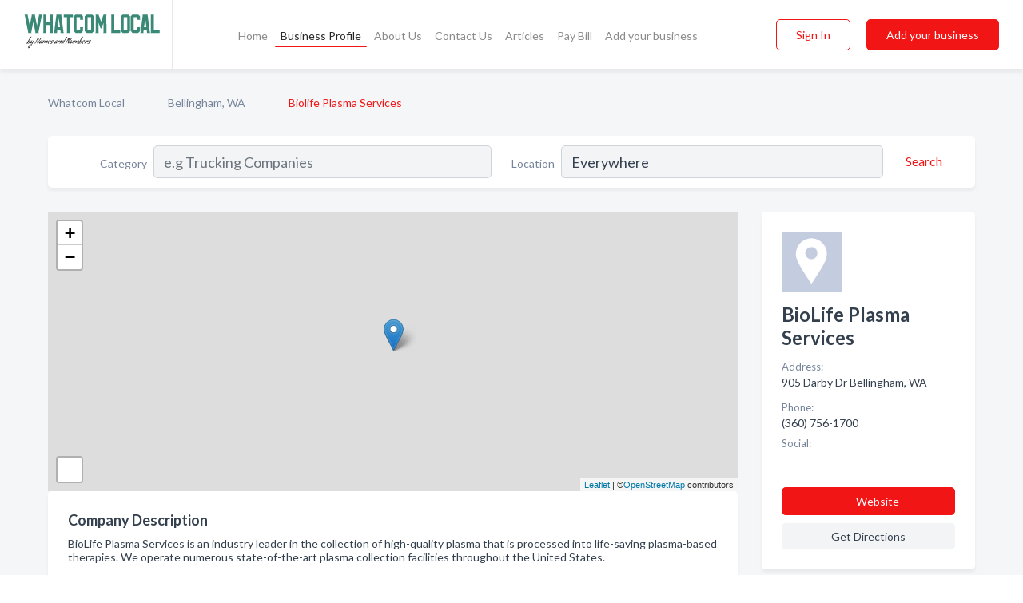

--- FILE ---
content_type: text/html; charset=utf-8
request_url: https://www.whatcomlocal.com/biz/1252/biolife-plasma-services
body_size: 5956
content:




<!DOCTYPE html>
<html lang="en">
    <head>
        <meta charset="utf-8">
        <meta name=viewport content="width=device-width, initial-scale=1">
        <meta http-equiv="X-UA-Compatible" content="IE=edge">
        <meta name="viewport" content="width=device-width, initial-scale=1, shrink-to-fit=no">
        <meta name="description" content="BioLife Plasma Services is an industry leader in the collection of high-quality plasma that is processed into life-saving plasma-based therapies. We opera…">
        <meta name="robots" content="index,follow" />
        <meta property="og:type" content="website" />
        <meta property="og:site_name" content="Whatcom Local" />
        <meta property="og:title" content="BioLife Plasma Services - Bellingham, WA | Whatcom Local">
        <meta property="og:description" content="BioLife Plasma Services is an industry leader in the collection of high-quality plasma that is processed into life-saving plasma-based therapies. We opera…">
        <meta property="og:url" content="https://www.whatcomlocal.com/biz/1252/biolife-plasma-services" />
        <meta property="og:image" content="https://d20wsdlamcs8lk.cloudfront.net/static/bellingham/images/other/splash_screen.jpg">
        <link rel="canonical" href="https://www.whatcomlocal.com/biz/1252/biolife-plasma-services" />
        
        
<link rel="apple-touch-icon" sizes="180x180" href="https://d20wsdlamcs8lk.cloudfront.net/static/bellingham/images/favicon/apple-touch-icon.png">
<link rel="icon" type="image/png" sizes="32x32" href="https://d20wsdlamcs8lk.cloudfront.net/static/bellingham/images/favicon/favicon-32x32.png">
<link rel="icon" type="image/png" sizes="16x16" href="https://d20wsdlamcs8lk.cloudfront.net/static/bellingham/images/favicon/favicon-16x16.png">
<link rel="manifest" href="/static/bellingham/images/favicon/site.webmanifest">
<meta name="theme-color" content="#3A8976">
        



    <script async src="https://www.googletagmanager.com/gtag/js?id=G-L6YBY8FK7V"></script>


    <script async src="https://www.googletagmanager.com/gtag/js?id=UA-106048875-19"></script>




<script>
    window.dataLayer = window.dataLayer || [];
    function gtag(){dataLayer.push(arguments);}
    gtag('js', new Date());
    
    gtag('config', "G-L6YBY8FK7V");
    
    
     gtag('config', "UA-106048875-19");
    

</script>



        <!-- Google Tag Manager -->
        <!-- FB Pixel -->

        <title>BioLife Plasma Services - Bellingham, WA | Whatcom Local</title>
        <script type="text/javascript"> window.CSRF_TOKEN = "WdOlOfrq1ziCKl4NwMCPkbIsIQ8KSxzwzfNZuoJRo9LYunbN9vS8SUkuObXS0wuY"; </script>
        <script>
    var cossd_info = {};
    cossd_info.page_tpye = 'provider-profile';
</script>
        
            <link rel="stylesheet" href="https://d20wsdlamcs8lk.cloudfront.net/static/bellingham/css/provider_profile-bundle.min.css?v=6561111374452542859" />
        
        
            <link rel="stylesheet" href="https://fonts.googleapis.com/css?family=Lato:400,700&amp;display=swap" />
        
        
        
        
        
            


<script type="application/ld+json">
    {
      "@context": "https://schema.org",
      "@type": "LocalBusiness",
      "name": "BioLife Plasma Services",
      
        "image": "https://d20wsdlamcs8lk.cloudfront.net/business-photos/15943543027127624_biolife-plasma-services_third_party_logo.png",
      
      "@id": "/biz/1252/biolife-plasma-services"
      
        ,"telephone": "(360) 756-1700"
      
      
        ,"url": "http://www.biolifeplasma.com"
      
      
          ,"address": {
            "@type": "PostalAddress",
            "streetAddress": "905 Darby Dr",
            "addressLocality": "Bellingham",
            "addressRegion": "WA",
            
            "addressCountry": "US"
          }
      
      
          ,"geo": {
            "@type": "GeoCoordinates",
            "latitude": 48.79121,
            "longitude": -122.502388
          }
      
      
    }
</script>

        
        
        
            <script type="application/ld+json">
{
  "@context": "https://schema.org",
  "@type": "BreadcrumbList",
  "itemListElement": [
        
           {
            "@type": "ListItem",
            "position": 1,
            "item": {
                      "@id": "/",
                      "name": "Whatcom Local"
                    }
           },
        
           {
            "@type": "ListItem",
            "position": 2,
            "item": {
                      "@id": "/cities/bellingham-wa",
                      "name": "Bellingham, WA"
                    }
           },
        
           {
            "@type": "ListItem",
            "position": 3,
            "item": {
                      "@id": "https://www.whatcomlocal.com/biz/1252/biolife-plasma-services",
                      "name": "Biolife Plasma Services"
                    }
           }
        
    ]
}
</script>
        
    </head>

    <body class="provider-profile"
          >
        
    
<header role="banner"><nav class="navbar navbar-expand-lg">
    <a class="navbar-brand p-0" href="/" data-track-name="nblink-logo" data-event-category="navbar">
        
            <img src="https://d20wsdlamcs8lk.cloudfront.net/static/bellingham/images/other/whatcom-logo.svg" alt="Whatcom Local Logo" >
        
        <div class="nb-logo-devider"></div>
    </a>
    <div class="collapse navbar-collapse navbar-text p-0 sliding-menu" id="navBarSlidingMenu">
        <ul class="navbar-nav m-auto">
            
                <li class="nav-item">
                    <a class="nav-link" href="/">Home</a>
                </li>
            
            
            
                <li class="nav-item active">
                    <a class="nav-link" href="#">Business Profile</a>
                    <div class="navbar-highliter"></div>
                </li>
            
            
            <li class="nav-item ">
                <a class="nav-link" href="/about">About Us</a>
                
            </li>
            <li class="nav-item ">
                <a class="nav-link" href="/contact">Contact Us</a>
                
            </li>
            <li class="nav-item ">
                <a class="nav-link" href="/articles">Articles</a>
                
            </li>
            <li class="nav-item">
                <a class="nav-link" href="https://www.namesandnumbers.com/pay-bill" rel="nofollow">Pay Bill</a>
            </li>
            <li class="nav-item ">
                <a class="nav-link" href="/biz" data-track-name="nblink-add-biz" data-event-category="navbar">Add your business</a>
                
            </li>
        </ul>
        <div class="left-nav">
            <div class="form-inline">
                
                    <button class="btn btn-login btn-outline-secondary" type="button" data-track-name="nblink-signin" data-event-category="navbar">Sign In</button>
                
                <a href="/biz" data-track-name="nblink-signup" data-event-category="navbar" class="btn btn-primary">Add your business</a>
            </div>
        </div>
    </div>
    
        <button class="navbar-toggler" type="button" data-toggle="collapse" data-target="#navBarSlidingMenu"
                aria-controls="navBarSlidingMenu" aria-expanded="false" aria-label="Toggle navigation menu">
            <span class="iconify navbar-toggler-icon" data-icon="feather:menu" data-inline="false"></span>
        </button>
    
</nav></header>
    <div class="container-fluid provider-profile-body">
        <nav aria-label="breadcrumb" class="nav-breadcrumbs">
    <ol class="breadcrumb">
        
            
                <li class="breadcrumb-item"><a href="/" data-track-name="breadcrumb-link-click">Whatcom Local</a></li>
                <li class="breadcrumb-item devider"><span class="iconify" data-icon="dashicons:arrow-right-alt2" data-inline="false"></span></li>
            
        
            
                <li class="breadcrumb-item"><a href="/cities/bellingham-wa" data-track-name="breadcrumb-link-click">Bellingham, WA</a></li>
                <li class="breadcrumb-item devider"><span class="iconify" data-icon="dashicons:arrow-right-alt2" data-inline="false"></span></li>
            
        
            
                <li class="breadcrumb-item active" aria-current="page">Biolife Plasma Services</li>
            
        
    </ol>
</nav>
        
<form class="form-row default-white-block search-form" action="/search">
    <div class="col-sm-6 sf-col">
        <div class="icon-column search-icon-column">
            <span class="iconify" data-icon="ant-design:search-outline" data-inline="false"></span>
        </div>
        <label for="searchCategory">Category</label>
        <input name="category" type="text" class="form-control input-search-category" id="searchCategory"
               placeholder="e.g Trucking Companies" value="">
    </div>
    <div class="col-sm-6 sf-col">
        <label for="searchLocation">Location</label>
        <input name="location" type="text" class="form-control input-search-location" id="searchLocation"
               placeholder="Location" value="Everywhere">
        <button type="submit" class="btn btn-link" data-track-name="p-btn-search" aria-label="Search">
            <span class="text">Search</span><span class="iconify icon" data-icon="ant-design:search-outline" data-inline="false"></span>
        </button>
    </div>
</form>
        <main class="row profile-main-row"   data-tz="America/Los_Angeles" >
            <div class="col-xl-9 col-lg-8 col-md-8 order-last order-md-first left-side-col">
                
                    
                    <section class="provider-map position-relative" id="singleMap" data-lat="48.79121"
                             data-lng="-122.502388"
                             data-zoom="13"
                             data-area="0">
                        <div class="leaflet-bottom leaflet-left">
                            <div class="leaflet-control-zoom leaflet-bar leaflet-control">
                                <a class="btn-navigate leaflet-control-attribution leaflet-control" target="_blank"
                                   rel="nofollow noopener"
                                   href="https://maps.google.com/?q=905 Darby Dr Bellingham, WA"
                                   data-track-name="pr-get-directions-button"
                                   data-event-category="biz-contact"
                                   data-event-label="1252">
                                    <span class="iconify" data-icon="ion:navigate-sharp" data-inline="false"></span>
                                </a>
                            </div>
                        </div>
                    </section>
                
                

<section class="about-block default-white-block">
    
        <h2>Company Description</h2>
        <p class="text-break">BioLife Plasma Services is an industry leader in the collection of high-quality plasma that is processed into life-saving plasma-based therapies. We operate numerous state-of-the-art plasma collection facilities throughout the United States.</p>
    
    
    
    
    
    

    <h2>Products & Services</h2>
    <p class="text-break">
        
            
                Plasma Processing
            
            , &nbsp; 
        
            
                Plasma-Based Therapies
            
            , &nbsp; 
        
            
                Plasma Collection
            
             &nbsp; 
        
    </p>

    

    

    

    

    

    
    
    
        
        <button class="btn btn-primary btn-claim-profile" id="claimbutton" aria-label="Claim Profile">Claim Profile</button>
        
    
</section>
                

<section class="reviews-section-title">
    <h2 id="reviews">Reviews and Recommendations</h2>
    
    <div class="powered-by">
        Powered by
        
            Whatcom Local
        
    </div>
    <div class="mt-2 row">
        <div class="review-invite-text col-xl-10">
            <div class="pt-1">Please help us to connect users with the best local businesses by reviewing BioLife Plasma Services
                
            </div>
        </div>
        <div class="col-xl-2 text-xl-right">
          <div class="btn btn-primary" id="review-form-btn">Write Review</div>
        </div>
    </div>
    <div class="modal" tabindex="-1" role="dialog" id="popupReviewForm">
    <div class="modal-dialog" role="document">
        <div class="modal-content">
            <div class="modal-header">
                <h5 class="modal-title">Write Review</h5>
                <button type="button" class="close" data-dismiss="modal" aria-label="Close">
                    <span aria-hidden="true">&times;</span>
                </button>
            </div>
            <div class="modal-body"></div>
        </div>
    </div>
</div>
</section>
<div class="reviews-block with-bottom-links">
    <div class="row reviews-row">
        
    </div>
</div>
                
                    
<aside class="bottom-links default-white-block">
    <header class="bottom-links-header">
        <h2>You might also like</h2>
    </header>
    <div class="bottom-links-body">
        <div class="row">
            
                <div class="col-sm">
                    <h3>Popular Businesses</h3>
                    <ul class="li-bottom-links">
                        
                    </ul>
                </div>
            
                <div class="col-sm">
                    <h3>Related Businesses</h3>
                    <ul class="li-bottom-links">
                        
                    </ul>
                </div>
            
                <div class="col-sm">
                    <h3>Popular Nearby</h3>
                    <ul class="li-bottom-links">
                        
                            <li><a href="/l/bellingham-wa/landlord-tenant-law-lawyers" data-track-name="p-bottom-link">Landlord Tenant Law Lawyers in Bellingham</a></li>
                        
                            <li><a href="/l/bellingham-wa/radio-stations-broadcast-companies" data-track-name="p-bottom-link">Radio Stations &amp; Broadcast Companies in Bellingham</a></li>
                        
                            <li><a href="/l/bellingham-wa/telecommunications-consultants" data-track-name="p-bottom-link">Telecommunications Consultants in Bellingham</a></li>
                        
                            <li><a href="/l/bellingham-wa/pizza-restaurants" data-track-name="p-bottom-link">Pizza Restaurants in Bellingham</a></li>
                        
                            <li><a href="/l/bellingham-wa/mortgage-brokers" data-track-name="p-bottom-link">Mortgage Brokers in Bellingham</a></li>
                        
                    </ul>
                </div>
            
        </div>
    </div>
</aside>
                
                
            </div>
            <div class="col-xl-3 col-lg-4 col-md-4 order-first order-md-last right-side-col">
                

<section class="main-info-block" data-listing-view="p-listing-view" data-event-label="1252">
    <header>
    
        <picture>
            <source srcset="https://d20wsdlamcs8lk.cloudfront.net/min/business-photos/15943543027127624_biolife-plasma-services_third_party_logo.webp" type="image/webp">
            <source srcset="https://d20wsdlamcs8lk.cloudfront.net/min/business-photos/15943543027127624_biolife-plasma-services_third_party_logo.png">
            <img src="https://d20wsdlamcs8lk.cloudfront.net/business-photos/15943543027127624_biolife-plasma-services_third_party_logo.png" alt="Biolife Plasma Services logo">
        </picture>
    
    <div>
        <h1>BioLife Plasma Services</h1>
    </div>
    </header>
    <div class="main-categories-cloud">
        
        
        
    </div>
        
            <div class="main-info-label">Address:</div>
            <address>905 Darby Dr Bellingham, WA</address>
        
        
        
            <div class="main-info-label">Phone:</div>
            
                <div class="biz-phone">(360) 756-1700</div>
            
        
        
        
        
            <div class="main-info-website-holder">
                <div class="main-info-label">Website:</div>
                <div class="biz-website"><a href="http://www.biolifeplasma.com" rel="nofollow noopener" target="_blank"
                                            data-track-name="pr-open-biz-website"
                                            data-event-category="biz-contact"
                                            data-event-label="1252">http://www.biolifeplasma.com</a></div>
            </div>
        
        
            
                <div class="main-info-social-holder">
                    <div class="main-info-label">Social:</div>
                    <div class="biz-social">
                       
                            <a rel="nofollow noopener" target="_blank" href="https://www.facebook.com/1978448548855916"
                               data-track-name="pr-open-biz-social"
                               data-event-category="biz-contact"
                               data-event-label="1252"><span class="iconify" data-icon="entypo-social:facebook-with-circle" data-inline="false"></span></a>
                        
                    </div>
                </div>
            
        <div class="main-info-buttons">
            
                <a class="btn btn-primary btn-website" target="_blank" rel="nofollow noopener" href="http://www.biolifeplasma.com"
                   data-track-name="pr-open-biz-website"
                   data-event-category="biz-contact"
                   data-event-label="1252">
                    <span class="iconify" data-icon="mdi:web" data-inline="false"></span>Website</a>
            
            
                <a class="btn btn-primary btn-phone" href="tel:3607561700"
                   data-track-name="pr-call-button"
                   data-event-category="biz-contact"
                   data-event-label="1252">Call</a>
            
            
                <a class="btn primary btn-get-directions" target="_blank" rel="nofollow noopener"
                   href="https://maps.google.com/?q=905 Darby Dr Bellingham, WA"
                   data-track-name="pr-get-directions-button"
                   data-event-category="biz-contact"
                   data-event-label="1252">Get Directions</a>
            
        </div>
</section>
                
                
                
            </div>
        </main>
    </div>
    <footer role="contentinfo">
    <h2>Add your business</h2>
    <p class="footer-subtitle">Grow Your Business with Whatcom Local</p>
    <div class="text-center">
        <a href="/biz" data-track-name="fadd-biz-button" data-event-category="footer"><button class="btn btn-primary btn-footer-add-business">Add your business</button></a>
    </div>
    <div class="footer-bottom-section">
        <ul class="list-inline footer-links">
            <li class="list-inline-item">
                <a href="/" data-track-name="fhome-link" data-event-category="footer">Home</a>
            </li>
            <li class="list-inline-item">
                <a href="/online-directories" data-track-name="fonline-directories"
                   data-event-category="footer">Online Directories</a>
            </li>
            <li class="list-inline-item">
                <a href="/about" >About Us</a>
            </li>
            <li class="list-inline-item">
                <a href="/contact" data-track-name="fcontact-us-link" data-event-category="footer">Contact Us</a>
            </li>
            <li class="list-inline-item">
                <a href="/terms">Terms</a>
            </li>
            <li class="list-inline-item">
                <a href="/privacy">Privacy</a>
            </li>
            <li class="list-inline-item">
                <a href="https://www.namesandnumbers.com/pay-bill" rel="nofollow">Pay Bill</a>
            </li>
        </ul>
        <ul class="list-inline footer-social-circles">
            <li class="list-inline-item"><a href="https://goo.gl/maps/2NujvVizyVfGPyYb6"><span class="iconify google" rel="nofollow noopener"
                                                                                      data-icon="ant-design:google-circle-filled"
                                                                                      data-inline="false"></span></a></li>
            
        </ul>
        <hr>
        <div class="footer-copyright">
            <div class="d-inline-block d-mobile-hide">Whatcom Local by <a href="https://business.namesandnumbers.com/" rel="nofollow">Names and Numbers</a></div>
            <div class="d-inline-block copyright-text">Copyright &copy; 2026 whatcomlocal.com All rights reserved.</div>
        </div>
    </div>
</footer>
    

        
            <script src="https://d20wsdlamcs8lk.cloudfront.net/static/bellingham/js/provider_profile-bundle.min.js?v=6561111374452542859"></script>
        
        
        
        
     </body>
</html>

--- FILE ---
content_type: text/javascript
request_url: https://d20wsdlamcs8lk.cloudfront.net/static/bellingham/js/provider_profile-bundle.min.js?v=6561111374452542859
body_size: 120657
content:
/*! jQuery v3.6.0 | (c) OpenJS Foundation and other contributors | jquery.org/license */
if(function(t,e){"use strict";"object"==typeof module&&"object"==typeof module.exports?module.exports=t.document?e(t,!0):function(t){if(!t.document)throw new Error("jQuery requires a window with a document");return e(t)}:e(t)}("undefined"!=typeof window?window:this,(function(t,e){"use strict";var n=[],i=Object.getPrototypeOf,o=n.slice,r=n.flat?function(t){return n.flat.call(t)}:function(t){return n.concat.apply([],t)},s=n.push,a=n.indexOf,l={},c=l.toString,u=l.hasOwnProperty,h=u.toString,d=h.call(Object),f={},p=function(t){return"function"==typeof t&&"number"!=typeof t.nodeType&&"function"!=typeof t.item},m=function(t){return null!=t&&t===t.window},g=t.document,_={type:!0,src:!0,nonce:!0,noModule:!0};function v(t,e,n){var i,o,r=(n=n||g).createElement("script");if(r.text=t,e)for(i in _)(o=e[i]||e.getAttribute&&e.getAttribute(i))&&r.setAttribute(i,o);n.head.appendChild(r).parentNode.removeChild(r)}function y(t){return null==t?t+"":"object"==typeof t||"function"==typeof t?l[c.call(t)]||"object":typeof t}var b="3.6.0",w=function(t,e){return new w.fn.init(t,e)};function x(t){var e=!!t&&"length"in t&&t.length,n=y(t);return!p(t)&&!m(t)&&("array"===n||0===e||"number"==typeof e&&0<e&&e-1 in t)}w.fn=w.prototype={jquery:b,constructor:w,length:0,toArray:function(){return o.call(this)},get:function(t){return null==t?o.call(this):t<0?this[t+this.length]:this[t]},pushStack:function(t){var e=w.merge(this.constructor(),t);return e.prevObject=this,e},each:function(t){return w.each(this,t)},map:function(t){return this.pushStack(w.map(this,(function(e,n){return t.call(e,n,e)})))},slice:function(){return this.pushStack(o.apply(this,arguments))},first:function(){return this.eq(0)},last:function(){return this.eq(-1)},even:function(){return this.pushStack(w.grep(this,(function(t,e){return(e+1)%2})))},odd:function(){return this.pushStack(w.grep(this,(function(t,e){return e%2})))},eq:function(t){var e=this.length,n=+t+(t<0?e:0);return this.pushStack(0<=n&&n<e?[this[n]]:[])},end:function(){return this.prevObject||this.constructor()},push:s,sort:n.sort,splice:n.splice},w.extend=w.fn.extend=function(){var t,e,n,i,o,r,s=arguments[0]||{},a=1,l=arguments.length,c=!1;for("boolean"==typeof s&&(c=s,s=arguments[a]||{},a++),"object"==typeof s||p(s)||(s={}),a===l&&(s=this,a--);a<l;a++)if(null!=(t=arguments[a]))for(e in t)i=t[e],"__proto__"!==e&&s!==i&&(c&&i&&(w.isPlainObject(i)||(o=Array.isArray(i)))?(n=s[e],r=o&&!Array.isArray(n)?[]:o||w.isPlainObject(n)?n:{},o=!1,s[e]=w.extend(c,r,i)):void 0!==i&&(s[e]=i));return s},w.extend({expando:"jQuery"+(b+Math.random()).replace(/\D/g,""),isReady:!0,error:function(t){throw new Error(t)},noop:function(){},isPlainObject:function(t){var e,n;return!(!t||"[object Object]"!==c.call(t)||(e=i(t))&&("function"!=typeof(n=u.call(e,"constructor")&&e.constructor)||h.call(n)!==d))},isEmptyObject:function(t){var e;for(e in t)return!1;return!0},globalEval:function(t,e,n){v(t,{nonce:e&&e.nonce},n)},each:function(t,e){var n,i=0;if(x(t))for(n=t.length;i<n&&!1!==e.call(t[i],i,t[i]);i++);else for(i in t)if(!1===e.call(t[i],i,t[i]))break;return t},makeArray:function(t,e){var n=e||[];return null!=t&&(x(Object(t))?w.merge(n,"string"==typeof t?[t]:t):s.call(n,t)),n},inArray:function(t,e,n){return null==e?-1:a.call(e,t,n)},merge:function(t,e){for(var n=+e.length,i=0,o=t.length;i<n;i++)t[o++]=e[i];return t.length=o,t},grep:function(t,e,n){for(var i=[],o=0,r=t.length,s=!n;o<r;o++)!e(t[o],o)!==s&&i.push(t[o]);return i},map:function(t,e,n){var i,o,s=0,a=[];if(x(t))for(i=t.length;s<i;s++)null!=(o=e(t[s],s,n))&&a.push(o);else for(s in t)null!=(o=e(t[s],s,n))&&a.push(o);return r(a)},guid:1,support:f}),"function"==typeof Symbol&&(w.fn[Symbol.iterator]=n[Symbol.iterator]),w.each("Boolean Number String Function Array Date RegExp Object Error Symbol".split(" "),(function(t,e){l["[object "+e+"]"]=e.toLowerCase()}));var T=function(t){var e,n,i,o,r,s,a,l,c,u,h,d,f,p,m,g,_,v,y,b="sizzle"+1*new Date,w=t.document,x=0,T=0,C=lt(),E=lt(),L=lt(),S=lt(),P=function(t,e){return t===e&&(h=!0),0},k={}.hasOwnProperty,A=[],I=A.pop,O=A.push,M=A.push,D=A.slice,N=function(t,e){for(var n=0,i=t.length;n<i;n++)if(t[n]===e)return n;return-1},j="checked|selected|async|autofocus|autoplay|controls|defer|disabled|hidden|ismap|loop|multiple|open|readonly|required|scoped",z="[\\x20\\t\\r\\n\\f]",B="(?:\\\\[\\da-fA-F]{1,6}"+z+"?|\\\\[^\\r\\n\\f]|[\\w-]|[^\0-\\x7f])+",R="\\["+z+"*("+B+")(?:"+z+"*([*^$|!~]?=)"+z+"*(?:'((?:\\\\.|[^\\\\'])*)'|\"((?:\\\\.|[^\\\\\"])*)\"|("+B+"))|)"+z+"*\\]",H=":("+B+")(?:\\((('((?:\\\\.|[^\\\\'])*)'|\"((?:\\\\.|[^\\\\\"])*)\")|((?:\\\\.|[^\\\\()[\\]]|"+R+")*)|.*)\\)|)",F=new RegExp(z+"+","g"),$=new RegExp("^"+z+"+|((?:^|[^\\\\])(?:\\\\.)*)"+z+"+$","g"),Z=new RegExp("^"+z+"*,"+z+"*"),q=new RegExp("^"+z+"*([>+~]|"+z+")"+z+"*"),W=new RegExp(z+"|>"),U=new RegExp(H),V=new RegExp("^"+B+"$"),G={ID:new RegExp("^#("+B+")"),CLASS:new RegExp("^\\.("+B+")"),TAG:new RegExp("^("+B+"|[*])"),ATTR:new RegExp("^"+R),PSEUDO:new RegExp("^"+H),CHILD:new RegExp("^:(only|first|last|nth|nth-last)-(child|of-type)(?:\\("+z+"*(even|odd|(([+-]|)(\\d*)n|)"+z+"*(?:([+-]|)"+z+"*(\\d+)|))"+z+"*\\)|)","i"),bool:new RegExp("^(?:"+j+")$","i"),needsContext:new RegExp("^"+z+"*[>+~]|:(even|odd|eq|gt|lt|nth|first|last)(?:\\("+z+"*((?:-\\d)?\\d*)"+z+"*\\)|)(?=[^-]|$)","i")},K=/HTML$/i,Q=/^(?:input|select|textarea|button)$/i,Y=/^h\d$/i,X=/^[^{]+\{\s*\[native \w/,J=/^(?:#([\w-]+)|(\w+)|\.([\w-]+))$/,tt=/[+~]/,et=new RegExp("\\\\[\\da-fA-F]{1,6}"+z+"?|\\\\([^\\r\\n\\f])","g"),nt=function(t,e){var n="0x"+t.slice(1)-65536;return e||(n<0?String.fromCharCode(n+65536):String.fromCharCode(n>>10|55296,1023&n|56320))},it=/([\0-\x1f\x7f]|^-?\d)|^-$|[^\0-\x1f\x7f-\uFFFF\w-]/g,ot=function(t,e){return e?"\0"===t?"�":t.slice(0,-1)+"\\"+t.charCodeAt(t.length-1).toString(16)+" ":"\\"+t},rt=function(){d()},st=bt((function(t){return!0===t.disabled&&"fieldset"===t.nodeName.toLowerCase()}),{dir:"parentNode",next:"legend"});try{M.apply(A=D.call(w.childNodes),w.childNodes),A[w.childNodes.length].nodeType}catch(e){M={apply:A.length?function(t,e){O.apply(t,D.call(e))}:function(t,e){for(var n=t.length,i=0;t[n++]=e[i++];);t.length=n-1}}}function at(t,e,i,o){var r,a,c,u,h,p,_,v=e&&e.ownerDocument,w=e?e.nodeType:9;if(i=i||[],"string"!=typeof t||!t||1!==w&&9!==w&&11!==w)return i;if(!o&&(d(e),e=e||f,m)){if(11!==w&&(h=J.exec(t)))if(r=h[1]){if(9===w){if(!(c=e.getElementById(r)))return i;if(c.id===r)return i.push(c),i}else if(v&&(c=v.getElementById(r))&&y(e,c)&&c.id===r)return i.push(c),i}else{if(h[2])return M.apply(i,e.getElementsByTagName(t)),i;if((r=h[3])&&n.getElementsByClassName&&e.getElementsByClassName)return M.apply(i,e.getElementsByClassName(r)),i}if(n.qsa&&!S[t+" "]&&(!g||!g.test(t))&&(1!==w||"object"!==e.nodeName.toLowerCase())){if(_=t,v=e,1===w&&(W.test(t)||q.test(t))){for((v=tt.test(t)&&_t(e.parentNode)||e)===e&&n.scope||((u=e.getAttribute("id"))?u=u.replace(it,ot):e.setAttribute("id",u=b)),a=(p=s(t)).length;a--;)p[a]=(u?"#"+u:":scope")+" "+yt(p[a]);_=p.join(",")}try{return M.apply(i,v.querySelectorAll(_)),i}catch(e){S(t,!0)}finally{u===b&&e.removeAttribute("id")}}}return l(t.replace($,"$1"),e,i,o)}function lt(){var t=[];return function e(n,o){return t.push(n+" ")>i.cacheLength&&delete e[t.shift()],e[n+" "]=o}}function ct(t){return t[b]=!0,t}function ut(t){var e=f.createElement("fieldset");try{return!!t(e)}catch(t){return!1}finally{e.parentNode&&e.parentNode.removeChild(e),e=null}}function ht(t,e){for(var n=t.split("|"),o=n.length;o--;)i.attrHandle[n[o]]=e}function dt(t,e){var n=e&&t,i=n&&1===t.nodeType&&1===e.nodeType&&t.sourceIndex-e.sourceIndex;if(i)return i;if(n)for(;n=n.nextSibling;)if(n===e)return-1;return t?1:-1}function ft(t){return function(e){return"input"===e.nodeName.toLowerCase()&&e.type===t}}function pt(t){return function(e){var n=e.nodeName.toLowerCase();return("input"===n||"button"===n)&&e.type===t}}function mt(t){return function(e){return"form"in e?e.parentNode&&!1===e.disabled?"label"in e?"label"in e.parentNode?e.parentNode.disabled===t:e.disabled===t:e.isDisabled===t||e.isDisabled!==!t&&st(e)===t:e.disabled===t:"label"in e&&e.disabled===t}}function gt(t){return ct((function(e){return e=+e,ct((function(n,i){for(var o,r=t([],n.length,e),s=r.length;s--;)n[o=r[s]]&&(n[o]=!(i[o]=n[o]))}))}))}function _t(t){return t&&void 0!==t.getElementsByTagName&&t}for(e in n=at.support={},r=at.isXML=function(t){var e=t&&t.namespaceURI,n=t&&(t.ownerDocument||t).documentElement;return!K.test(e||n&&n.nodeName||"HTML")},d=at.setDocument=function(t){var e,o,s=t?t.ownerDocument||t:w;return s!=f&&9===s.nodeType&&s.documentElement&&(p=(f=s).documentElement,m=!r(f),w!=f&&(o=f.defaultView)&&o.top!==o&&(o.addEventListener?o.addEventListener("unload",rt,!1):o.attachEvent&&o.attachEvent("onunload",rt)),n.scope=ut((function(t){return p.appendChild(t).appendChild(f.createElement("div")),void 0!==t.querySelectorAll&&!t.querySelectorAll(":scope fieldset div").length})),n.attributes=ut((function(t){return t.className="i",!t.getAttribute("className")})),n.getElementsByTagName=ut((function(t){return t.appendChild(f.createComment("")),!t.getElementsByTagName("*").length})),n.getElementsByClassName=X.test(f.getElementsByClassName),n.getById=ut((function(t){return p.appendChild(t).id=b,!f.getElementsByName||!f.getElementsByName(b).length})),n.getById?(i.filter.ID=function(t){var e=t.replace(et,nt);return function(t){return t.getAttribute("id")===e}},i.find.ID=function(t,e){if(void 0!==e.getElementById&&m){var n=e.getElementById(t);return n?[n]:[]}}):(i.filter.ID=function(t){var e=t.replace(et,nt);return function(t){var n=void 0!==t.getAttributeNode&&t.getAttributeNode("id");return n&&n.value===e}},i.find.ID=function(t,e){if(void 0!==e.getElementById&&m){var n,i,o,r=e.getElementById(t);if(r){if((n=r.getAttributeNode("id"))&&n.value===t)return[r];for(o=e.getElementsByName(t),i=0;r=o[i++];)if((n=r.getAttributeNode("id"))&&n.value===t)return[r]}return[]}}),i.find.TAG=n.getElementsByTagName?function(t,e){return void 0!==e.getElementsByTagName?e.getElementsByTagName(t):n.qsa?e.querySelectorAll(t):void 0}:function(t,e){var n,i=[],o=0,r=e.getElementsByTagName(t);if("*"===t){for(;n=r[o++];)1===n.nodeType&&i.push(n);return i}return r},i.find.CLASS=n.getElementsByClassName&&function(t,e){if(void 0!==e.getElementsByClassName&&m)return e.getElementsByClassName(t)},_=[],g=[],(n.qsa=X.test(f.querySelectorAll))&&(ut((function(t){var e;p.appendChild(t).innerHTML="<a id='"+b+"'></a><select id='"+b+"-\r\\' msallowcapture=''><option selected=''></option></select>",t.querySelectorAll("[msallowcapture^='']").length&&g.push("[*^$]="+z+"*(?:''|\"\")"),t.querySelectorAll("[selected]").length||g.push("\\["+z+"*(?:value|"+j+")"),t.querySelectorAll("[id~="+b+"-]").length||g.push("~="),(e=f.createElement("input")).setAttribute("name",""),t.appendChild(e),t.querySelectorAll("[name='']").length||g.push("\\["+z+"*name"+z+"*="+z+"*(?:''|\"\")"),t.querySelectorAll(":checked").length||g.push(":checked"),t.querySelectorAll("a#"+b+"+*").length||g.push(".#.+[+~]"),t.querySelectorAll("\\\f"),g.push("[\\r\\n\\f]")})),ut((function(t){t.innerHTML="<a href='' disabled='disabled'></a><select disabled='disabled'><option/></select>";var e=f.createElement("input");e.setAttribute("type","hidden"),t.appendChild(e).setAttribute("name","D"),t.querySelectorAll("[name=d]").length&&g.push("name"+z+"*[*^$|!~]?="),2!==t.querySelectorAll(":enabled").length&&g.push(":enabled",":disabled"),p.appendChild(t).disabled=!0,2!==t.querySelectorAll(":disabled").length&&g.push(":enabled",":disabled"),t.querySelectorAll("*,:x"),g.push(",.*:")}))),(n.matchesSelector=X.test(v=p.matches||p.webkitMatchesSelector||p.mozMatchesSelector||p.oMatchesSelector||p.msMatchesSelector))&&ut((function(t){n.disconnectedMatch=v.call(t,"*"),v.call(t,"[s!='']:x"),_.push("!=",H)})),g=g.length&&new RegExp(g.join("|")),_=_.length&&new RegExp(_.join("|")),e=X.test(p.compareDocumentPosition),y=e||X.test(p.contains)?function(t,e){var n=9===t.nodeType?t.documentElement:t,i=e&&e.parentNode;return t===i||!(!i||1!==i.nodeType||!(n.contains?n.contains(i):t.compareDocumentPosition&&16&t.compareDocumentPosition(i)))}:function(t,e){if(e)for(;e=e.parentNode;)if(e===t)return!0;return!1},P=e?function(t,e){if(t===e)return h=!0,0;var i=!t.compareDocumentPosition-!e.compareDocumentPosition;return i||(1&(i=(t.ownerDocument||t)==(e.ownerDocument||e)?t.compareDocumentPosition(e):1)||!n.sortDetached&&e.compareDocumentPosition(t)===i?t==f||t.ownerDocument==w&&y(w,t)?-1:e==f||e.ownerDocument==w&&y(w,e)?1:u?N(u,t)-N(u,e):0:4&i?-1:1)}:function(t,e){if(t===e)return h=!0,0;var n,i=0,o=t.parentNode,r=e.parentNode,s=[t],a=[e];if(!o||!r)return t==f?-1:e==f?1:o?-1:r?1:u?N(u,t)-N(u,e):0;if(o===r)return dt(t,e);for(n=t;n=n.parentNode;)s.unshift(n);for(n=e;n=n.parentNode;)a.unshift(n);for(;s[i]===a[i];)i++;return i?dt(s[i],a[i]):s[i]==w?-1:a[i]==w?1:0}),f},at.matches=function(t,e){return at(t,null,null,e)},at.matchesSelector=function(t,e){if(d(t),n.matchesSelector&&m&&!S[e+" "]&&(!_||!_.test(e))&&(!g||!g.test(e)))try{var i=v.call(t,e);if(i||n.disconnectedMatch||t.document&&11!==t.document.nodeType)return i}catch(t){S(e,!0)}return 0<at(e,f,null,[t]).length},at.contains=function(t,e){return(t.ownerDocument||t)!=f&&d(t),y(t,e)},at.attr=function(t,e){(t.ownerDocument||t)!=f&&d(t);var o=i.attrHandle[e.toLowerCase()],r=o&&k.call(i.attrHandle,e.toLowerCase())?o(t,e,!m):void 0;return void 0!==r?r:n.attributes||!m?t.getAttribute(e):(r=t.getAttributeNode(e))&&r.specified?r.value:null},at.escape=function(t){return(t+"").replace(it,ot)},at.error=function(t){throw new Error("Syntax error, unrecognized expression: "+t)},at.uniqueSort=function(t){var e,i=[],o=0,r=0;if(h=!n.detectDuplicates,u=!n.sortStable&&t.slice(0),t.sort(P),h){for(;e=t[r++];)e===t[r]&&(o=i.push(r));for(;o--;)t.splice(i[o],1)}return u=null,t},o=at.getText=function(t){var e,n="",i=0,r=t.nodeType;if(r){if(1===r||9===r||11===r){if("string"==typeof t.textContent)return t.textContent;for(t=t.firstChild;t;t=t.nextSibling)n+=o(t)}else if(3===r||4===r)return t.nodeValue}else for(;e=t[i++];)n+=o(e);return n},(i=at.selectors={cacheLength:50,createPseudo:ct,match:G,attrHandle:{},find:{},relative:{">":{dir:"parentNode",first:!0}," ":{dir:"parentNode"},"+":{dir:"previousSibling",first:!0},"~":{dir:"previousSibling"}},preFilter:{ATTR:function(t){return t[1]=t[1].replace(et,nt),t[3]=(t[3]||t[4]||t[5]||"").replace(et,nt),"~="===t[2]&&(t[3]=" "+t[3]+" "),t.slice(0,4)},CHILD:function(t){return t[1]=t[1].toLowerCase(),"nth"===t[1].slice(0,3)?(t[3]||at.error(t[0]),t[4]=+(t[4]?t[5]+(t[6]||1):2*("even"===t[3]||"odd"===t[3])),t[5]=+(t[7]+t[8]||"odd"===t[3])):t[3]&&at.error(t[0]),t},PSEUDO:function(t){var e,n=!t[6]&&t[2];return G.CHILD.test(t[0])?null:(t[3]?t[2]=t[4]||t[5]||"":n&&U.test(n)&&(e=s(n,!0))&&(e=n.indexOf(")",n.length-e)-n.length)&&(t[0]=t[0].slice(0,e),t[2]=n.slice(0,e)),t.slice(0,3))}},filter:{TAG:function(t){var e=t.replace(et,nt).toLowerCase();return"*"===t?function(){return!0}:function(t){return t.nodeName&&t.nodeName.toLowerCase()===e}},CLASS:function(t){var e=C[t+" "];return e||(e=new RegExp("(^|"+z+")"+t+"("+z+"|$)"))&&C(t,(function(t){return e.test("string"==typeof t.className&&t.className||void 0!==t.getAttribute&&t.getAttribute("class")||"")}))},ATTR:function(t,e,n){return function(i){var o=at.attr(i,t);return null==o?"!="===e:!e||(o+="","="===e?o===n:"!="===e?o!==n:"^="===e?n&&0===o.indexOf(n):"*="===e?n&&-1<o.indexOf(n):"$="===e?n&&o.slice(-n.length)===n:"~="===e?-1<(" "+o.replace(F," ")+" ").indexOf(n):"|="===e&&(o===n||o.slice(0,n.length+1)===n+"-"))}},CHILD:function(t,e,n,i,o){var r="nth"!==t.slice(0,3),s="last"!==t.slice(-4),a="of-type"===e;return 1===i&&0===o?function(t){return!!t.parentNode}:function(e,n,l){var c,u,h,d,f,p,m=r!==s?"nextSibling":"previousSibling",g=e.parentNode,_=a&&e.nodeName.toLowerCase(),v=!l&&!a,y=!1;if(g){if(r){for(;m;){for(d=e;d=d[m];)if(a?d.nodeName.toLowerCase()===_:1===d.nodeType)return!1;p=m="only"===t&&!p&&"nextSibling"}return!0}if(p=[s?g.firstChild:g.lastChild],s&&v){for(y=(f=(c=(u=(h=(d=g)[b]||(d[b]={}))[d.uniqueID]||(h[d.uniqueID]={}))[t]||[])[0]===x&&c[1])&&c[2],d=f&&g.childNodes[f];d=++f&&d&&d[m]||(y=f=0)||p.pop();)if(1===d.nodeType&&++y&&d===e){u[t]=[x,f,y];break}}else if(v&&(y=f=(c=(u=(h=(d=e)[b]||(d[b]={}))[d.uniqueID]||(h[d.uniqueID]={}))[t]||[])[0]===x&&c[1]),!1===y)for(;(d=++f&&d&&d[m]||(y=f=0)||p.pop())&&((a?d.nodeName.toLowerCase()!==_:1!==d.nodeType)||!++y||(v&&((u=(h=d[b]||(d[b]={}))[d.uniqueID]||(h[d.uniqueID]={}))[t]=[x,y]),d!==e)););return(y-=o)===i||y%i==0&&0<=y/i}}},PSEUDO:function(t,e){var n,o=i.pseudos[t]||i.setFilters[t.toLowerCase()]||at.error("unsupported pseudo: "+t);return o[b]?o(e):1<o.length?(n=[t,t,"",e],i.setFilters.hasOwnProperty(t.toLowerCase())?ct((function(t,n){for(var i,r=o(t,e),s=r.length;s--;)t[i=N(t,r[s])]=!(n[i]=r[s])})):function(t){return o(t,0,n)}):o}},pseudos:{not:ct((function(t){var e=[],n=[],i=a(t.replace($,"$1"));return i[b]?ct((function(t,e,n,o){for(var r,s=i(t,null,o,[]),a=t.length;a--;)(r=s[a])&&(t[a]=!(e[a]=r))})):function(t,o,r){return e[0]=t,i(e,null,r,n),e[0]=null,!n.pop()}})),has:ct((function(t){return function(e){return 0<at(t,e).length}})),contains:ct((function(t){return t=t.replace(et,nt),function(e){return-1<(e.textContent||o(e)).indexOf(t)}})),lang:ct((function(t){return V.test(t||"")||at.error("unsupported lang: "+t),t=t.replace(et,nt).toLowerCase(),function(e){var n;do{if(n=m?e.lang:e.getAttribute("xml:lang")||e.getAttribute("lang"))return(n=n.toLowerCase())===t||0===n.indexOf(t+"-")}while((e=e.parentNode)&&1===e.nodeType);return!1}})),target:function(e){var n=t.location&&t.location.hash;return n&&n.slice(1)===e.id},root:function(t){return t===p},focus:function(t){return t===f.activeElement&&(!f.hasFocus||f.hasFocus())&&!!(t.type||t.href||~t.tabIndex)},enabled:mt(!1),disabled:mt(!0),checked:function(t){var e=t.nodeName.toLowerCase();return"input"===e&&!!t.checked||"option"===e&&!!t.selected},selected:function(t){return t.parentNode&&t.parentNode.selectedIndex,!0===t.selected},empty:function(t){for(t=t.firstChild;t;t=t.nextSibling)if(t.nodeType<6)return!1;return!0},parent:function(t){return!i.pseudos.empty(t)},header:function(t){return Y.test(t.nodeName)},input:function(t){return Q.test(t.nodeName)},button:function(t){var e=t.nodeName.toLowerCase();return"input"===e&&"button"===t.type||"button"===e},text:function(t){var e;return"input"===t.nodeName.toLowerCase()&&"text"===t.type&&(null==(e=t.getAttribute("type"))||"text"===e.toLowerCase())},first:gt((function(){return[0]})),last:gt((function(t,e){return[e-1]})),eq:gt((function(t,e,n){return[n<0?n+e:n]})),even:gt((function(t,e){for(var n=0;n<e;n+=2)t.push(n);return t})),odd:gt((function(t,e){for(var n=1;n<e;n+=2)t.push(n);return t})),lt:gt((function(t,e,n){for(var i=n<0?n+e:e<n?e:n;0<=--i;)t.push(i);return t})),gt:gt((function(t,e,n){for(var i=n<0?n+e:n;++i<e;)t.push(i);return t}))}}).pseudos.nth=i.pseudos.eq,{radio:!0,checkbox:!0,file:!0,password:!0,image:!0})i.pseudos[e]=ft(e);for(e in{submit:!0,reset:!0})i.pseudos[e]=pt(e);function vt(){}function yt(t){for(var e=0,n=t.length,i="";e<n;e++)i+=t[e].value;return i}function bt(t,e,n){var i=e.dir,o=e.next,r=o||i,s=n&&"parentNode"===r,a=T++;return e.first?function(e,n,o){for(;e=e[i];)if(1===e.nodeType||s)return t(e,n,o);return!1}:function(e,n,l){var c,u,h,d=[x,a];if(l){for(;e=e[i];)if((1===e.nodeType||s)&&t(e,n,l))return!0}else for(;e=e[i];)if(1===e.nodeType||s)if(u=(h=e[b]||(e[b]={}))[e.uniqueID]||(h[e.uniqueID]={}),o&&o===e.nodeName.toLowerCase())e=e[i]||e;else{if((c=u[r])&&c[0]===x&&c[1]===a)return d[2]=c[2];if((u[r]=d)[2]=t(e,n,l))return!0}return!1}}function wt(t){return 1<t.length?function(e,n,i){for(var o=t.length;o--;)if(!t[o](e,n,i))return!1;return!0}:t[0]}function xt(t,e,n,i,o){for(var r,s=[],a=0,l=t.length,c=null!=e;a<l;a++)(r=t[a])&&(n&&!n(r,i,o)||(s.push(r),c&&e.push(a)));return s}function Tt(t,e,n,i,o,r){return i&&!i[b]&&(i=Tt(i)),o&&!o[b]&&(o=Tt(o,r)),ct((function(r,s,a,l){var c,u,h,d=[],f=[],p=s.length,m=r||function(t,e,n){for(var i=0,o=e.length;i<o;i++)at(t,e[i],n);return n}(e||"*",a.nodeType?[a]:a,[]),g=!t||!r&&e?m:xt(m,d,t,a,l),_=n?o||(r?t:p||i)?[]:s:g;if(n&&n(g,_,a,l),i)for(c=xt(_,f),i(c,[],a,l),u=c.length;u--;)(h=c[u])&&(_[f[u]]=!(g[f[u]]=h));if(r){if(o||t){if(o){for(c=[],u=_.length;u--;)(h=_[u])&&c.push(g[u]=h);o(null,_=[],c,l)}for(u=_.length;u--;)(h=_[u])&&-1<(c=o?N(r,h):d[u])&&(r[c]=!(s[c]=h))}}else _=xt(_===s?_.splice(p,_.length):_),o?o(null,s,_,l):M.apply(s,_)}))}function Ct(t){for(var e,n,o,r=t.length,s=i.relative[t[0].type],a=s||i.relative[" "],l=s?1:0,u=bt((function(t){return t===e}),a,!0),h=bt((function(t){return-1<N(e,t)}),a,!0),d=[function(t,n,i){var o=!s&&(i||n!==c)||((e=n).nodeType?u(t,n,i):h(t,n,i));return e=null,o}];l<r;l++)if(n=i.relative[t[l].type])d=[bt(wt(d),n)];else{if((n=i.filter[t[l].type].apply(null,t[l].matches))[b]){for(o=++l;o<r&&!i.relative[t[o].type];o++);return Tt(1<l&&wt(d),1<l&&yt(t.slice(0,l-1).concat({value:" "===t[l-2].type?"*":""})).replace($,"$1"),n,l<o&&Ct(t.slice(l,o)),o<r&&Ct(t=t.slice(o)),o<r&&yt(t))}d.push(n)}return wt(d)}return vt.prototype=i.filters=i.pseudos,i.setFilters=new vt,s=at.tokenize=function(t,e){var n,o,r,s,a,l,c,u=E[t+" "];if(u)return e?0:u.slice(0);for(a=t,l=[],c=i.preFilter;a;){for(s in n&&!(o=Z.exec(a))||(o&&(a=a.slice(o[0].length)||a),l.push(r=[])),n=!1,(o=q.exec(a))&&(n=o.shift(),r.push({value:n,type:o[0].replace($," ")}),a=a.slice(n.length)),i.filter)!(o=G[s].exec(a))||c[s]&&!(o=c[s](o))||(n=o.shift(),r.push({value:n,type:s,matches:o}),a=a.slice(n.length));if(!n)break}return e?a.length:a?at.error(t):E(t,l).slice(0)},a=at.compile=function(t,e){var n,o,r,a,l,u,h=[],p=[],g=L[t+" "];if(!g){for(e||(e=s(t)),n=e.length;n--;)(g=Ct(e[n]))[b]?h.push(g):p.push(g);(g=L(t,(o=p,a=0<(r=h).length,l=0<o.length,u=function(t,e,n,s,u){var h,p,g,_=0,v="0",y=t&&[],b=[],w=c,T=t||l&&i.find.TAG("*",u),C=x+=null==w?1:Math.random()||.1,E=T.length;for(u&&(c=e==f||e||u);v!==E&&null!=(h=T[v]);v++){if(l&&h){for(p=0,e||h.ownerDocument==f||(d(h),n=!m);g=o[p++];)if(g(h,e||f,n)){s.push(h);break}u&&(x=C)}a&&((h=!g&&h)&&_--,t&&y.push(h))}if(_+=v,a&&v!==_){for(p=0;g=r[p++];)g(y,b,e,n);if(t){if(0<_)for(;v--;)y[v]||b[v]||(b[v]=I.call(s));b=xt(b)}M.apply(s,b),u&&!t&&0<b.length&&1<_+r.length&&at.uniqueSort(s)}return u&&(x=C,c=w),y},a?ct(u):u))).selector=t}return g},l=at.select=function(t,e,n,o){var r,l,c,u,h,d="function"==typeof t&&t,f=!o&&s(t=d.selector||t);if(n=n||[],1===f.length){if(2<(l=f[0]=f[0].slice(0)).length&&"ID"===(c=l[0]).type&&9===e.nodeType&&m&&i.relative[l[1].type]){if(!(e=(i.find.ID(c.matches[0].replace(et,nt),e)||[])[0]))return n;d&&(e=e.parentNode),t=t.slice(l.shift().value.length)}for(r=G.needsContext.test(t)?0:l.length;r--&&(c=l[r],!i.relative[u=c.type]);)if((h=i.find[u])&&(o=h(c.matches[0].replace(et,nt),tt.test(l[0].type)&&_t(e.parentNode)||e))){if(l.splice(r,1),!(t=o.length&&yt(l)))return M.apply(n,o),n;break}}return(d||a(t,f))(o,e,!m,n,!e||tt.test(t)&&_t(e.parentNode)||e),n},n.sortStable=b.split("").sort(P).join("")===b,n.detectDuplicates=!!h,d(),n.sortDetached=ut((function(t){return 1&t.compareDocumentPosition(f.createElement("fieldset"))})),ut((function(t){return t.innerHTML="<a href='#'></a>","#"===t.firstChild.getAttribute("href")}))||ht("type|href|height|width",(function(t,e,n){if(!n)return t.getAttribute(e,"type"===e.toLowerCase()?1:2)})),n.attributes&&ut((function(t){return t.innerHTML="<input/>",t.firstChild.setAttribute("value",""),""===t.firstChild.getAttribute("value")}))||ht("value",(function(t,e,n){if(!n&&"input"===t.nodeName.toLowerCase())return t.defaultValue})),ut((function(t){return null==t.getAttribute("disabled")}))||ht(j,(function(t,e,n){var i;if(!n)return!0===t[e]?e.toLowerCase():(i=t.getAttributeNode(e))&&i.specified?i.value:null})),at}(t);w.find=T,w.expr=T.selectors,w.expr[":"]=w.expr.pseudos,w.uniqueSort=w.unique=T.uniqueSort,w.text=T.getText,w.isXMLDoc=T.isXML,w.contains=T.contains,w.escapeSelector=T.escape;var C=function(t,e,n){for(var i=[],o=void 0!==n;(t=t[e])&&9!==t.nodeType;)if(1===t.nodeType){if(o&&w(t).is(n))break;i.push(t)}return i},E=function(t,e){for(var n=[];t;t=t.nextSibling)1===t.nodeType&&t!==e&&n.push(t);return n},L=w.expr.match.needsContext;function S(t,e){return t.nodeName&&t.nodeName.toLowerCase()===e.toLowerCase()}var P=/^<([a-z][^\/\0>:\x20\t\r\n\f]*)[\x20\t\r\n\f]*\/?>(?:<\/\1>|)$/i;function k(t,e,n){return p(e)?w.grep(t,(function(t,i){return!!e.call(t,i,t)!==n})):e.nodeType?w.grep(t,(function(t){return t===e!==n})):"string"!=typeof e?w.grep(t,(function(t){return-1<a.call(e,t)!==n})):w.filter(e,t,n)}w.filter=function(t,e,n){var i=e[0];return n&&(t=":not("+t+")"),1===e.length&&1===i.nodeType?w.find.matchesSelector(i,t)?[i]:[]:w.find.matches(t,w.grep(e,(function(t){return 1===t.nodeType})))},w.fn.extend({find:function(t){var e,n,i=this.length,o=this;if("string"!=typeof t)return this.pushStack(w(t).filter((function(){for(e=0;e<i;e++)if(w.contains(o[e],this))return!0})));for(n=this.pushStack([]),e=0;e<i;e++)w.find(t,o[e],n);return 1<i?w.uniqueSort(n):n},filter:function(t){return this.pushStack(k(this,t||[],!1))},not:function(t){return this.pushStack(k(this,t||[],!0))},is:function(t){return!!k(this,"string"==typeof t&&L.test(t)?w(t):t||[],!1).length}});var A,I=/^(?:\s*(<[\w\W]+>)[^>]*|#([\w-]+))$/;(w.fn.init=function(t,e,n){var i,o;if(!t)return this;if(n=n||A,"string"==typeof t){if(!(i="<"===t[0]&&">"===t[t.length-1]&&3<=t.length?[null,t,null]:I.exec(t))||!i[1]&&e)return!e||e.jquery?(e||n).find(t):this.constructor(e).find(t);if(i[1]){if(e=e instanceof w?e[0]:e,w.merge(this,w.parseHTML(i[1],e&&e.nodeType?e.ownerDocument||e:g,!0)),P.test(i[1])&&w.isPlainObject(e))for(i in e)p(this[i])?this[i](e[i]):this.attr(i,e[i]);return this}return(o=g.getElementById(i[2]))&&(this[0]=o,this.length=1),this}return t.nodeType?(this[0]=t,this.length=1,this):p(t)?void 0!==n.ready?n.ready(t):t(w):w.makeArray(t,this)}).prototype=w.fn,A=w(g);var O=/^(?:parents|prev(?:Until|All))/,M={children:!0,contents:!0,next:!0,prev:!0};function D(t,e){for(;(t=t[e])&&1!==t.nodeType;);return t}w.fn.extend({has:function(t){var e=w(t,this),n=e.length;return this.filter((function(){for(var t=0;t<n;t++)if(w.contains(this,e[t]))return!0}))},closest:function(t,e){var n,i=0,o=this.length,r=[],s="string"!=typeof t&&w(t);if(!L.test(t))for(;i<o;i++)for(n=this[i];n&&n!==e;n=n.parentNode)if(n.nodeType<11&&(s?-1<s.index(n):1===n.nodeType&&w.find.matchesSelector(n,t))){r.push(n);break}return this.pushStack(1<r.length?w.uniqueSort(r):r)},index:function(t){return t?"string"==typeof t?a.call(w(t),this[0]):a.call(this,t.jquery?t[0]:t):this[0]&&this[0].parentNode?this.first().prevAll().length:-1},add:function(t,e){return this.pushStack(w.uniqueSort(w.merge(this.get(),w(t,e))))},addBack:function(t){return this.add(null==t?this.prevObject:this.prevObject.filter(t))}}),w.each({parent:function(t){var e=t.parentNode;return e&&11!==e.nodeType?e:null},parents:function(t){return C(t,"parentNode")},parentsUntil:function(t,e,n){return C(t,"parentNode",n)},next:function(t){return D(t,"nextSibling")},prev:function(t){return D(t,"previousSibling")},nextAll:function(t){return C(t,"nextSibling")},prevAll:function(t){return C(t,"previousSibling")},nextUntil:function(t,e,n){return C(t,"nextSibling",n)},prevUntil:function(t,e,n){return C(t,"previousSibling",n)},siblings:function(t){return E((t.parentNode||{}).firstChild,t)},children:function(t){return E(t.firstChild)},contents:function(t){return null!=t.contentDocument&&i(t.contentDocument)?t.contentDocument:(S(t,"template")&&(t=t.content||t),w.merge([],t.childNodes))}},(function(t,e){w.fn[t]=function(n,i){var o=w.map(this,e,n);return"Until"!==t.slice(-5)&&(i=n),i&&"string"==typeof i&&(o=w.filter(i,o)),1<this.length&&(M[t]||w.uniqueSort(o),O.test(t)&&o.reverse()),this.pushStack(o)}}));var N=/[^\x20\t\r\n\f]+/g;function j(t){return t}function z(t){throw t}function B(t,e,n,i){var o;try{t&&p(o=t.promise)?o.call(t).done(e).fail(n):t&&p(o=t.then)?o.call(t,e,n):e.apply(void 0,[t].slice(i))}catch(t){n.apply(void 0,[t])}}w.Callbacks=function(t){var e,n;t="string"==typeof t?(e=t,n={},w.each(e.match(N)||[],(function(t,e){n[e]=!0})),n):w.extend({},t);var i,o,r,s,a=[],l=[],c=-1,u=function(){for(s=s||t.once,r=i=!0;l.length;c=-1)for(o=l.shift();++c<a.length;)!1===a[c].apply(o[0],o[1])&&t.stopOnFalse&&(c=a.length,o=!1);t.memory||(o=!1),i=!1,s&&(a=o?[]:"")},h={add:function(){return a&&(o&&!i&&(c=a.length-1,l.push(o)),function e(n){w.each(n,(function(n,i){p(i)?t.unique&&h.has(i)||a.push(i):i&&i.length&&"string"!==y(i)&&e(i)}))}(arguments),o&&!i&&u()),this},remove:function(){return w.each(arguments,(function(t,e){for(var n;-1<(n=w.inArray(e,a,n));)a.splice(n,1),n<=c&&c--})),this},has:function(t){return t?-1<w.inArray(t,a):0<a.length},empty:function(){return a&&(a=[]),this},disable:function(){return s=l=[],a=o="",this},disabled:function(){return!a},lock:function(){return s=l=[],o||i||(a=o=""),this},locked:function(){return!!s},fireWith:function(t,e){return s||(e=[t,(e=e||[]).slice?e.slice():e],l.push(e),i||u()),this},fire:function(){return h.fireWith(this,arguments),this},fired:function(){return!!r}};return h},w.extend({Deferred:function(e){var n=[["notify","progress",w.Callbacks("memory"),w.Callbacks("memory"),2],["resolve","done",w.Callbacks("once memory"),w.Callbacks("once memory"),0,"resolved"],["reject","fail",w.Callbacks("once memory"),w.Callbacks("once memory"),1,"rejected"]],i="pending",o={state:function(){return i},always:function(){return r.done(arguments).fail(arguments),this},catch:function(t){return o.then(null,t)},pipe:function(){var t=arguments;return w.Deferred((function(e){w.each(n,(function(n,i){var o=p(t[i[4]])&&t[i[4]];r[i[1]]((function(){var t=o&&o.apply(this,arguments);t&&p(t.promise)?t.promise().progress(e.notify).done(e.resolve).fail(e.reject):e[i[0]+"With"](this,o?[t]:arguments)}))})),t=null})).promise()},then:function(e,i,o){var r=0;function s(e,n,i,o){return function(){var a=this,l=arguments,c=function(){var t,c;if(!(e<r)){if((t=i.apply(a,l))===n.promise())throw new TypeError("Thenable self-resolution");c=t&&("object"==typeof t||"function"==typeof t)&&t.then,p(c)?o?c.call(t,s(r,n,j,o),s(r,n,z,o)):(r++,c.call(t,s(r,n,j,o),s(r,n,z,o),s(r,n,j,n.notifyWith))):(i!==j&&(a=void 0,l=[t]),(o||n.resolveWith)(a,l))}},u=o?c:function(){try{c()}catch(t){w.Deferred.exceptionHook&&w.Deferred.exceptionHook(t,u.stackTrace),r<=e+1&&(i!==z&&(a=void 0,l=[t]),n.rejectWith(a,l))}};e?u():(w.Deferred.getStackHook&&(u.stackTrace=w.Deferred.getStackHook()),t.setTimeout(u))}}return w.Deferred((function(t){n[0][3].add(s(0,t,p(o)?o:j,t.notifyWith)),n[1][3].add(s(0,t,p(e)?e:j)),n[2][3].add(s(0,t,p(i)?i:z))})).promise()},promise:function(t){return null!=t?w.extend(t,o):o}},r={};return w.each(n,(function(t,e){var s=e[2],a=e[5];o[e[1]]=s.add,a&&s.add((function(){i=a}),n[3-t][2].disable,n[3-t][3].disable,n[0][2].lock,n[0][3].lock),s.add(e[3].fire),r[e[0]]=function(){return r[e[0]+"With"](this===r?void 0:this,arguments),this},r[e[0]+"With"]=s.fireWith})),o.promise(r),e&&e.call(r,r),r},when:function(t){var e=arguments.length,n=e,i=Array(n),r=o.call(arguments),s=w.Deferred(),a=function(t){return function(n){i[t]=this,r[t]=1<arguments.length?o.call(arguments):n,--e||s.resolveWith(i,r)}};if(e<=1&&(B(t,s.done(a(n)).resolve,s.reject,!e),"pending"===s.state()||p(r[n]&&r[n].then)))return s.then();for(;n--;)B(r[n],a(n),s.reject);return s.promise()}});var R=/^(Eval|Internal|Range|Reference|Syntax|Type|URI)Error$/;w.Deferred.exceptionHook=function(e,n){t.console&&t.console.warn&&e&&R.test(e.name)&&t.console.warn("jQuery.Deferred exception: "+e.message,e.stack,n)},w.readyException=function(e){t.setTimeout((function(){throw e}))};var H=w.Deferred();function F(){g.removeEventListener("DOMContentLoaded",F),t.removeEventListener("load",F),w.ready()}w.fn.ready=function(t){return H.then(t).catch((function(t){w.readyException(t)})),this},w.extend({isReady:!1,readyWait:1,ready:function(t){(!0===t?--w.readyWait:w.isReady)||(w.isReady=!0)!==t&&0<--w.readyWait||H.resolveWith(g,[w])}}),w.ready.then=H.then,"complete"===g.readyState||"loading"!==g.readyState&&!g.documentElement.doScroll?t.setTimeout(w.ready):(g.addEventListener("DOMContentLoaded",F),t.addEventListener("load",F));var $=function(t,e,n,i,o,r,s){var a=0,l=t.length,c=null==n;if("object"===y(n))for(a in o=!0,n)$(t,e,a,n[a],!0,r,s);else if(void 0!==i&&(o=!0,p(i)||(s=!0),c&&(s?(e.call(t,i),e=null):(c=e,e=function(t,e,n){return c.call(w(t),n)})),e))for(;a<l;a++)e(t[a],n,s?i:i.call(t[a],a,e(t[a],n)));return o?t:c?e.call(t):l?e(t[0],n):r},Z=/^-ms-/,q=/-([a-z])/g;function W(t,e){return e.toUpperCase()}function U(t){return t.replace(Z,"ms-").replace(q,W)}var V=function(t){return 1===t.nodeType||9===t.nodeType||!+t.nodeType};function G(){this.expando=w.expando+G.uid++}G.uid=1,G.prototype={cache:function(t){var e=t[this.expando];return e||(e={},V(t)&&(t.nodeType?t[this.expando]=e:Object.defineProperty(t,this.expando,{value:e,configurable:!0}))),e},set:function(t,e,n){var i,o=this.cache(t);if("string"==typeof e)o[U(e)]=n;else for(i in e)o[U(i)]=e[i];return o},get:function(t,e){return void 0===e?this.cache(t):t[this.expando]&&t[this.expando][U(e)]},access:function(t,e,n){return void 0===e||e&&"string"==typeof e&&void 0===n?this.get(t,e):(this.set(t,e,n),void 0!==n?n:e)},remove:function(t,e){var n,i=t[this.expando];if(void 0!==i){if(void 0!==e){n=(e=Array.isArray(e)?e.map(U):(e=U(e))in i?[e]:e.match(N)||[]).length;for(;n--;)delete i[e[n]]}(void 0===e||w.isEmptyObject(i))&&(t.nodeType?t[this.expando]=void 0:delete t[this.expando])}},hasData:function(t){var e=t[this.expando];return void 0!==e&&!w.isEmptyObject(e)}};var K=new G,Q=new G,Y=/^(?:\{[\w\W]*\}|\[[\w\W]*\])$/,X=/[A-Z]/g;function J(t,e,n){var i,o;if(void 0===n&&1===t.nodeType)if(i="data-"+e.replace(X,"-$&").toLowerCase(),"string"==typeof(n=t.getAttribute(i))){try{n="true"===(o=n)||"false"!==o&&("null"===o?null:o===+o+""?+o:Y.test(o)?JSON.parse(o):o)}catch(t){}Q.set(t,e,n)}else n=void 0;return n}w.extend({hasData:function(t){return Q.hasData(t)||K.hasData(t)},data:function(t,e,n){return Q.access(t,e,n)},removeData:function(t,e){Q.remove(t,e)},_data:function(t,e,n){return K.access(t,e,n)},_removeData:function(t,e){K.remove(t,e)}}),w.fn.extend({data:function(t,e){var n,i,o,r=this[0],s=r&&r.attributes;if(void 0===t){if(this.length&&(o=Q.get(r),1===r.nodeType&&!K.get(r,"hasDataAttrs"))){for(n=s.length;n--;)s[n]&&0===(i=s[n].name).indexOf("data-")&&(i=U(i.slice(5)),J(r,i,o[i]));K.set(r,"hasDataAttrs",!0)}return o}return"object"==typeof t?this.each((function(){Q.set(this,t)})):$(this,(function(e){var n;if(r&&void 0===e)return void 0!==(n=Q.get(r,t))||void 0!==(n=J(r,t))?n:void 0;this.each((function(){Q.set(this,t,e)}))}),null,e,1<arguments.length,null,!0)},removeData:function(t){return this.each((function(){Q.remove(this,t)}))}}),w.extend({queue:function(t,e,n){var i;if(t)return e=(e||"fx")+"queue",i=K.get(t,e),n&&(!i||Array.isArray(n)?i=K.access(t,e,w.makeArray(n)):i.push(n)),i||[]},dequeue:function(t,e){e=e||"fx";var n=w.queue(t,e),i=n.length,o=n.shift(),r=w._queueHooks(t,e);"inprogress"===o&&(o=n.shift(),i--),o&&("fx"===e&&n.unshift("inprogress"),delete r.stop,o.call(t,(function(){w.dequeue(t,e)}),r)),!i&&r&&r.empty.fire()},_queueHooks:function(t,e){var n=e+"queueHooks";return K.get(t,n)||K.access(t,n,{empty:w.Callbacks("once memory").add((function(){K.remove(t,[e+"queue",n])}))})}}),w.fn.extend({queue:function(t,e){var n=2;return"string"!=typeof t&&(e=t,t="fx",n--),arguments.length<n?w.queue(this[0],t):void 0===e?this:this.each((function(){var n=w.queue(this,t,e);w._queueHooks(this,t),"fx"===t&&"inprogress"!==n[0]&&w.dequeue(this,t)}))},dequeue:function(t){return this.each((function(){w.dequeue(this,t)}))},clearQueue:function(t){return this.queue(t||"fx",[])},promise:function(t,e){var n,i=1,o=w.Deferred(),r=this,s=this.length,a=function(){--i||o.resolveWith(r,[r])};for("string"!=typeof t&&(e=t,t=void 0),t=t||"fx";s--;)(n=K.get(r[s],t+"queueHooks"))&&n.empty&&(i++,n.empty.add(a));return a(),o.promise(e)}});var tt=/[+-]?(?:\d*\.|)\d+(?:[eE][+-]?\d+|)/.source,et=new RegExp("^(?:([+-])=|)("+tt+")([a-z%]*)$","i"),nt=["Top","Right","Bottom","Left"],it=g.documentElement,ot=function(t){return w.contains(t.ownerDocument,t)},rt={composed:!0};it.getRootNode&&(ot=function(t){return w.contains(t.ownerDocument,t)||t.getRootNode(rt)===t.ownerDocument});var st=function(t,e){return"none"===(t=e||t).style.display||""===t.style.display&&ot(t)&&"none"===w.css(t,"display")};function at(t,e,n,i){var o,r,s=20,a=i?function(){return i.cur()}:function(){return w.css(t,e,"")},l=a(),c=n&&n[3]||(w.cssNumber[e]?"":"px"),u=t.nodeType&&(w.cssNumber[e]||"px"!==c&&+l)&&et.exec(w.css(t,e));if(u&&u[3]!==c){for(l/=2,c=c||u[3],u=+l||1;s--;)w.style(t,e,u+c),(1-r)*(1-(r=a()/l||.5))<=0&&(s=0),u/=r;u*=2,w.style(t,e,u+c),n=n||[]}return n&&(u=+u||+l||0,o=n[1]?u+(n[1]+1)*n[2]:+n[2],i&&(i.unit=c,i.start=u,i.end=o)),o}var lt={};function ct(t,e){for(var n,i,o,r,s,a,l,c=[],u=0,h=t.length;u<h;u++)(i=t[u]).style&&(n=i.style.display,e?("none"===n&&(c[u]=K.get(i,"display")||null,c[u]||(i.style.display="")),""===i.style.display&&st(i)&&(c[u]=(l=s=r=void 0,s=(o=i).ownerDocument,a=o.nodeName,(l=lt[a])||(r=s.body.appendChild(s.createElement(a)),l=w.css(r,"display"),r.parentNode.removeChild(r),"none"===l&&(l="block"),lt[a]=l)))):"none"!==n&&(c[u]="none",K.set(i,"display",n)));for(u=0;u<h;u++)null!=c[u]&&(t[u].style.display=c[u]);return t}w.fn.extend({show:function(){return ct(this,!0)},hide:function(){return ct(this)},toggle:function(t){return"boolean"==typeof t?t?this.show():this.hide():this.each((function(){st(this)?w(this).show():w(this).hide()}))}});var ut,ht,dt=/^(?:checkbox|radio)$/i,ft=/<([a-z][^\/\0>\x20\t\r\n\f]*)/i,pt=/^$|^module$|\/(?:java|ecma)script/i;ut=g.createDocumentFragment().appendChild(g.createElement("div")),(ht=g.createElement("input")).setAttribute("type","radio"),ht.setAttribute("checked","checked"),ht.setAttribute("name","t"),ut.appendChild(ht),f.checkClone=ut.cloneNode(!0).cloneNode(!0).lastChild.checked,ut.innerHTML="<textarea>x</textarea>",f.noCloneChecked=!!ut.cloneNode(!0).lastChild.defaultValue,ut.innerHTML="<option></option>",f.option=!!ut.lastChild;var mt={thead:[1,"<table>","</table>"],col:[2,"<table><colgroup>","</colgroup></table>"],tr:[2,"<table><tbody>","</tbody></table>"],td:[3,"<table><tbody><tr>","</tr></tbody></table>"],_default:[0,"",""]};function gt(t,e){var n;return n=void 0!==t.getElementsByTagName?t.getElementsByTagName(e||"*"):void 0!==t.querySelectorAll?t.querySelectorAll(e||"*"):[],void 0===e||e&&S(t,e)?w.merge([t],n):n}function _t(t,e){for(var n=0,i=t.length;n<i;n++)K.set(t[n],"globalEval",!e||K.get(e[n],"globalEval"))}mt.tbody=mt.tfoot=mt.colgroup=mt.caption=mt.thead,mt.th=mt.td,f.option||(mt.optgroup=mt.option=[1,"<select multiple='multiple'>","</select>"]);var vt=/<|&#?\w+;/;function yt(t,e,n,i,o){for(var r,s,a,l,c,u,h=e.createDocumentFragment(),d=[],f=0,p=t.length;f<p;f++)if((r=t[f])||0===r)if("object"===y(r))w.merge(d,r.nodeType?[r]:r);else if(vt.test(r)){for(s=s||h.appendChild(e.createElement("div")),a=(ft.exec(r)||["",""])[1].toLowerCase(),l=mt[a]||mt._default,s.innerHTML=l[1]+w.htmlPrefilter(r)+l[2],u=l[0];u--;)s=s.lastChild;w.merge(d,s.childNodes),(s=h.firstChild).textContent=""}else d.push(e.createTextNode(r));for(h.textContent="",f=0;r=d[f++];)if(i&&-1<w.inArray(r,i))o&&o.push(r);else if(c=ot(r),s=gt(h.appendChild(r),"script"),c&&_t(s),n)for(u=0;r=s[u++];)pt.test(r.type||"")&&n.push(r);return h}var bt=/^([^.]*)(?:\.(.+)|)/;function wt(){return!0}function xt(){return!1}function Tt(t,e){return t===function(){try{return g.activeElement}catch(t){}}()==("focus"===e)}function Ct(t,e,n,i,o,r){var s,a;if("object"==typeof e){for(a in"string"!=typeof n&&(i=i||n,n=void 0),e)Ct(t,a,n,i,e[a],r);return t}if(null==i&&null==o?(o=n,i=n=void 0):null==o&&("string"==typeof n?(o=i,i=void 0):(o=i,i=n,n=void 0)),!1===o)o=xt;else if(!o)return t;return 1===r&&(s=o,(o=function(t){return w().off(t),s.apply(this,arguments)}).guid=s.guid||(s.guid=w.guid++)),t.each((function(){w.event.add(this,e,o,i,n)}))}function Et(t,e,n){n?(K.set(t,e,!1),w.event.add(t,e,{namespace:!1,handler:function(t){var i,r,s=K.get(this,e);if(1&t.isTrigger&&this[e]){if(s.length)(w.event.special[e]||{}).delegateType&&t.stopPropagation();else if(s=o.call(arguments),K.set(this,e,s),i=n(this,e),this[e](),s!==(r=K.get(this,e))||i?K.set(this,e,!1):r={},s!==r)return t.stopImmediatePropagation(),t.preventDefault(),r&&r.value}else s.length&&(K.set(this,e,{value:w.event.trigger(w.extend(s[0],w.Event.prototype),s.slice(1),this)}),t.stopImmediatePropagation())}})):void 0===K.get(t,e)&&w.event.add(t,e,wt)}w.event={global:{},add:function(t,e,n,i,o){var r,s,a,l,c,u,h,d,f,p,m,g=K.get(t);if(V(t))for(n.handler&&(n=(r=n).handler,o=r.selector),o&&w.find.matchesSelector(it,o),n.guid||(n.guid=w.guid++),(l=g.events)||(l=g.events=Object.create(null)),(s=g.handle)||(s=g.handle=function(e){return void 0!==w&&w.event.triggered!==e.type?w.event.dispatch.apply(t,arguments):void 0}),c=(e=(e||"").match(N)||[""]).length;c--;)f=m=(a=bt.exec(e[c])||[])[1],p=(a[2]||"").split(".").sort(),f&&(h=w.event.special[f]||{},f=(o?h.delegateType:h.bindType)||f,h=w.event.special[f]||{},u=w.extend({type:f,origType:m,data:i,handler:n,guid:n.guid,selector:o,needsContext:o&&w.expr.match.needsContext.test(o),namespace:p.join(".")},r),(d=l[f])||((d=l[f]=[]).delegateCount=0,h.setup&&!1!==h.setup.call(t,i,p,s)||t.addEventListener&&t.addEventListener(f,s)),h.add&&(h.add.call(t,u),u.handler.guid||(u.handler.guid=n.guid)),o?d.splice(d.delegateCount++,0,u):d.push(u),w.event.global[f]=!0)},remove:function(t,e,n,i,o){var r,s,a,l,c,u,h,d,f,p,m,g=K.hasData(t)&&K.get(t);if(g&&(l=g.events)){for(c=(e=(e||"").match(N)||[""]).length;c--;)if(f=m=(a=bt.exec(e[c])||[])[1],p=(a[2]||"").split(".").sort(),f){for(h=w.event.special[f]||{},d=l[f=(i?h.delegateType:h.bindType)||f]||[],a=a[2]&&new RegExp("(^|\\.)"+p.join("\\.(?:.*\\.|)")+"(\\.|$)"),s=r=d.length;r--;)u=d[r],!o&&m!==u.origType||n&&n.guid!==u.guid||a&&!a.test(u.namespace)||i&&i!==u.selector&&("**"!==i||!u.selector)||(d.splice(r,1),u.selector&&d.delegateCount--,h.remove&&h.remove.call(t,u));s&&!d.length&&(h.teardown&&!1!==h.teardown.call(t,p,g.handle)||w.removeEvent(t,f,g.handle),delete l[f])}else for(f in l)w.event.remove(t,f+e[c],n,i,!0);w.isEmptyObject(l)&&K.remove(t,"handle events")}},dispatch:function(t){var e,n,i,o,r,s,a=new Array(arguments.length),l=w.event.fix(t),c=(K.get(this,"events")||Object.create(null))[l.type]||[],u=w.event.special[l.type]||{};for(a[0]=l,e=1;e<arguments.length;e++)a[e]=arguments[e];if(l.delegateTarget=this,!u.preDispatch||!1!==u.preDispatch.call(this,l)){for(s=w.event.handlers.call(this,l,c),e=0;(o=s[e++])&&!l.isPropagationStopped();)for(l.currentTarget=o.elem,n=0;(r=o.handlers[n++])&&!l.isImmediatePropagationStopped();)l.rnamespace&&!1!==r.namespace&&!l.rnamespace.test(r.namespace)||(l.handleObj=r,l.data=r.data,void 0!==(i=((w.event.special[r.origType]||{}).handle||r.handler).apply(o.elem,a))&&!1===(l.result=i)&&(l.preventDefault(),l.stopPropagation()));return u.postDispatch&&u.postDispatch.call(this,l),l.result}},handlers:function(t,e){var n,i,o,r,s,a=[],l=e.delegateCount,c=t.target;if(l&&c.nodeType&&!("click"===t.type&&1<=t.button))for(;c!==this;c=c.parentNode||this)if(1===c.nodeType&&("click"!==t.type||!0!==c.disabled)){for(r=[],s={},n=0;n<l;n++)void 0===s[o=(i=e[n]).selector+" "]&&(s[o]=i.needsContext?-1<w(o,this).index(c):w.find(o,this,null,[c]).length),s[o]&&r.push(i);r.length&&a.push({elem:c,handlers:r})}return c=this,l<e.length&&a.push({elem:c,handlers:e.slice(l)}),a},addProp:function(t,e){Object.defineProperty(w.Event.prototype,t,{enumerable:!0,configurable:!0,get:p(e)?function(){if(this.originalEvent)return e(this.originalEvent)}:function(){if(this.originalEvent)return this.originalEvent[t]},set:function(e){Object.defineProperty(this,t,{enumerable:!0,configurable:!0,writable:!0,value:e})}})},fix:function(t){return t[w.expando]?t:new w.Event(t)},special:{load:{noBubble:!0},click:{setup:function(t){var e=this||t;return dt.test(e.type)&&e.click&&S(e,"input")&&Et(e,"click",wt),!1},trigger:function(t){var e=this||t;return dt.test(e.type)&&e.click&&S(e,"input")&&Et(e,"click"),!0},_default:function(t){var e=t.target;return dt.test(e.type)&&e.click&&S(e,"input")&&K.get(e,"click")||S(e,"a")}},beforeunload:{postDispatch:function(t){void 0!==t.result&&t.originalEvent&&(t.originalEvent.returnValue=t.result)}}}},w.removeEvent=function(t,e,n){t.removeEventListener&&t.removeEventListener(e,n)},w.Event=function(t,e){if(!(this instanceof w.Event))return new w.Event(t,e);t&&t.type?(this.originalEvent=t,this.type=t.type,this.isDefaultPrevented=t.defaultPrevented||void 0===t.defaultPrevented&&!1===t.returnValue?wt:xt,this.target=t.target&&3===t.target.nodeType?t.target.parentNode:t.target,this.currentTarget=t.currentTarget,this.relatedTarget=t.relatedTarget):this.type=t,e&&w.extend(this,e),this.timeStamp=t&&t.timeStamp||Date.now(),this[w.expando]=!0},w.Event.prototype={constructor:w.Event,isDefaultPrevented:xt,isPropagationStopped:xt,isImmediatePropagationStopped:xt,isSimulated:!1,preventDefault:function(){var t=this.originalEvent;this.isDefaultPrevented=wt,t&&!this.isSimulated&&t.preventDefault()},stopPropagation:function(){var t=this.originalEvent;this.isPropagationStopped=wt,t&&!this.isSimulated&&t.stopPropagation()},stopImmediatePropagation:function(){var t=this.originalEvent;this.isImmediatePropagationStopped=wt,t&&!this.isSimulated&&t.stopImmediatePropagation(),this.stopPropagation()}},w.each({altKey:!0,bubbles:!0,cancelable:!0,changedTouches:!0,ctrlKey:!0,detail:!0,eventPhase:!0,metaKey:!0,pageX:!0,pageY:!0,shiftKey:!0,view:!0,char:!0,code:!0,charCode:!0,key:!0,keyCode:!0,button:!0,buttons:!0,clientX:!0,clientY:!0,offsetX:!0,offsetY:!0,pointerId:!0,pointerType:!0,screenX:!0,screenY:!0,targetTouches:!0,toElement:!0,touches:!0,which:!0},w.event.addProp),w.each({focus:"focusin",blur:"focusout"},(function(t,e){w.event.special[t]={setup:function(){return Et(this,t,Tt),!1},trigger:function(){return Et(this,t),!0},_default:function(){return!0},delegateType:e}})),w.each({mouseenter:"mouseover",mouseleave:"mouseout",pointerenter:"pointerover",pointerleave:"pointerout"},(function(t,e){w.event.special[t]={delegateType:e,bindType:e,handle:function(t){var n,i=t.relatedTarget,o=t.handleObj;return i&&(i===this||w.contains(this,i))||(t.type=o.origType,n=o.handler.apply(this,arguments),t.type=e),n}}})),w.fn.extend({on:function(t,e,n,i){return Ct(this,t,e,n,i)},one:function(t,e,n,i){return Ct(this,t,e,n,i,1)},off:function(t,e,n){var i,o;if(t&&t.preventDefault&&t.handleObj)return i=t.handleObj,w(t.delegateTarget).off(i.namespace?i.origType+"."+i.namespace:i.origType,i.selector,i.handler),this;if("object"==typeof t){for(o in t)this.off(o,e,t[o]);return this}return!1!==e&&"function"!=typeof e||(n=e,e=void 0),!1===n&&(n=xt),this.each((function(){w.event.remove(this,t,n,e)}))}});var Lt=/<script|<style|<link/i,St=/checked\s*(?:[^=]|=\s*.checked.)/i,Pt=/^\s*<!(?:\[CDATA\[|--)|(?:\]\]|--)>\s*$/g;function kt(t,e){return S(t,"table")&&S(11!==e.nodeType?e:e.firstChild,"tr")&&w(t).children("tbody")[0]||t}function At(t){return t.type=(null!==t.getAttribute("type"))+"/"+t.type,t}function It(t){return"true/"===(t.type||"").slice(0,5)?t.type=t.type.slice(5):t.removeAttribute("type"),t}function Ot(t,e){var n,i,o,r,s,a;if(1===e.nodeType){if(K.hasData(t)&&(a=K.get(t).events))for(o in K.remove(e,"handle events"),a)for(n=0,i=a[o].length;n<i;n++)w.event.add(e,o,a[o][n]);Q.hasData(t)&&(r=Q.access(t),s=w.extend({},r),Q.set(e,s))}}function Mt(t,e,n,i){e=r(e);var o,s,a,l,c,u,h=0,d=t.length,m=d-1,g=e[0],_=p(g);if(_||1<d&&"string"==typeof g&&!f.checkClone&&St.test(g))return t.each((function(o){var r=t.eq(o);_&&(e[0]=g.call(this,o,r.html())),Mt(r,e,n,i)}));if(d&&(s=(o=yt(e,t[0].ownerDocument,!1,t,i)).firstChild,1===o.childNodes.length&&(o=s),s||i)){for(l=(a=w.map(gt(o,"script"),At)).length;h<d;h++)c=o,h!==m&&(c=w.clone(c,!0,!0),l&&w.merge(a,gt(c,"script"))),n.call(t[h],c,h);if(l)for(u=a[a.length-1].ownerDocument,w.map(a,It),h=0;h<l;h++)c=a[h],pt.test(c.type||"")&&!K.access(c,"globalEval")&&w.contains(u,c)&&(c.src&&"module"!==(c.type||"").toLowerCase()?w._evalUrl&&!c.noModule&&w._evalUrl(c.src,{nonce:c.nonce||c.getAttribute("nonce")},u):v(c.textContent.replace(Pt,""),c,u))}return t}function Dt(t,e,n){for(var i,o=e?w.filter(e,t):t,r=0;null!=(i=o[r]);r++)n||1!==i.nodeType||w.cleanData(gt(i)),i.parentNode&&(n&&ot(i)&&_t(gt(i,"script")),i.parentNode.removeChild(i));return t}w.extend({htmlPrefilter:function(t){return t},clone:function(t,e,n){var i,o,r,s,a,l,c,u=t.cloneNode(!0),h=ot(t);if(!(f.noCloneChecked||1!==t.nodeType&&11!==t.nodeType||w.isXMLDoc(t)))for(s=gt(u),i=0,o=(r=gt(t)).length;i<o;i++)a=r[i],"input"===(c=(l=s[i]).nodeName.toLowerCase())&&dt.test(a.type)?l.checked=a.checked:"input"!==c&&"textarea"!==c||(l.defaultValue=a.defaultValue);if(e)if(n)for(r=r||gt(t),s=s||gt(u),i=0,o=r.length;i<o;i++)Ot(r[i],s[i]);else Ot(t,u);return 0<(s=gt(u,"script")).length&&_t(s,!h&&gt(t,"script")),u},cleanData:function(t){for(var e,n,i,o=w.event.special,r=0;void 0!==(n=t[r]);r++)if(V(n)){if(e=n[K.expando]){if(e.events)for(i in e.events)o[i]?w.event.remove(n,i):w.removeEvent(n,i,e.handle);n[K.expando]=void 0}n[Q.expando]&&(n[Q.expando]=void 0)}}}),w.fn.extend({detach:function(t){return Dt(this,t,!0)},remove:function(t){return Dt(this,t)},text:function(t){return $(this,(function(t){return void 0===t?w.text(this):this.empty().each((function(){1!==this.nodeType&&11!==this.nodeType&&9!==this.nodeType||(this.textContent=t)}))}),null,t,arguments.length)},append:function(){return Mt(this,arguments,(function(t){1!==this.nodeType&&11!==this.nodeType&&9!==this.nodeType||kt(this,t).appendChild(t)}))},prepend:function(){return Mt(this,arguments,(function(t){if(1===this.nodeType||11===this.nodeType||9===this.nodeType){var e=kt(this,t);e.insertBefore(t,e.firstChild)}}))},before:function(){return Mt(this,arguments,(function(t){this.parentNode&&this.parentNode.insertBefore(t,this)}))},after:function(){return Mt(this,arguments,(function(t){this.parentNode&&this.parentNode.insertBefore(t,this.nextSibling)}))},empty:function(){for(var t,e=0;null!=(t=this[e]);e++)1===t.nodeType&&(w.cleanData(gt(t,!1)),t.textContent="");return this},clone:function(t,e){return t=null!=t&&t,e=null==e?t:e,this.map((function(){return w.clone(this,t,e)}))},html:function(t){return $(this,(function(t){var e=this[0]||{},n=0,i=this.length;if(void 0===t&&1===e.nodeType)return e.innerHTML;if("string"==typeof t&&!Lt.test(t)&&!mt[(ft.exec(t)||["",""])[1].toLowerCase()]){t=w.htmlPrefilter(t);try{for(;n<i;n++)1===(e=this[n]||{}).nodeType&&(w.cleanData(gt(e,!1)),e.innerHTML=t);e=0}catch(t){}}e&&this.empty().append(t)}),null,t,arguments.length)},replaceWith:function(){var t=[];return Mt(this,arguments,(function(e){var n=this.parentNode;w.inArray(this,t)<0&&(w.cleanData(gt(this)),n&&n.replaceChild(e,this))}),t)}}),w.each({appendTo:"append",prependTo:"prepend",insertBefore:"before",insertAfter:"after",replaceAll:"replaceWith"},(function(t,e){w.fn[t]=function(t){for(var n,i=[],o=w(t),r=o.length-1,a=0;a<=r;a++)n=a===r?this:this.clone(!0),w(o[a])[e](n),s.apply(i,n.get());return this.pushStack(i)}}));var Nt=new RegExp("^("+tt+")(?!px)[a-z%]+$","i"),jt=function(e){var n=e.ownerDocument.defaultView;return n&&n.opener||(n=t),n.getComputedStyle(e)},zt=function(t,e,n){var i,o,r={};for(o in e)r[o]=t.style[o],t.style[o]=e[o];for(o in i=n.call(t),e)t.style[o]=r[o];return i},Bt=new RegExp(nt.join("|"),"i");function Rt(t,e,n){var i,o,r,s,a=t.style;return(n=n||jt(t))&&(""!==(s=n.getPropertyValue(e)||n[e])||ot(t)||(s=w.style(t,e)),!f.pixelBoxStyles()&&Nt.test(s)&&Bt.test(e)&&(i=a.width,o=a.minWidth,r=a.maxWidth,a.minWidth=a.maxWidth=a.width=s,s=n.width,a.width=i,a.minWidth=o,a.maxWidth=r)),void 0!==s?s+"":s}function Ht(t,e){return{get:function(){if(!t())return(this.get=e).apply(this,arguments);delete this.get}}}!function(){function e(){if(u){c.style.cssText="position:absolute;left:-11111px;width:60px;margin-top:1px;padding:0;border:0",u.style.cssText="position:relative;display:block;box-sizing:border-box;overflow:scroll;margin:auto;border:1px;padding:1px;width:60%;top:1%",it.appendChild(c).appendChild(u);var e=t.getComputedStyle(u);i="1%"!==e.top,l=12===n(e.marginLeft),u.style.right="60%",s=36===n(e.right),o=36===n(e.width),u.style.position="absolute",r=12===n(u.offsetWidth/3),it.removeChild(c),u=null}}function n(t){return Math.round(parseFloat(t))}var i,o,r,s,a,l,c=g.createElement("div"),u=g.createElement("div");u.style&&(u.style.backgroundClip="content-box",u.cloneNode(!0).style.backgroundClip="",f.clearCloneStyle="content-box"===u.style.backgroundClip,w.extend(f,{boxSizingReliable:function(){return e(),o},pixelBoxStyles:function(){return e(),s},pixelPosition:function(){return e(),i},reliableMarginLeft:function(){return e(),l},scrollboxSize:function(){return e(),r},reliableTrDimensions:function(){var e,n,i,o;return null==a&&(e=g.createElement("table"),n=g.createElement("tr"),i=g.createElement("div"),e.style.cssText="position:absolute;left:-11111px;border-collapse:separate",n.style.cssText="border:1px solid",n.style.height="1px",i.style.height="9px",i.style.display="block",it.appendChild(e).appendChild(n).appendChild(i),o=t.getComputedStyle(n),a=parseInt(o.height,10)+parseInt(o.borderTopWidth,10)+parseInt(o.borderBottomWidth,10)===n.offsetHeight,it.removeChild(e)),a}}))}();var Ft=["Webkit","Moz","ms"],$t=g.createElement("div").style,Zt={};function qt(t){return w.cssProps[t]||Zt[t]||(t in $t?t:Zt[t]=function(t){for(var e=t[0].toUpperCase()+t.slice(1),n=Ft.length;n--;)if((t=Ft[n]+e)in $t)return t}(t)||t)}var Wt=/^(none|table(?!-c[ea]).+)/,Ut=/^--/,Vt={position:"absolute",visibility:"hidden",display:"block"},Gt={letterSpacing:"0",fontWeight:"400"};function Kt(t,e,n){var i=et.exec(e);return i?Math.max(0,i[2]-(n||0))+(i[3]||"px"):e}function Qt(t,e,n,i,o,r){var s="width"===e?1:0,a=0,l=0;if(n===(i?"border":"content"))return 0;for(;s<4;s+=2)"margin"===n&&(l+=w.css(t,n+nt[s],!0,o)),i?("content"===n&&(l-=w.css(t,"padding"+nt[s],!0,o)),"margin"!==n&&(l-=w.css(t,"border"+nt[s]+"Width",!0,o))):(l+=w.css(t,"padding"+nt[s],!0,o),"padding"!==n?l+=w.css(t,"border"+nt[s]+"Width",!0,o):a+=w.css(t,"border"+nt[s]+"Width",!0,o));return!i&&0<=r&&(l+=Math.max(0,Math.ceil(t["offset"+e[0].toUpperCase()+e.slice(1)]-r-l-a-.5))||0),l}function Yt(t,e,n){var i=jt(t),o=(!f.boxSizingReliable()||n)&&"border-box"===w.css(t,"boxSizing",!1,i),r=o,s=Rt(t,e,i),a="offset"+e[0].toUpperCase()+e.slice(1);if(Nt.test(s)){if(!n)return s;s="auto"}return(!f.boxSizingReliable()&&o||!f.reliableTrDimensions()&&S(t,"tr")||"auto"===s||!parseFloat(s)&&"inline"===w.css(t,"display",!1,i))&&t.getClientRects().length&&(o="border-box"===w.css(t,"boxSizing",!1,i),(r=a in t)&&(s=t[a])),(s=parseFloat(s)||0)+Qt(t,e,n||(o?"border":"content"),r,i,s)+"px"}function Xt(t,e,n,i,o){return new Xt.prototype.init(t,e,n,i,o)}w.extend({cssHooks:{opacity:{get:function(t,e){if(e){var n=Rt(t,"opacity");return""===n?"1":n}}}},cssNumber:{animationIterationCount:!0,columnCount:!0,fillOpacity:!0,flexGrow:!0,flexShrink:!0,fontWeight:!0,gridArea:!0,gridColumn:!0,gridColumnEnd:!0,gridColumnStart:!0,gridRow:!0,gridRowEnd:!0,gridRowStart:!0,lineHeight:!0,opacity:!0,order:!0,orphans:!0,widows:!0,zIndex:!0,zoom:!0},cssProps:{},style:function(t,e,n,i){if(t&&3!==t.nodeType&&8!==t.nodeType&&t.style){var o,r,s,a=U(e),l=Ut.test(e),c=t.style;if(l||(e=qt(a)),s=w.cssHooks[e]||w.cssHooks[a],void 0===n)return s&&"get"in s&&void 0!==(o=s.get(t,!1,i))?o:c[e];"string"==(r=typeof n)&&(o=et.exec(n))&&o[1]&&(n=at(t,e,o),r="number"),null!=n&&n==n&&("number"!==r||l||(n+=o&&o[3]||(w.cssNumber[a]?"":"px")),f.clearCloneStyle||""!==n||0!==e.indexOf("background")||(c[e]="inherit"),s&&"set"in s&&void 0===(n=s.set(t,n,i))||(l?c.setProperty(e,n):c[e]=n))}},css:function(t,e,n,i){var o,r,s,a=U(e);return Ut.test(e)||(e=qt(a)),(s=w.cssHooks[e]||w.cssHooks[a])&&"get"in s&&(o=s.get(t,!0,n)),void 0===o&&(o=Rt(t,e,i)),"normal"===o&&e in Gt&&(o=Gt[e]),""===n||n?(r=parseFloat(o),!0===n||isFinite(r)?r||0:o):o}}),w.each(["height","width"],(function(t,e){w.cssHooks[e]={get:function(t,n,i){if(n)return!Wt.test(w.css(t,"display"))||t.getClientRects().length&&t.getBoundingClientRect().width?Yt(t,e,i):zt(t,Vt,(function(){return Yt(t,e,i)}))},set:function(t,n,i){var o,r=jt(t),s=!f.scrollboxSize()&&"absolute"===r.position,a=(s||i)&&"border-box"===w.css(t,"boxSizing",!1,r),l=i?Qt(t,e,i,a,r):0;return a&&s&&(l-=Math.ceil(t["offset"+e[0].toUpperCase()+e.slice(1)]-parseFloat(r[e])-Qt(t,e,"border",!1,r)-.5)),l&&(o=et.exec(n))&&"px"!==(o[3]||"px")&&(t.style[e]=n,n=w.css(t,e)),Kt(0,n,l)}}})),w.cssHooks.marginLeft=Ht(f.reliableMarginLeft,(function(t,e){if(e)return(parseFloat(Rt(t,"marginLeft"))||t.getBoundingClientRect().left-zt(t,{marginLeft:0},(function(){return t.getBoundingClientRect().left})))+"px"})),w.each({margin:"",padding:"",border:"Width"},(function(t,e){w.cssHooks[t+e]={expand:function(n){for(var i=0,o={},r="string"==typeof n?n.split(" "):[n];i<4;i++)o[t+nt[i]+e]=r[i]||r[i-2]||r[0];return o}},"margin"!==t&&(w.cssHooks[t+e].set=Kt)})),w.fn.extend({css:function(t,e){return $(this,(function(t,e,n){var i,o,r={},s=0;if(Array.isArray(e)){for(i=jt(t),o=e.length;s<o;s++)r[e[s]]=w.css(t,e[s],!1,i);return r}return void 0!==n?w.style(t,e,n):w.css(t,e)}),t,e,1<arguments.length)}}),((w.Tween=Xt).prototype={constructor:Xt,init:function(t,e,n,i,o,r){this.elem=t,this.prop=n,this.easing=o||w.easing._default,this.options=e,this.start=this.now=this.cur(),this.end=i,this.unit=r||(w.cssNumber[n]?"":"px")},cur:function(){var t=Xt.propHooks[this.prop];return t&&t.get?t.get(this):Xt.propHooks._default.get(this)},run:function(t){var e,n=Xt.propHooks[this.prop];return this.options.duration?this.pos=e=w.easing[this.easing](t,this.options.duration*t,0,1,this.options.duration):this.pos=e=t,this.now=(this.end-this.start)*e+this.start,this.options.step&&this.options.step.call(this.elem,this.now,this),n&&n.set?n.set(this):Xt.propHooks._default.set(this),this}}).init.prototype=Xt.prototype,(Xt.propHooks={_default:{get:function(t){var e;return 1!==t.elem.nodeType||null!=t.elem[t.prop]&&null==t.elem.style[t.prop]?t.elem[t.prop]:(e=w.css(t.elem,t.prop,""))&&"auto"!==e?e:0},set:function(t){w.fx.step[t.prop]?w.fx.step[t.prop](t):1!==t.elem.nodeType||!w.cssHooks[t.prop]&&null==t.elem.style[qt(t.prop)]?t.elem[t.prop]=t.now:w.style(t.elem,t.prop,t.now+t.unit)}}}).scrollTop=Xt.propHooks.scrollLeft={set:function(t){t.elem.nodeType&&t.elem.parentNode&&(t.elem[t.prop]=t.now)}},w.easing={linear:function(t){return t},swing:function(t){return.5-Math.cos(t*Math.PI)/2},_default:"swing"},w.fx=Xt.prototype.init,w.fx.step={};var Jt,te,ee,ne,ie=/^(?:toggle|show|hide)$/,oe=/queueHooks$/;function re(){te&&(!1===g.hidden&&t.requestAnimationFrame?t.requestAnimationFrame(re):t.setTimeout(re,w.fx.interval),w.fx.tick())}function se(){return t.setTimeout((function(){Jt=void 0})),Jt=Date.now()}function ae(t,e){var n,i=0,o={height:t};for(e=e?1:0;i<4;i+=2-e)o["margin"+(n=nt[i])]=o["padding"+n]=t;return e&&(o.opacity=o.width=t),o}function le(t,e,n){for(var i,o=(ce.tweeners[e]||[]).concat(ce.tweeners["*"]),r=0,s=o.length;r<s;r++)if(i=o[r].call(n,e,t))return i}function ce(t,e,n){var i,o,r=0,s=ce.prefilters.length,a=w.Deferred().always((function(){delete l.elem})),l=function(){if(o)return!1;for(var e=Jt||se(),n=Math.max(0,c.startTime+c.duration-e),i=1-(n/c.duration||0),r=0,s=c.tweens.length;r<s;r++)c.tweens[r].run(i);return a.notifyWith(t,[c,i,n]),i<1&&s?n:(s||a.notifyWith(t,[c,1,0]),a.resolveWith(t,[c]),!1)},c=a.promise({elem:t,props:w.extend({},e),opts:w.extend(!0,{specialEasing:{},easing:w.easing._default},n),originalProperties:e,originalOptions:n,startTime:Jt||se(),duration:n.duration,tweens:[],createTween:function(e,n){var i=w.Tween(t,c.opts,e,n,c.opts.specialEasing[e]||c.opts.easing);return c.tweens.push(i),i},stop:function(e){var n=0,i=e?c.tweens.length:0;if(o)return this;for(o=!0;n<i;n++)c.tweens[n].run(1);return e?(a.notifyWith(t,[c,1,0]),a.resolveWith(t,[c,e])):a.rejectWith(t,[c,e]),this}}),u=c.props;for(function(t,e){var n,i,o,r,s;for(n in t)if(o=e[i=U(n)],r=t[n],Array.isArray(r)&&(o=r[1],r=t[n]=r[0]),n!==i&&(t[i]=r,delete t[n]),(s=w.cssHooks[i])&&"expand"in s)for(n in r=s.expand(r),delete t[i],r)n in t||(t[n]=r[n],e[n]=o);else e[i]=o}(u,c.opts.specialEasing);r<s;r++)if(i=ce.prefilters[r].call(c,t,u,c.opts))return p(i.stop)&&(w._queueHooks(c.elem,c.opts.queue).stop=i.stop.bind(i)),i;return w.map(u,le,c),p(c.opts.start)&&c.opts.start.call(t,c),c.progress(c.opts.progress).done(c.opts.done,c.opts.complete).fail(c.opts.fail).always(c.opts.always),w.fx.timer(w.extend(l,{elem:t,anim:c,queue:c.opts.queue})),c}w.Animation=w.extend(ce,{tweeners:{"*":[function(t,e){var n=this.createTween(t,e);return at(n.elem,t,et.exec(e),n),n}]},tweener:function(t,e){p(t)?(e=t,t=["*"]):t=t.match(N);for(var n,i=0,o=t.length;i<o;i++)n=t[i],ce.tweeners[n]=ce.tweeners[n]||[],ce.tweeners[n].unshift(e)},prefilters:[function(t,e,n){var i,o,r,s,a,l,c,u,h="width"in e||"height"in e,d=this,f={},p=t.style,m=t.nodeType&&st(t),g=K.get(t,"fxshow");for(i in n.queue||(null==(s=w._queueHooks(t,"fx")).unqueued&&(s.unqueued=0,a=s.empty.fire,s.empty.fire=function(){s.unqueued||a()}),s.unqueued++,d.always((function(){d.always((function(){s.unqueued--,w.queue(t,"fx").length||s.empty.fire()}))}))),e)if(o=e[i],ie.test(o)){if(delete e[i],r=r||"toggle"===o,o===(m?"hide":"show")){if("show"!==o||!g||void 0===g[i])continue;m=!0}f[i]=g&&g[i]||w.style(t,i)}if((l=!w.isEmptyObject(e))||!w.isEmptyObject(f))for(i in h&&1===t.nodeType&&(n.overflow=[p.overflow,p.overflowX,p.overflowY],null==(c=g&&g.display)&&(c=K.get(t,"display")),"none"===(u=w.css(t,"display"))&&(c?u=c:(ct([t],!0),c=t.style.display||c,u=w.css(t,"display"),ct([t]))),("inline"===u||"inline-block"===u&&null!=c)&&"none"===w.css(t,"float")&&(l||(d.done((function(){p.display=c})),null==c&&(u=p.display,c="none"===u?"":u)),p.display="inline-block")),n.overflow&&(p.overflow="hidden",d.always((function(){p.overflow=n.overflow[0],p.overflowX=n.overflow[1],p.overflowY=n.overflow[2]}))),l=!1,f)l||(g?"hidden"in g&&(m=g.hidden):g=K.access(t,"fxshow",{display:c}),r&&(g.hidden=!m),m&&ct([t],!0),d.done((function(){for(i in m||ct([t]),K.remove(t,"fxshow"),f)w.style(t,i,f[i])}))),l=le(m?g[i]:0,i,d),i in g||(g[i]=l.start,m&&(l.end=l.start,l.start=0))}],prefilter:function(t,e){e?ce.prefilters.unshift(t):ce.prefilters.push(t)}}),w.speed=function(t,e,n){var i=t&&"object"==typeof t?w.extend({},t):{complete:n||!n&&e||p(t)&&t,duration:t,easing:n&&e||e&&!p(e)&&e};return w.fx.off?i.duration=0:"number"!=typeof i.duration&&(i.duration in w.fx.speeds?i.duration=w.fx.speeds[i.duration]:i.duration=w.fx.speeds._default),null!=i.queue&&!0!==i.queue||(i.queue="fx"),i.old=i.complete,i.complete=function(){p(i.old)&&i.old.call(this),i.queue&&w.dequeue(this,i.queue)},i},w.fn.extend({fadeTo:function(t,e,n,i){return this.filter(st).css("opacity",0).show().end().animate({opacity:e},t,n,i)},animate:function(t,e,n,i){var o=w.isEmptyObject(t),r=w.speed(e,n,i),s=function(){var e=ce(this,w.extend({},t),r);(o||K.get(this,"finish"))&&e.stop(!0)};return s.finish=s,o||!1===r.queue?this.each(s):this.queue(r.queue,s)},stop:function(t,e,n){var i=function(t){var e=t.stop;delete t.stop,e(n)};return"string"!=typeof t&&(n=e,e=t,t=void 0),e&&this.queue(t||"fx",[]),this.each((function(){var e=!0,o=null!=t&&t+"queueHooks",r=w.timers,s=K.get(this);if(o)s[o]&&s[o].stop&&i(s[o]);else for(o in s)s[o]&&s[o].stop&&oe.test(o)&&i(s[o]);for(o=r.length;o--;)r[o].elem!==this||null!=t&&r[o].queue!==t||(r[o].anim.stop(n),e=!1,r.splice(o,1));!e&&n||w.dequeue(this,t)}))},finish:function(t){return!1!==t&&(t=t||"fx"),this.each((function(){var e,n=K.get(this),i=n[t+"queue"],o=n[t+"queueHooks"],r=w.timers,s=i?i.length:0;for(n.finish=!0,w.queue(this,t,[]),o&&o.stop&&o.stop.call(this,!0),e=r.length;e--;)r[e].elem===this&&r[e].queue===t&&(r[e].anim.stop(!0),r.splice(e,1));for(e=0;e<s;e++)i[e]&&i[e].finish&&i[e].finish.call(this);delete n.finish}))}}),w.each(["toggle","show","hide"],(function(t,e){var n=w.fn[e];w.fn[e]=function(t,i,o){return null==t||"boolean"==typeof t?n.apply(this,arguments):this.animate(ae(e,!0),t,i,o)}})),w.each({slideDown:ae("show"),slideUp:ae("hide"),slideToggle:ae("toggle"),fadeIn:{opacity:"show"},fadeOut:{opacity:"hide"},fadeToggle:{opacity:"toggle"}},(function(t,e){w.fn[t]=function(t,n,i){return this.animate(e,t,n,i)}})),w.timers=[],w.fx.tick=function(){var t,e=0,n=w.timers;for(Jt=Date.now();e<n.length;e++)(t=n[e])()||n[e]!==t||n.splice(e--,1);n.length||w.fx.stop(),Jt=void 0},w.fx.timer=function(t){w.timers.push(t),w.fx.start()},w.fx.interval=13,w.fx.start=function(){te||(te=!0,re())},w.fx.stop=function(){te=null},w.fx.speeds={slow:600,fast:200,_default:400},w.fn.delay=function(e,n){return e=w.fx&&w.fx.speeds[e]||e,n=n||"fx",this.queue(n,(function(n,i){var o=t.setTimeout(n,e);i.stop=function(){t.clearTimeout(o)}}))},ee=g.createElement("input"),ne=g.createElement("select").appendChild(g.createElement("option")),ee.type="checkbox",f.checkOn=""!==ee.value,f.optSelected=ne.selected,(ee=g.createElement("input")).value="t",ee.type="radio",f.radioValue="t"===ee.value;var ue,he=w.expr.attrHandle;w.fn.extend({attr:function(t,e){return $(this,w.attr,t,e,1<arguments.length)},removeAttr:function(t){return this.each((function(){w.removeAttr(this,t)}))}}),w.extend({attr:function(t,e,n){var i,o,r=t.nodeType;if(3!==r&&8!==r&&2!==r)return void 0===t.getAttribute?w.prop(t,e,n):(1===r&&w.isXMLDoc(t)||(o=w.attrHooks[e.toLowerCase()]||(w.expr.match.bool.test(e)?ue:void 0)),void 0!==n?null===n?void w.removeAttr(t,e):o&&"set"in o&&void 0!==(i=o.set(t,n,e))?i:(t.setAttribute(e,n+""),n):o&&"get"in o&&null!==(i=o.get(t,e))?i:null==(i=w.find.attr(t,e))?void 0:i)},attrHooks:{type:{set:function(t,e){if(!f.radioValue&&"radio"===e&&S(t,"input")){var n=t.value;return t.setAttribute("type",e),n&&(t.value=n),e}}}},removeAttr:function(t,e){var n,i=0,o=e&&e.match(N);if(o&&1===t.nodeType)for(;n=o[i++];)t.removeAttribute(n)}}),ue={set:function(t,e,n){return!1===e?w.removeAttr(t,n):t.setAttribute(n,n),n}},w.each(w.expr.match.bool.source.match(/\w+/g),(function(t,e){var n=he[e]||w.find.attr;he[e]=function(t,e,i){var o,r,s=e.toLowerCase();return i||(r=he[s],he[s]=o,o=null!=n(t,e,i)?s:null,he[s]=r),o}}));var de=/^(?:input|select|textarea|button)$/i,fe=/^(?:a|area)$/i;function pe(t){return(t.match(N)||[]).join(" ")}function me(t){return t.getAttribute&&t.getAttribute("class")||""}function ge(t){return Array.isArray(t)?t:"string"==typeof t&&t.match(N)||[]}w.fn.extend({prop:function(t,e){return $(this,w.prop,t,e,1<arguments.length)},removeProp:function(t){return this.each((function(){delete this[w.propFix[t]||t]}))}}),w.extend({prop:function(t,e,n){var i,o,r=t.nodeType;if(3!==r&&8!==r&&2!==r)return 1===r&&w.isXMLDoc(t)||(e=w.propFix[e]||e,o=w.propHooks[e]),void 0!==n?o&&"set"in o&&void 0!==(i=o.set(t,n,e))?i:t[e]=n:o&&"get"in o&&null!==(i=o.get(t,e))?i:t[e]},propHooks:{tabIndex:{get:function(t){var e=w.find.attr(t,"tabindex");return e?parseInt(e,10):de.test(t.nodeName)||fe.test(t.nodeName)&&t.href?0:-1}}},propFix:{for:"htmlFor",class:"className"}}),f.optSelected||(w.propHooks.selected={get:function(t){var e=t.parentNode;return e&&e.parentNode&&e.parentNode.selectedIndex,null},set:function(t){var e=t.parentNode;e&&(e.selectedIndex,e.parentNode&&e.parentNode.selectedIndex)}}),w.each(["tabIndex","readOnly","maxLength","cellSpacing","cellPadding","rowSpan","colSpan","useMap","frameBorder","contentEditable"],(function(){w.propFix[this.toLowerCase()]=this})),w.fn.extend({addClass:function(t){var e,n,i,o,r,s,a,l=0;if(p(t))return this.each((function(e){w(this).addClass(t.call(this,e,me(this)))}));if((e=ge(t)).length)for(;n=this[l++];)if(o=me(n),i=1===n.nodeType&&" "+pe(o)+" "){for(s=0;r=e[s++];)i.indexOf(" "+r+" ")<0&&(i+=r+" ");o!==(a=pe(i))&&n.setAttribute("class",a)}return this},removeClass:function(t){var e,n,i,o,r,s,a,l=0;if(p(t))return this.each((function(e){w(this).removeClass(t.call(this,e,me(this)))}));if(!arguments.length)return this.attr("class","");if((e=ge(t)).length)for(;n=this[l++];)if(o=me(n),i=1===n.nodeType&&" "+pe(o)+" "){for(s=0;r=e[s++];)for(;-1<i.indexOf(" "+r+" ");)i=i.replace(" "+r+" "," ");o!==(a=pe(i))&&n.setAttribute("class",a)}return this},toggleClass:function(t,e){var n=typeof t,i="string"===n||Array.isArray(t);return"boolean"==typeof e&&i?e?this.addClass(t):this.removeClass(t):p(t)?this.each((function(n){w(this).toggleClass(t.call(this,n,me(this),e),e)})):this.each((function(){var e,o,r,s;if(i)for(o=0,r=w(this),s=ge(t);e=s[o++];)r.hasClass(e)?r.removeClass(e):r.addClass(e);else void 0!==t&&"boolean"!==n||((e=me(this))&&K.set(this,"__className__",e),this.setAttribute&&this.setAttribute("class",e||!1===t?"":K.get(this,"__className__")||""))}))},hasClass:function(t){var e,n,i=0;for(e=" "+t+" ";n=this[i++];)if(1===n.nodeType&&-1<(" "+pe(me(n))+" ").indexOf(e))return!0;return!1}});var _e=/\r/g;w.fn.extend({val:function(t){var e,n,i,o=this[0];return arguments.length?(i=p(t),this.each((function(n){var o;1===this.nodeType&&(null==(o=i?t.call(this,n,w(this).val()):t)?o="":"number"==typeof o?o+="":Array.isArray(o)&&(o=w.map(o,(function(t){return null==t?"":t+""}))),(e=w.valHooks[this.type]||w.valHooks[this.nodeName.toLowerCase()])&&"set"in e&&void 0!==e.set(this,o,"value")||(this.value=o))}))):o?(e=w.valHooks[o.type]||w.valHooks[o.nodeName.toLowerCase()])&&"get"in e&&void 0!==(n=e.get(o,"value"))?n:"string"==typeof(n=o.value)?n.replace(_e,""):null==n?"":n:void 0}}),w.extend({valHooks:{option:{get:function(t){var e=w.find.attr(t,"value");return null!=e?e:pe(w.text(t))}},select:{get:function(t){var e,n,i,o=t.options,r=t.selectedIndex,s="select-one"===t.type,a=s?null:[],l=s?r+1:o.length;for(i=r<0?l:s?r:0;i<l;i++)if(((n=o[i]).selected||i===r)&&!n.disabled&&(!n.parentNode.disabled||!S(n.parentNode,"optgroup"))){if(e=w(n).val(),s)return e;a.push(e)}return a},set:function(t,e){for(var n,i,o=t.options,r=w.makeArray(e),s=o.length;s--;)((i=o[s]).selected=-1<w.inArray(w.valHooks.option.get(i),r))&&(n=!0);return n||(t.selectedIndex=-1),r}}}}),w.each(["radio","checkbox"],(function(){w.valHooks[this]={set:function(t,e){if(Array.isArray(e))return t.checked=-1<w.inArray(w(t).val(),e)}},f.checkOn||(w.valHooks[this].get=function(t){return null===t.getAttribute("value")?"on":t.value})})),f.focusin="onfocusin"in t;var ve=/^(?:focusinfocus|focusoutblur)$/,ye=function(t){t.stopPropagation()};w.extend(w.event,{trigger:function(e,n,i,o){var r,s,a,l,c,h,d,f,_=[i||g],v=u.call(e,"type")?e.type:e,y=u.call(e,"namespace")?e.namespace.split("."):[];if(s=f=a=i=i||g,3!==i.nodeType&&8!==i.nodeType&&!ve.test(v+w.event.triggered)&&(-1<v.indexOf(".")&&(v=(y=v.split(".")).shift(),y.sort()),c=v.indexOf(":")<0&&"on"+v,(e=e[w.expando]?e:new w.Event(v,"object"==typeof e&&e)).isTrigger=o?2:3,e.namespace=y.join("."),e.rnamespace=e.namespace?new RegExp("(^|\\.)"+y.join("\\.(?:.*\\.|)")+"(\\.|$)"):null,e.result=void 0,e.target||(e.target=i),n=null==n?[e]:w.makeArray(n,[e]),d=w.event.special[v]||{},o||!d.trigger||!1!==d.trigger.apply(i,n))){if(!o&&!d.noBubble&&!m(i)){for(l=d.delegateType||v,ve.test(l+v)||(s=s.parentNode);s;s=s.parentNode)_.push(s),a=s;a===(i.ownerDocument||g)&&_.push(a.defaultView||a.parentWindow||t)}for(r=0;(s=_[r++])&&!e.isPropagationStopped();)f=s,e.type=1<r?l:d.bindType||v,(h=(K.get(s,"events")||Object.create(null))[e.type]&&K.get(s,"handle"))&&h.apply(s,n),(h=c&&s[c])&&h.apply&&V(s)&&(e.result=h.apply(s,n),!1===e.result&&e.preventDefault());return e.type=v,o||e.isDefaultPrevented()||d._default&&!1!==d._default.apply(_.pop(),n)||!V(i)||c&&p(i[v])&&!m(i)&&((a=i[c])&&(i[c]=null),w.event.triggered=v,e.isPropagationStopped()&&f.addEventListener(v,ye),i[v](),e.isPropagationStopped()&&f.removeEventListener(v,ye),w.event.triggered=void 0,a&&(i[c]=a)),e.result}},simulate:function(t,e,n){var i=w.extend(new w.Event,n,{type:t,isSimulated:!0});w.event.trigger(i,null,e)}}),w.fn.extend({trigger:function(t,e){return this.each((function(){w.event.trigger(t,e,this)}))},triggerHandler:function(t,e){var n=this[0];if(n)return w.event.trigger(t,e,n,!0)}}),f.focusin||w.each({focus:"focusin",blur:"focusout"},(function(t,e){var n=function(t){w.event.simulate(e,t.target,w.event.fix(t))};w.event.special[e]={setup:function(){var i=this.ownerDocument||this.document||this,o=K.access(i,e);o||i.addEventListener(t,n,!0),K.access(i,e,(o||0)+1)},teardown:function(){var i=this.ownerDocument||this.document||this,o=K.access(i,e)-1;o?K.access(i,e,o):(i.removeEventListener(t,n,!0),K.remove(i,e))}}}));var be=t.location,we={guid:Date.now()},xe=/\?/;w.parseXML=function(e){var n,i;if(!e||"string"!=typeof e)return null;try{n=(new t.DOMParser).parseFromString(e,"text/xml")}catch(e){}return i=n&&n.getElementsByTagName("parsererror")[0],n&&!i||w.error("Invalid XML: "+(i?w.map(i.childNodes,(function(t){return t.textContent})).join("\n"):e)),n};var Te=/\[\]$/,Ce=/\r?\n/g,Ee=/^(?:submit|button|image|reset|file)$/i,Le=/^(?:input|select|textarea|keygen)/i;function Se(t,e,n,i){var o;if(Array.isArray(e))w.each(e,(function(e,o){n||Te.test(t)?i(t,o):Se(t+"["+("object"==typeof o&&null!=o?e:"")+"]",o,n,i)}));else if(n||"object"!==y(e))i(t,e);else for(o in e)Se(t+"["+o+"]",e[o],n,i)}w.param=function(t,e){var n,i=[],o=function(t,e){var n=p(e)?e():e;i[i.length]=encodeURIComponent(t)+"="+encodeURIComponent(null==n?"":n)};if(null==t)return"";if(Array.isArray(t)||t.jquery&&!w.isPlainObject(t))w.each(t,(function(){o(this.name,this.value)}));else for(n in t)Se(n,t[n],e,o);return i.join("&")},w.fn.extend({serialize:function(){return w.param(this.serializeArray())},serializeArray:function(){return this.map((function(){var t=w.prop(this,"elements");return t?w.makeArray(t):this})).filter((function(){var t=this.type;return this.name&&!w(this).is(":disabled")&&Le.test(this.nodeName)&&!Ee.test(t)&&(this.checked||!dt.test(t))})).map((function(t,e){var n=w(this).val();return null==n?null:Array.isArray(n)?w.map(n,(function(t){return{name:e.name,value:t.replace(Ce,"\r\n")}})):{name:e.name,value:n.replace(Ce,"\r\n")}})).get()}});var Pe=/%20/g,ke=/#.*$/,Ae=/([?&])_=[^&]*/,Ie=/^(.*?):[ \t]*([^\r\n]*)$/gm,Oe=/^(?:GET|HEAD)$/,Me=/^\/\//,De={},Ne={},je="*/".concat("*"),ze=g.createElement("a");function Be(t){return function(e,n){"string"!=typeof e&&(n=e,e="*");var i,o=0,r=e.toLowerCase().match(N)||[];if(p(n))for(;i=r[o++];)"+"===i[0]?(i=i.slice(1)||"*",(t[i]=t[i]||[]).unshift(n)):(t[i]=t[i]||[]).push(n)}}function Re(t,e,n,i){var o={},r=t===Ne;function s(a){var l;return o[a]=!0,w.each(t[a]||[],(function(t,a){var c=a(e,n,i);return"string"!=typeof c||r||o[c]?r?!(l=c):void 0:(e.dataTypes.unshift(c),s(c),!1)})),l}return s(e.dataTypes[0])||!o["*"]&&s("*")}function He(t,e){var n,i,o=w.ajaxSettings.flatOptions||{};for(n in e)void 0!==e[n]&&((o[n]?t:i||(i={}))[n]=e[n]);return i&&w.extend(!0,t,i),t}ze.href=be.href,w.extend({active:0,lastModified:{},etag:{},ajaxSettings:{url:be.href,type:"GET",isLocal:/^(?:about|app|app-storage|.+-extension|file|res|widget):$/.test(be.protocol),global:!0,processData:!0,async:!0,contentType:"application/x-www-form-urlencoded; charset=UTF-8",accepts:{"*":je,text:"text/plain",html:"text/html",xml:"application/xml, text/xml",json:"application/json, text/javascript"},contents:{xml:/\bxml\b/,html:/\bhtml/,json:/\bjson\b/},responseFields:{xml:"responseXML",text:"responseText",json:"responseJSON"},converters:{"* text":String,"text html":!0,"text json":JSON.parse,"text xml":w.parseXML},flatOptions:{url:!0,context:!0}},ajaxSetup:function(t,e){return e?He(He(t,w.ajaxSettings),e):He(w.ajaxSettings,t)},ajaxPrefilter:Be(De),ajaxTransport:Be(Ne),ajax:function(e,n){"object"==typeof e&&(n=e,e=void 0),n=n||{};var i,o,r,s,a,l,c,u,h,d,f=w.ajaxSetup({},n),p=f.context||f,m=f.context&&(p.nodeType||p.jquery)?w(p):w.event,_=w.Deferred(),v=w.Callbacks("once memory"),y=f.statusCode||{},b={},x={},T="canceled",C={readyState:0,getResponseHeader:function(t){var e;if(c){if(!s)for(s={};e=Ie.exec(r);)s[e[1].toLowerCase()+" "]=(s[e[1].toLowerCase()+" "]||[]).concat(e[2]);e=s[t.toLowerCase()+" "]}return null==e?null:e.join(", ")},getAllResponseHeaders:function(){return c?r:null},setRequestHeader:function(t,e){return null==c&&(t=x[t.toLowerCase()]=x[t.toLowerCase()]||t,b[t]=e),this},overrideMimeType:function(t){return null==c&&(f.mimeType=t),this},statusCode:function(t){var e;if(t)if(c)C.always(t[C.status]);else for(e in t)y[e]=[y[e],t[e]];return this},abort:function(t){var e=t||T;return i&&i.abort(e),E(0,e),this}};if(_.promise(C),f.url=((e||f.url||be.href)+"").replace(Me,be.protocol+"//"),f.type=n.method||n.type||f.method||f.type,f.dataTypes=(f.dataType||"*").toLowerCase().match(N)||[""],null==f.crossDomain){l=g.createElement("a");try{l.href=f.url,l.href=l.href,f.crossDomain=ze.protocol+"//"+ze.host!=l.protocol+"//"+l.host}catch(e){f.crossDomain=!0}}if(f.data&&f.processData&&"string"!=typeof f.data&&(f.data=w.param(f.data,f.traditional)),Re(De,f,n,C),c)return C;for(h in(u=w.event&&f.global)&&0==w.active++&&w.event.trigger("ajaxStart"),f.type=f.type.toUpperCase(),f.hasContent=!Oe.test(f.type),o=f.url.replace(ke,""),f.hasContent?f.data&&f.processData&&0===(f.contentType||"").indexOf("application/x-www-form-urlencoded")&&(f.data=f.data.replace(Pe,"+")):(d=f.url.slice(o.length),f.data&&(f.processData||"string"==typeof f.data)&&(o+=(xe.test(o)?"&":"?")+f.data,delete f.data),!1===f.cache&&(o=o.replace(Ae,"$1"),d=(xe.test(o)?"&":"?")+"_="+we.guid+++d),f.url=o+d),f.ifModified&&(w.lastModified[o]&&C.setRequestHeader("If-Modified-Since",w.lastModified[o]),w.etag[o]&&C.setRequestHeader("If-None-Match",w.etag[o])),(f.data&&f.hasContent&&!1!==f.contentType||n.contentType)&&C.setRequestHeader("Content-Type",f.contentType),C.setRequestHeader("Accept",f.dataTypes[0]&&f.accepts[f.dataTypes[0]]?f.accepts[f.dataTypes[0]]+("*"!==f.dataTypes[0]?", "+je+"; q=0.01":""):f.accepts["*"]),f.headers)C.setRequestHeader(h,f.headers[h]);if(f.beforeSend&&(!1===f.beforeSend.call(p,C,f)||c))return C.abort();if(T="abort",v.add(f.complete),C.done(f.success),C.fail(f.error),i=Re(Ne,f,n,C)){if(C.readyState=1,u&&m.trigger("ajaxSend",[C,f]),c)return C;f.async&&0<f.timeout&&(a=t.setTimeout((function(){C.abort("timeout")}),f.timeout));try{c=!1,i.send(b,E)}catch(e){if(c)throw e;E(-1,e)}}else E(-1,"No Transport");function E(e,n,s,l){var h,d,g,b,x,T=n;c||(c=!0,a&&t.clearTimeout(a),i=void 0,r=l||"",C.readyState=0<e?4:0,h=200<=e&&e<300||304===e,s&&(b=function(t,e,n){for(var i,o,r,s,a=t.contents,l=t.dataTypes;"*"===l[0];)l.shift(),void 0===i&&(i=t.mimeType||e.getResponseHeader("Content-Type"));if(i)for(o in a)if(a[o]&&a[o].test(i)){l.unshift(o);break}if(l[0]in n)r=l[0];else{for(o in n){if(!l[0]||t.converters[o+" "+l[0]]){r=o;break}s||(s=o)}r=r||s}if(r)return r!==l[0]&&l.unshift(r),n[r]}(f,C,s)),!h&&-1<w.inArray("script",f.dataTypes)&&w.inArray("json",f.dataTypes)<0&&(f.converters["text script"]=function(){}),b=function(t,e,n,i){var o,r,s,a,l,c={},u=t.dataTypes.slice();if(u[1])for(s in t.converters)c[s.toLowerCase()]=t.converters[s];for(r=u.shift();r;)if(t.responseFields[r]&&(n[t.responseFields[r]]=e),!l&&i&&t.dataFilter&&(e=t.dataFilter(e,t.dataType)),l=r,r=u.shift())if("*"===r)r=l;else if("*"!==l&&l!==r){if(!(s=c[l+" "+r]||c["* "+r]))for(o in c)if((a=o.split(" "))[1]===r&&(s=c[l+" "+a[0]]||c["* "+a[0]])){!0===s?s=c[o]:!0!==c[o]&&(r=a[0],u.unshift(a[1]));break}if(!0!==s)if(s&&t.throws)e=s(e);else try{e=s(e)}catch(t){return{state:"parsererror",error:s?t:"No conversion from "+l+" to "+r}}}return{state:"success",data:e}}(f,b,C,h),h?(f.ifModified&&((x=C.getResponseHeader("Last-Modified"))&&(w.lastModified[o]=x),(x=C.getResponseHeader("etag"))&&(w.etag[o]=x)),204===e||"HEAD"===f.type?T="nocontent":304===e?T="notmodified":(T=b.state,d=b.data,h=!(g=b.error))):(g=T,!e&&T||(T="error",e<0&&(e=0))),C.status=e,C.statusText=(n||T)+"",h?_.resolveWith(p,[d,T,C]):_.rejectWith(p,[C,T,g]),C.statusCode(y),y=void 0,u&&m.trigger(h?"ajaxSuccess":"ajaxError",[C,f,h?d:g]),v.fireWith(p,[C,T]),u&&(m.trigger("ajaxComplete",[C,f]),--w.active||w.event.trigger("ajaxStop")))}return C},getJSON:function(t,e,n){return w.get(t,e,n,"json")},getScript:function(t,e){return w.get(t,void 0,e,"script")}}),w.each(["get","post"],(function(t,e){w[e]=function(t,n,i,o){return p(n)&&(o=o||i,i=n,n=void 0),w.ajax(w.extend({url:t,type:e,dataType:o,data:n,success:i},w.isPlainObject(t)&&t))}})),w.ajaxPrefilter((function(t){var e;for(e in t.headers)"content-type"===e.toLowerCase()&&(t.contentType=t.headers[e]||"")})),w._evalUrl=function(t,e,n){return w.ajax({url:t,type:"GET",dataType:"script",cache:!0,async:!1,global:!1,converters:{"text script":function(){}},dataFilter:function(t){w.globalEval(t,e,n)}})},w.fn.extend({wrapAll:function(t){var e;return this[0]&&(p(t)&&(t=t.call(this[0])),e=w(t,this[0].ownerDocument).eq(0).clone(!0),this[0].parentNode&&e.insertBefore(this[0]),e.map((function(){for(var t=this;t.firstElementChild;)t=t.firstElementChild;return t})).append(this)),this},wrapInner:function(t){return p(t)?this.each((function(e){w(this).wrapInner(t.call(this,e))})):this.each((function(){var e=w(this),n=e.contents();n.length?n.wrapAll(t):e.append(t)}))},wrap:function(t){var e=p(t);return this.each((function(n){w(this).wrapAll(e?t.call(this,n):t)}))},unwrap:function(t){return this.parent(t).not("body").each((function(){w(this).replaceWith(this.childNodes)})),this}}),w.expr.pseudos.hidden=function(t){return!w.expr.pseudos.visible(t)},w.expr.pseudos.visible=function(t){return!!(t.offsetWidth||t.offsetHeight||t.getClientRects().length)},w.ajaxSettings.xhr=function(){try{return new t.XMLHttpRequest}catch(t){}};var Fe={0:200,1223:204},$e=w.ajaxSettings.xhr();f.cors=!!$e&&"withCredentials"in $e,f.ajax=$e=!!$e,w.ajaxTransport((function(e){var n,i;if(f.cors||$e&&!e.crossDomain)return{send:function(o,r){var s,a=e.xhr();if(a.open(e.type,e.url,e.async,e.username,e.password),e.xhrFields)for(s in e.xhrFields)a[s]=e.xhrFields[s];for(s in e.mimeType&&a.overrideMimeType&&a.overrideMimeType(e.mimeType),e.crossDomain||o["X-Requested-With"]||(o["X-Requested-With"]="XMLHttpRequest"),o)a.setRequestHeader(s,o[s]);n=function(t){return function(){n&&(n=i=a.onload=a.onerror=a.onabort=a.ontimeout=a.onreadystatechange=null,"abort"===t?a.abort():"error"===t?"number"!=typeof a.status?r(0,"error"):r(a.status,a.statusText):r(Fe[a.status]||a.status,a.statusText,"text"!==(a.responseType||"text")||"string"!=typeof a.responseText?{binary:a.response}:{text:a.responseText},a.getAllResponseHeaders()))}},a.onload=n(),i=a.onerror=a.ontimeout=n("error"),void 0!==a.onabort?a.onabort=i:a.onreadystatechange=function(){4===a.readyState&&t.setTimeout((function(){n&&i()}))},n=n("abort");try{a.send(e.hasContent&&e.data||null)}catch(o){if(n)throw o}},abort:function(){n&&n()}}})),w.ajaxPrefilter((function(t){t.crossDomain&&(t.contents.script=!1)})),w.ajaxSetup({accepts:{script:"text/javascript, application/javascript, application/ecmascript, application/x-ecmascript"},contents:{script:/\b(?:java|ecma)script\b/},converters:{"text script":function(t){return w.globalEval(t),t}}}),w.ajaxPrefilter("script",(function(t){void 0===t.cache&&(t.cache=!1),t.crossDomain&&(t.type="GET")})),w.ajaxTransport("script",(function(t){var e,n;if(t.crossDomain||t.scriptAttrs)return{send:function(i,o){e=w("<script>").attr(t.scriptAttrs||{}).prop({charset:t.scriptCharset,src:t.url}).on("load error",n=function(t){e.remove(),n=null,t&&o("error"===t.type?404:200,t.type)}),g.head.appendChild(e[0])},abort:function(){n&&n()}}}));var Ze,qe=[],We=/(=)\?(?=&|$)|\?\?/;w.ajaxSetup({jsonp:"callback",jsonpCallback:function(){var t=qe.pop()||w.expando+"_"+we.guid++;return this[t]=!0,t}}),w.ajaxPrefilter("json jsonp",(function(e,n,i){var o,r,s,a=!1!==e.jsonp&&(We.test(e.url)?"url":"string"==typeof e.data&&0===(e.contentType||"").indexOf("application/x-www-form-urlencoded")&&We.test(e.data)&&"data");if(a||"jsonp"===e.dataTypes[0])return o=e.jsonpCallback=p(e.jsonpCallback)?e.jsonpCallback():e.jsonpCallback,a?e[a]=e[a].replace(We,"$1"+o):!1!==e.jsonp&&(e.url+=(xe.test(e.url)?"&":"?")+e.jsonp+"="+o),e.converters["script json"]=function(){return s||w.error(o+" was not called"),s[0]},e.dataTypes[0]="json",r=t[o],t[o]=function(){s=arguments},i.always((function(){void 0===r?w(t).removeProp(o):t[o]=r,e[o]&&(e.jsonpCallback=n.jsonpCallback,qe.push(o)),s&&p(r)&&r(s[0]),s=r=void 0})),"script"})),f.createHTMLDocument=((Ze=g.implementation.createHTMLDocument("").body).innerHTML="<form></form><form></form>",2===Ze.childNodes.length),w.parseHTML=function(t,e,n){return"string"!=typeof t?[]:("boolean"==typeof e&&(n=e,e=!1),e||(f.createHTMLDocument?((i=(e=g.implementation.createHTMLDocument("")).createElement("base")).href=g.location.href,e.head.appendChild(i)):e=g),r=!n&&[],(o=P.exec(t))?[e.createElement(o[1])]:(o=yt([t],e,r),r&&r.length&&w(r).remove(),w.merge([],o.childNodes)));var i,o,r},w.fn.load=function(t,e,n){var i,o,r,s=this,a=t.indexOf(" ");return-1<a&&(i=pe(t.slice(a)),t=t.slice(0,a)),p(e)?(n=e,e=void 0):e&&"object"==typeof e&&(o="POST"),0<s.length&&w.ajax({url:t,type:o||"GET",dataType:"html",data:e}).done((function(t){r=arguments,s.html(i?w("<div>").append(w.parseHTML(t)).find(i):t)})).always(n&&function(t,e){s.each((function(){n.apply(this,r||[t.responseText,e,t])}))}),this},w.expr.pseudos.animated=function(t){return w.grep(w.timers,(function(e){return t===e.elem})).length},w.offset={setOffset:function(t,e,n){var i,o,r,s,a,l,c=w.css(t,"position"),u=w(t),h={};"static"===c&&(t.style.position="relative"),a=u.offset(),r=w.css(t,"top"),l=w.css(t,"left"),("absolute"===c||"fixed"===c)&&-1<(r+l).indexOf("auto")?(s=(i=u.position()).top,o=i.left):(s=parseFloat(r)||0,o=parseFloat(l)||0),p(e)&&(e=e.call(t,n,w.extend({},a))),null!=e.top&&(h.top=e.top-a.top+s),null!=e.left&&(h.left=e.left-a.left+o),"using"in e?e.using.call(t,h):u.css(h)}},w.fn.extend({offset:function(t){if(arguments.length)return void 0===t?this:this.each((function(e){w.offset.setOffset(this,t,e)}));var e,n,i=this[0];return i?i.getClientRects().length?(e=i.getBoundingClientRect(),n=i.ownerDocument.defaultView,{top:e.top+n.pageYOffset,left:e.left+n.pageXOffset}):{top:0,left:0}:void 0},position:function(){if(this[0]){var t,e,n,i=this[0],o={top:0,left:0};if("fixed"===w.css(i,"position"))e=i.getBoundingClientRect();else{for(e=this.offset(),n=i.ownerDocument,t=i.offsetParent||n.documentElement;t&&(t===n.body||t===n.documentElement)&&"static"===w.css(t,"position");)t=t.parentNode;t&&t!==i&&1===t.nodeType&&((o=w(t).offset()).top+=w.css(t,"borderTopWidth",!0),o.left+=w.css(t,"borderLeftWidth",!0))}return{top:e.top-o.top-w.css(i,"marginTop",!0),left:e.left-o.left-w.css(i,"marginLeft",!0)}}},offsetParent:function(){return this.map((function(){for(var t=this.offsetParent;t&&"static"===w.css(t,"position");)t=t.offsetParent;return t||it}))}}),w.each({scrollLeft:"pageXOffset",scrollTop:"pageYOffset"},(function(t,e){var n="pageYOffset"===e;w.fn[t]=function(i){return $(this,(function(t,i,o){var r;if(m(t)?r=t:9===t.nodeType&&(r=t.defaultView),void 0===o)return r?r[e]:t[i];r?r.scrollTo(n?r.pageXOffset:o,n?o:r.pageYOffset):t[i]=o}),t,i,arguments.length)}})),w.each(["top","left"],(function(t,e){w.cssHooks[e]=Ht(f.pixelPosition,(function(t,n){if(n)return n=Rt(t,e),Nt.test(n)?w(t).position()[e]+"px":n}))})),w.each({Height:"height",Width:"width"},(function(t,e){w.each({padding:"inner"+t,content:e,"":"outer"+t},(function(n,i){w.fn[i]=function(o,r){var s=arguments.length&&(n||"boolean"!=typeof o),a=n||(!0===o||!0===r?"margin":"border");return $(this,(function(e,n,o){var r;return m(e)?0===i.indexOf("outer")?e["inner"+t]:e.document.documentElement["client"+t]:9===e.nodeType?(r=e.documentElement,Math.max(e.body["scroll"+t],r["scroll"+t],e.body["offset"+t],r["offset"+t],r["client"+t])):void 0===o?w.css(e,n,a):w.style(e,n,o,a)}),e,s?o:void 0,s)}}))})),w.each(["ajaxStart","ajaxStop","ajaxComplete","ajaxError","ajaxSuccess","ajaxSend"],(function(t,e){w.fn[e]=function(t){return this.on(e,t)}})),w.fn.extend({bind:function(t,e,n){return this.on(t,null,e,n)},unbind:function(t,e){return this.off(t,null,e)},delegate:function(t,e,n,i){return this.on(e,t,n,i)},undelegate:function(t,e,n){return 1===arguments.length?this.off(t,"**"):this.off(e,t||"**",n)},hover:function(t,e){return this.mouseenter(t).mouseleave(e||t)}}),w.each("blur focus focusin focusout resize scroll click dblclick mousedown mouseup mousemove mouseover mouseout mouseenter mouseleave change select submit keydown keypress keyup contextmenu".split(" "),(function(t,e){w.fn[e]=function(t,n){return 0<arguments.length?this.on(e,null,t,n):this.trigger(e)}}));var Ue=/^[\s\uFEFF\xA0]+|[\s\uFEFF\xA0]+$/g;w.proxy=function(t,e){var n,i,r;if("string"==typeof e&&(n=t[e],e=t,t=n),p(t))return i=o.call(arguments,2),(r=function(){return t.apply(e||this,i.concat(o.call(arguments)))}).guid=t.guid=t.guid||w.guid++,r},w.holdReady=function(t){t?w.readyWait++:w.ready(!0)},w.isArray=Array.isArray,w.parseJSON=JSON.parse,w.nodeName=S,w.isFunction=p,w.isWindow=m,w.camelCase=U,w.type=y,w.now=Date.now,w.isNumeric=function(t){var e=w.type(t);return("number"===e||"string"===e)&&!isNaN(t-parseFloat(t))},w.trim=function(t){return null==t?"":(t+"").replace(Ue,"")},"function"==typeof define&&define.amd&&define("jquery",[],(function(){return w}));var Ve=t.jQuery,Ge=t.$;return w.noConflict=function(e){return t.$===w&&(t.$=Ge),e&&t.jQuery===w&&(t.jQuery=Ve),w},void 0===e&&(t.jQuery=t.$=w),w})),function(t,e){"object"==typeof exports&&"undefined"!=typeof module?e(exports,require("jquery")):"function"==typeof define&&define.amd?define(["exports","jquery"],e):e((t=t||self).bootstrap={},t.jQuery)}(this,(function(t,e){"use strict";function n(t,e){for(var n=0;n<e.length;n++){var i=e[n];i.enumerable=i.enumerable||!1,i.configurable=!0,"value"in i&&(i.writable=!0),Object.defineProperty(t,i.key,i)}}function i(t,e,i){return e&&n(t.prototype,e),i&&n(t,i),t}function o(t){for(var e=1;e<arguments.length;e++){var n=null!=arguments[e]?arguments[e]:{},i=Object.keys(n);"function"==typeof Object.getOwnPropertySymbols&&(i=i.concat(Object.getOwnPropertySymbols(n).filter((function(t){return Object.getOwnPropertyDescriptor(n,t).enumerable})))),i.forEach((function(e){var i,o,r;i=t,r=n[o=e],o in i?Object.defineProperty(i,o,{value:r,enumerable:!0,configurable:!0,writable:!0}):i[o]=r}))}return t}e=e&&e.hasOwnProperty("default")?e.default:e;var r="transitionend";var s={TRANSITION_END:"bsTransitionEnd",getUID:function(t){for(;t+=~~(1e6*Math.random()),document.getElementById(t););return t},getSelectorFromElement:function(t){var e=t.getAttribute("data-target");if(!e||"#"===e){var n=t.getAttribute("href");e=n&&"#"!==n?n.trim():""}try{return document.querySelector(e)?e:null}catch(t){return null}},getTransitionDurationFromElement:function(t){if(!t)return 0;var n=e(t).css("transition-duration"),i=e(t).css("transition-delay"),o=parseFloat(n),r=parseFloat(i);return o||r?(n=n.split(",")[0],i=i.split(",")[0],1e3*(parseFloat(n)+parseFloat(i))):0},reflow:function(t){return t.offsetHeight},triggerTransitionEnd:function(t){e(t).trigger(r)},supportsTransitionEnd:function(){return Boolean(r)},isElement:function(t){return(t[0]||t).nodeType},typeCheckConfig:function(t,e,n){for(var i in n)if(Object.prototype.hasOwnProperty.call(n,i)){var o=n[i],r=e[i],a=r&&s.isElement(r)?"element":(l=r,{}.toString.call(l).match(/\s([a-z]+)/i)[1].toLowerCase());if(!new RegExp(o).test(a))throw new Error(t.toUpperCase()+': Option "'+i+'" provided type "'+a+'" but expected type "'+o+'".')}var l},findShadowRoot:function(t){if(!document.documentElement.attachShadow)return null;if("function"!=typeof t.getRootNode)return t instanceof ShadowRoot?t:t.parentNode?s.findShadowRoot(t.parentNode):null;var e=t.getRootNode();return e instanceof ShadowRoot?e:null}};e.fn.emulateTransitionEnd=function(t){var n=this,i=!1;return e(this).one(s.TRANSITION_END,(function(){i=!0})),setTimeout((function(){i||s.triggerTransitionEnd(n)}),t),this},e.event.special[s.TRANSITION_END]={bindType:r,delegateType:r,handle:function(t){if(e(t.target).is(this))return t.handleObj.handler.apply(this,arguments)}};var a="alert",l="bs.alert",c="."+l,u=e.fn[a],h={CLOSE:"close"+c,CLOSED:"closed"+c,CLICK_DATA_API:"click"+c+".data-api"},d=function(){function t(t){this._element=t}var n=t.prototype;return n.close=function(t){var e=this._element;t&&(e=this._getRootElement(t)),this._triggerCloseEvent(e).isDefaultPrevented()||this._removeElement(e)},n.dispose=function(){e.removeData(this._element,l),this._element=null},n._getRootElement=function(t){var n=s.getSelectorFromElement(t),i=!1;return n&&(i=document.querySelector(n)),i||(i=e(t).closest(".alert")[0]),i},n._triggerCloseEvent=function(t){var n=e.Event(h.CLOSE);return e(t).trigger(n),n},n._removeElement=function(t){var n=this;if(e(t).removeClass("show"),e(t).hasClass("fade")){var i=s.getTransitionDurationFromElement(t);e(t).one(s.TRANSITION_END,(function(e){return n._destroyElement(t,e)})).emulateTransitionEnd(i)}else this._destroyElement(t)},n._destroyElement=function(t){e(t).detach().trigger(h.CLOSED).remove()},t._jQueryInterface=function(n){return this.each((function(){var i=e(this),o=i.data(l);o||(o=new t(this),i.data(l,o)),"close"===n&&o[n](this)}))},t._handleDismiss=function(t){return function(e){e&&e.preventDefault(),t.close(this)}},i(t,null,[{key:"VERSION",get:function(){return"4.3.1"}}]),t}();e(document).on(h.CLICK_DATA_API,'[data-dismiss="alert"]',d._handleDismiss(new d)),e.fn[a]=d._jQueryInterface,e.fn[a].Constructor=d,e.fn[a].noConflict=function(){return e.fn[a]=u,d._jQueryInterface};var f="button",p="bs.button",m="."+p,g=".data-api",_=e.fn[f],v="active",y='[data-toggle^="button"]',b=".btn",w={CLICK_DATA_API:"click"+m+g,FOCUS_BLUR_DATA_API:"focus"+m+g+" blur"+m+g},x=function(){function t(t){this._element=t}var n=t.prototype;return n.toggle=function(){var t=!0,n=!0,i=e(this._element).closest('[data-toggle="buttons"]')[0];if(i){var o=this._element.querySelector('input:not([type="hidden"])');if(o){if("radio"===o.type)if(o.checked&&this._element.classList.contains(v))t=!1;else{var r=i.querySelector(".active");r&&e(r).removeClass(v)}if(t){if(o.hasAttribute("disabled")||i.hasAttribute("disabled")||o.classList.contains("disabled")||i.classList.contains("disabled"))return;o.checked=!this._element.classList.contains(v),e(o).trigger("change")}o.focus(),n=!1}}n&&this._element.setAttribute("aria-pressed",!this._element.classList.contains(v)),t&&e(this._element).toggleClass(v)},n.dispose=function(){e.removeData(this._element,p),this._element=null},t._jQueryInterface=function(n){return this.each((function(){var i=e(this).data(p);i||(i=new t(this),e(this).data(p,i)),"toggle"===n&&i[n]()}))},i(t,null,[{key:"VERSION",get:function(){return"4.3.1"}}]),t}();e(document).on(w.CLICK_DATA_API,y,(function(t){t.preventDefault();var n=t.target;e(n).hasClass("btn")||(n=e(n).closest(b)),x._jQueryInterface.call(e(n),"toggle")})).on(w.FOCUS_BLUR_DATA_API,y,(function(t){var n=e(t.target).closest(b)[0];e(n).toggleClass("focus",/^focus(in)?$/.test(t.type))})),e.fn[f]=x._jQueryInterface,e.fn[f].Constructor=x,e.fn[f].noConflict=function(){return e.fn[f]=_,x._jQueryInterface};var T="carousel",C="bs.carousel",E="."+C,L=".data-api",S=e.fn[T],P={interval:5e3,keyboard:!0,slide:!1,pause:"hover",wrap:!0,touch:!0},k={interval:"(number|boolean)",keyboard:"boolean",slide:"(boolean|string)",pause:"(string|boolean)",wrap:"boolean",touch:"boolean"},A="next",I="prev",O={SLIDE:"slide"+E,SLID:"slid"+E,KEYDOWN:"keydown"+E,MOUSEENTER:"mouseenter"+E,MOUSELEAVE:"mouseleave"+E,TOUCHSTART:"touchstart"+E,TOUCHMOVE:"touchmove"+E,TOUCHEND:"touchend"+E,POINTERDOWN:"pointerdown"+E,POINTERUP:"pointerup"+E,DRAG_START:"dragstart"+E,LOAD_DATA_API:"load"+E+L,CLICK_DATA_API:"click"+E+L},M="active",D=".active.carousel-item",N={TOUCH:"touch",PEN:"pen"},j=function(){function t(t,e){this._items=null,this._interval=null,this._activeElement=null,this._isPaused=!1,this._isSliding=!1,this.touchTimeout=null,this.touchStartX=0,this.touchDeltaX=0,this._config=this._getConfig(e),this._element=t,this._indicatorsElement=this._element.querySelector(".carousel-indicators"),this._touchSupported="ontouchstart"in document.documentElement||0<navigator.maxTouchPoints,this._pointerEvent=Boolean(window.PointerEvent||window.MSPointerEvent),this._addEventListeners()}var n=t.prototype;return n.next=function(){this._isSliding||this._slide(A)},n.nextWhenVisible=function(){!document.hidden&&e(this._element).is(":visible")&&"hidden"!==e(this._element).css("visibility")&&this.next()},n.prev=function(){this._isSliding||this._slide(I)},n.pause=function(t){t||(this._isPaused=!0),this._element.querySelector(".carousel-item-next, .carousel-item-prev")&&(s.triggerTransitionEnd(this._element),this.cycle(!0)),clearInterval(this._interval),this._interval=null},n.cycle=function(t){t||(this._isPaused=!1),this._interval&&(clearInterval(this._interval),this._interval=null),this._config.interval&&!this._isPaused&&(this._interval=setInterval((document.visibilityState?this.nextWhenVisible:this.next).bind(this),this._config.interval))},n.to=function(t){var n=this;this._activeElement=this._element.querySelector(D);var i=this._getItemIndex(this._activeElement);if(!(t>this._items.length-1||t<0))if(this._isSliding)e(this._element).one(O.SLID,(function(){return n.to(t)}));else{if(i===t)return this.pause(),void this.cycle();var o=i<t?A:I;this._slide(o,this._items[t])}},n.dispose=function(){e(this._element).off(E),e.removeData(this._element,C),this._items=null,this._config=null,this._element=null,this._interval=null,this._isPaused=null,this._isSliding=null,this._activeElement=null,this._indicatorsElement=null},n._getConfig=function(t){return t=o({},P,t),s.typeCheckConfig(T,t,k),t},n._handleSwipe=function(){var t=Math.abs(this.touchDeltaX);if(!(t<=40)){var e=t/this.touchDeltaX;0<e&&this.prev(),e<0&&this.next()}},n._addEventListeners=function(){var t=this;this._config.keyboard&&e(this._element).on(O.KEYDOWN,(function(e){return t._keydown(e)})),"hover"===this._config.pause&&e(this._element).on(O.MOUSEENTER,(function(e){return t.pause(e)})).on(O.MOUSELEAVE,(function(e){return t.cycle(e)})),this._config.touch&&this._addTouchEventListeners()},n._addTouchEventListeners=function(){var t=this;if(this._touchSupported){var n=function(e){t._pointerEvent&&N[e.originalEvent.pointerType.toUpperCase()]?t.touchStartX=e.originalEvent.clientX:t._pointerEvent||(t.touchStartX=e.originalEvent.touches[0].clientX)},i=function(e){t._pointerEvent&&N[e.originalEvent.pointerType.toUpperCase()]&&(t.touchDeltaX=e.originalEvent.clientX-t.touchStartX),t._handleSwipe(),"hover"===t._config.pause&&(t.pause(),t.touchTimeout&&clearTimeout(t.touchTimeout),t.touchTimeout=setTimeout((function(e){return t.cycle(e)}),500+t._config.interval))};e(this._element.querySelectorAll(".carousel-item img")).on(O.DRAG_START,(function(t){return t.preventDefault()})),this._pointerEvent?(e(this._element).on(O.POINTERDOWN,(function(t){return n(t)})),e(this._element).on(O.POINTERUP,(function(t){return i(t)})),this._element.classList.add("pointer-event")):(e(this._element).on(O.TOUCHSTART,(function(t){return n(t)})),e(this._element).on(O.TOUCHMOVE,(function(e){var n;(n=e).originalEvent.touches&&1<n.originalEvent.touches.length?t.touchDeltaX=0:t.touchDeltaX=n.originalEvent.touches[0].clientX-t.touchStartX})),e(this._element).on(O.TOUCHEND,(function(t){return i(t)})))}},n._keydown=function(t){if(!/input|textarea/i.test(t.target.tagName))switch(t.which){case 37:t.preventDefault(),this.prev();break;case 39:t.preventDefault(),this.next()}},n._getItemIndex=function(t){return this._items=t&&t.parentNode?[].slice.call(t.parentNode.querySelectorAll(".carousel-item")):[],this._items.indexOf(t)},n._getItemByDirection=function(t,e){var n=t===A,i=t===I,o=this._getItemIndex(e),r=this._items.length-1;if((i&&0===o||n&&o===r)&&!this._config.wrap)return e;var s=(o+(t===I?-1:1))%this._items.length;return-1===s?this._items[this._items.length-1]:this._items[s]},n._triggerSlideEvent=function(t,n){var i=this._getItemIndex(t),o=this._getItemIndex(this._element.querySelector(D)),r=e.Event(O.SLIDE,{relatedTarget:t,direction:n,from:o,to:i});return e(this._element).trigger(r),r},n._setActiveIndicatorElement=function(t){if(this._indicatorsElement){var n=[].slice.call(this._indicatorsElement.querySelectorAll(".active"));e(n).removeClass(M);var i=this._indicatorsElement.children[this._getItemIndex(t)];i&&e(i).addClass(M)}},n._slide=function(t,n){var i,o,r,a=this,l=this._element.querySelector(D),c=this._getItemIndex(l),u=n||l&&this._getItemByDirection(t,l),h=this._getItemIndex(u),d=Boolean(this._interval);if(r=t===A?(i="carousel-item-left",o="carousel-item-next","left"):(i="carousel-item-right",o="carousel-item-prev","right"),u&&e(u).hasClass(M))this._isSliding=!1;else if(!this._triggerSlideEvent(u,r).isDefaultPrevented()&&l&&u){this._isSliding=!0,d&&this.pause(),this._setActiveIndicatorElement(u);var f=e.Event(O.SLID,{relatedTarget:u,direction:r,from:c,to:h});if(e(this._element).hasClass("slide")){e(u).addClass(o),s.reflow(u),e(l).addClass(i),e(u).addClass(i);var p=parseInt(u.getAttribute("data-interval"),10);this._config.interval=p?(this._config.defaultInterval=this._config.defaultInterval||this._config.interval,p):this._config.defaultInterval||this._config.interval;var m=s.getTransitionDurationFromElement(l);e(l).one(s.TRANSITION_END,(function(){e(u).removeClass(i+" "+o).addClass(M),e(l).removeClass(M+" "+o+" "+i),a._isSliding=!1,setTimeout((function(){return e(a._element).trigger(f)}),0)})).emulateTransitionEnd(m)}else e(l).removeClass(M),e(u).addClass(M),this._isSliding=!1,e(this._element).trigger(f);d&&this.cycle()}},t._jQueryInterface=function(n){return this.each((function(){var i=e(this).data(C),r=o({},P,e(this).data());"object"==typeof n&&(r=o({},r,n));var s="string"==typeof n?n:r.slide;if(i||(i=new t(this,r),e(this).data(C,i)),"number"==typeof n)i.to(n);else if("string"==typeof s){if(void 0===i[s])throw new TypeError('No method named "'+s+'"');i[s]()}else r.interval&&r.ride&&(i.pause(),i.cycle())}))},t._dataApiClickHandler=function(n){var i=s.getSelectorFromElement(this);if(i){var r=e(i)[0];if(r&&e(r).hasClass("carousel")){var a=o({},e(r).data(),e(this).data()),l=this.getAttribute("data-slide-to");l&&(a.interval=!1),t._jQueryInterface.call(e(r),a),l&&e(r).data(C).to(l),n.preventDefault()}}},i(t,null,[{key:"VERSION",get:function(){return"4.3.1"}},{key:"Default",get:function(){return P}}]),t}();e(document).on(O.CLICK_DATA_API,"[data-slide], [data-slide-to]",j._dataApiClickHandler),e(window).on(O.LOAD_DATA_API,(function(){for(var t=[].slice.call(document.querySelectorAll('[data-ride="carousel"]')),n=0,i=t.length;n<i;n++){var o=e(t[n]);j._jQueryInterface.call(o,o.data())}})),e.fn[T]=j._jQueryInterface,e.fn[T].Constructor=j,e.fn[T].noConflict=function(){return e.fn[T]=S,j._jQueryInterface};var z="collapse",B="bs.collapse",R="."+B,H=e.fn[z],F={toggle:!0,parent:""},$={toggle:"boolean",parent:"(string|element)"},Z={SHOW:"show"+R,SHOWN:"shown"+R,HIDE:"hide"+R,HIDDEN:"hidden"+R,CLICK_DATA_API:"click"+R+".data-api"},q="show",W="collapse",U="collapsing",V="collapsed",G="width",K='[data-toggle="collapse"]',Q=function(){function t(t,e){this._isTransitioning=!1,this._element=t,this._config=this._getConfig(e),this._triggerArray=[].slice.call(document.querySelectorAll('[data-toggle="collapse"][href="#'+t.id+'"],[data-toggle="collapse"][data-target="#'+t.id+'"]'));for(var n=[].slice.call(document.querySelectorAll(K)),i=0,o=n.length;i<o;i++){var r=n[i],a=s.getSelectorFromElement(r),l=[].slice.call(document.querySelectorAll(a)).filter((function(e){return e===t}));null!==a&&0<l.length&&(this._selector=a,this._triggerArray.push(r))}this._parent=this._config.parent?this._getParent():null,this._config.parent||this._addAriaAndCollapsedClass(this._element,this._triggerArray),this._config.toggle&&this.toggle()}var n=t.prototype;return n.toggle=function(){e(this._element).hasClass(q)?this.hide():this.show()},n.show=function(){var n,i,o=this;if(!(this._isTransitioning||e(this._element).hasClass(q)||(this._parent&&0===(n=[].slice.call(this._parent.querySelectorAll(".show, .collapsing")).filter((function(t){return"string"==typeof o._config.parent?t.getAttribute("data-parent")===o._config.parent:t.classList.contains(W)}))).length&&(n=null),n&&(i=e(n).not(this._selector).data(B))&&i._isTransitioning))){var r=e.Event(Z.SHOW);if(e(this._element).trigger(r),!r.isDefaultPrevented()){n&&(t._jQueryInterface.call(e(n).not(this._selector),"hide"),i||e(n).data(B,null));var a=this._getDimension();e(this._element).removeClass(W).addClass(U),this._element.style[a]=0,this._triggerArray.length&&e(this._triggerArray).removeClass(V).attr("aria-expanded",!0),this.setTransitioning(!0);var l="scroll"+(a[0].toUpperCase()+a.slice(1)),c=s.getTransitionDurationFromElement(this._element);e(this._element).one(s.TRANSITION_END,(function(){e(o._element).removeClass(U).addClass(W).addClass(q),o._element.style[a]="",o.setTransitioning(!1),e(o._element).trigger(Z.SHOWN)})).emulateTransitionEnd(c),this._element.style[a]=this._element[l]+"px"}}},n.hide=function(){var t=this;if(!this._isTransitioning&&e(this._element).hasClass(q)){var n=e.Event(Z.HIDE);if(e(this._element).trigger(n),!n.isDefaultPrevented()){var i=this._getDimension();this._element.style[i]=this._element.getBoundingClientRect()[i]+"px",s.reflow(this._element),e(this._element).addClass(U).removeClass(W).removeClass(q);var o=this._triggerArray.length;if(0<o)for(var r=0;r<o;r++){var a=this._triggerArray[r],l=s.getSelectorFromElement(a);null!==l&&(e([].slice.call(document.querySelectorAll(l))).hasClass(q)||e(a).addClass(V).attr("aria-expanded",!1))}this.setTransitioning(!0),this._element.style[i]="";var c=s.getTransitionDurationFromElement(this._element);e(this._element).one(s.TRANSITION_END,(function(){t.setTransitioning(!1),e(t._element).removeClass(U).addClass(W).trigger(Z.HIDDEN)})).emulateTransitionEnd(c)}}},n.setTransitioning=function(t){this._isTransitioning=t},n.dispose=function(){e.removeData(this._element,B),this._config=null,this._parent=null,this._element=null,this._triggerArray=null,this._isTransitioning=null},n._getConfig=function(t){return(t=o({},F,t)).toggle=Boolean(t.toggle),s.typeCheckConfig(z,t,$),t},n._getDimension=function(){return e(this._element).hasClass(G)?G:"height"},n._getParent=function(){var n,i=this;s.isElement(this._config.parent)?(n=this._config.parent,void 0!==this._config.parent.jquery&&(n=this._config.parent[0])):n=document.querySelector(this._config.parent);var o='[data-toggle="collapse"][data-parent="'+this._config.parent+'"]',r=[].slice.call(n.querySelectorAll(o));return e(r).each((function(e,n){i._addAriaAndCollapsedClass(t._getTargetFromElement(n),[n])})),n},n._addAriaAndCollapsedClass=function(t,n){var i=e(t).hasClass(q);n.length&&e(n).toggleClass(V,!i).attr("aria-expanded",i)},t._getTargetFromElement=function(t){var e=s.getSelectorFromElement(t);return e?document.querySelector(e):null},t._jQueryInterface=function(n){return this.each((function(){var i=e(this),r=i.data(B),s=o({},F,i.data(),"object"==typeof n&&n?n:{});if(!r&&s.toggle&&/show|hide/.test(n)&&(s.toggle=!1),r||(r=new t(this,s),i.data(B,r)),"string"==typeof n){if(void 0===r[n])throw new TypeError('No method named "'+n+'"');r[n]()}}))},i(t,null,[{key:"VERSION",get:function(){return"4.3.1"}},{key:"Default",get:function(){return F}}]),t}();e(document).on(Z.CLICK_DATA_API,K,(function(t){"A"===t.currentTarget.tagName&&t.preventDefault();var n=e(this),i=s.getSelectorFromElement(this),o=[].slice.call(document.querySelectorAll(i));e(o).each((function(){var t=e(this),i=t.data(B)?"toggle":n.data();Q._jQueryInterface.call(t,i)}))})),e.fn[z]=Q._jQueryInterface,e.fn[z].Constructor=Q,e.fn[z].noConflict=function(){return e.fn[z]=H,Q._jQueryInterface};for(var Y="undefined"!=typeof window&&"undefined"!=typeof document,X=["Edge","Trident","Firefox"],J=0,tt=0;tt<X.length;tt+=1)if(Y&&0<=navigator.userAgent.indexOf(X[tt])){J=1;break}var et=Y&&window.Promise?function(t){var e=!1;return function(){e||(e=!0,window.Promise.resolve().then((function(){e=!1,t()})))}}:function(t){var e=!1;return function(){e||(e=!0,setTimeout((function(){e=!1,t()}),J))}};function nt(t){return t&&"[object Function]"==={}.toString.call(t)}function it(t,e){if(1!==t.nodeType)return[];var n=t.ownerDocument.defaultView.getComputedStyle(t,null);return e?n[e]:n}function ot(t){return"HTML"===t.nodeName?t:t.parentNode||t.host}function rt(t){if(!t)return document.body;switch(t.nodeName){case"HTML":case"BODY":return t.ownerDocument.body;case"#document":return t.body}var e=it(t),n=e.overflow,i=e.overflowX,o=e.overflowY;return/(auto|scroll|overlay)/.test(n+o+i)?t:rt(ot(t))}var st=Y&&!(!window.MSInputMethodContext||!document.documentMode),at=Y&&/MSIE 10/.test(navigator.userAgent);function lt(t){return 11===t?st:10===t?at:st||at}function ct(t){if(!t)return document.documentElement;for(var e=lt(10)?document.body:null,n=t.offsetParent||null;n===e&&t.nextElementSibling;)n=(t=t.nextElementSibling).offsetParent;var i=n&&n.nodeName;return i&&"BODY"!==i&&"HTML"!==i?-1!==["TH","TD","TABLE"].indexOf(n.nodeName)&&"static"===it(n,"position")?ct(n):n:t?t.ownerDocument.documentElement:document.documentElement}function ut(t){return null!==t.parentNode?ut(t.parentNode):t}function ht(t,e){if(!(t&&t.nodeType&&e&&e.nodeType))return document.documentElement;var n=t.compareDocumentPosition(e)&Node.DOCUMENT_POSITION_FOLLOWING,i=n?t:e,o=n?e:t,r=document.createRange();r.setStart(i,0),r.setEnd(o,0);var s,a,l=r.commonAncestorContainer;if(t!==l&&e!==l||i.contains(o))return"BODY"===(a=(s=l).nodeName)||"HTML"!==a&&ct(s.firstElementChild)!==s?ct(l):l;var c=ut(t);return c.host?ht(c.host,e):ht(t,ut(e).host)}function dt(t){var e="top"===(1<arguments.length&&void 0!==arguments[1]?arguments[1]:"top")?"scrollTop":"scrollLeft",n=t.nodeName;if("BODY"!==n&&"HTML"!==n)return t[e];var i=t.ownerDocument.documentElement;return(t.ownerDocument.scrollingElement||i)[e]}function ft(t,e){var n="x"===e?"Left":"Top",i="Left"===n?"Right":"Bottom";return parseFloat(t["border"+n+"Width"],10)+parseFloat(t["border"+i+"Width"],10)}function pt(t,e,n,i){return Math.max(e["offset"+t],e["scroll"+t],n["client"+t],n["offset"+t],n["scroll"+t],lt(10)?parseInt(n["offset"+t])+parseInt(i["margin"+("Height"===t?"Top":"Left")])+parseInt(i["margin"+("Height"===t?"Bottom":"Right")]):0)}function mt(t){var e=t.body,n=t.documentElement,i=lt(10)&&getComputedStyle(n);return{height:pt("Height",e,n,i),width:pt("Width",e,n,i)}}var gt=function(){function t(t,e){for(var n=0;n<e.length;n++){var i=e[n];i.enumerable=i.enumerable||!1,i.configurable=!0,"value"in i&&(i.writable=!0),Object.defineProperty(t,i.key,i)}}return function(e,n,i){return n&&t(e.prototype,n),i&&t(e,i),e}}(),_t=function(t,e,n){return e in t?Object.defineProperty(t,e,{value:n,enumerable:!0,configurable:!0,writable:!0}):t[e]=n,t},vt=Object.assign||function(t){for(var e=1;e<arguments.length;e++){var n=arguments[e];for(var i in n)Object.prototype.hasOwnProperty.call(n,i)&&(t[i]=n[i])}return t};function yt(t){return vt({},t,{right:t.left+t.width,bottom:t.top+t.height})}function bt(t){var e={};try{if(lt(10)){e=t.getBoundingClientRect();var n=dt(t,"top"),i=dt(t,"left");e.top+=n,e.left+=i,e.bottom+=n,e.right+=i}else e=t.getBoundingClientRect()}catch(t){}var o={left:e.left,top:e.top,width:e.right-e.left,height:e.bottom-e.top},r="HTML"===t.nodeName?mt(t.ownerDocument):{},s=r.width||t.clientWidth||o.right-o.left,a=r.height||t.clientHeight||o.bottom-o.top,l=t.offsetWidth-s,c=t.offsetHeight-a;if(l||c){var u=it(t);l-=ft(u,"x"),c-=ft(u,"y"),o.width-=l,o.height-=c}return yt(o)}function wt(t,e){var n=2<arguments.length&&void 0!==arguments[2]&&arguments[2],i=lt(10),o="HTML"===e.nodeName,r=bt(t),s=bt(e),a=rt(t),l=it(e),c=parseFloat(l.borderTopWidth,10),u=parseFloat(l.borderLeftWidth,10);n&&o&&(s.top=Math.max(s.top,0),s.left=Math.max(s.left,0));var h=yt({top:r.top-s.top-c,left:r.left-s.left-u,width:r.width,height:r.height});if(h.marginTop=0,h.marginLeft=0,!i&&o){var d=parseFloat(l.marginTop,10),f=parseFloat(l.marginLeft,10);h.top-=c-d,h.bottom-=c-d,h.left-=u-f,h.right-=u-f,h.marginTop=d,h.marginLeft=f}return(i&&!n?e.contains(a):e===a&&"BODY"!==a.nodeName)&&(h=function(t,e){var n=2<arguments.length&&void 0!==arguments[2]&&arguments[2],i=dt(e,"top"),o=dt(e,"left"),r=n?-1:1;return t.top+=i*r,t.bottom+=i*r,t.left+=o*r,t.right+=o*r,t}(h,e)),h}function xt(t){if(!t||!t.parentElement||lt())return document.documentElement;for(var e=t.parentElement;e&&"none"===it(e,"transform");)e=e.parentElement;return e||document.documentElement}function Tt(t,e,n,i){var o=4<arguments.length&&void 0!==arguments[4]&&arguments[4],r={top:0,left:0},s=o?xt(t):ht(t,e);if("viewport"===i)r=function(t){var e=1<arguments.length&&void 0!==arguments[1]&&arguments[1],n=t.ownerDocument.documentElement,i=wt(t,n),o=Math.max(n.clientWidth,window.innerWidth||0),r=Math.max(n.clientHeight,window.innerHeight||0),s=e?0:dt(n),a=e?0:dt(n,"left");return yt({top:s-i.top+i.marginTop,left:a-i.left+i.marginLeft,width:o,height:r})}(s,o);else{var a=void 0;"scrollParent"===i?"BODY"===(a=rt(ot(e))).nodeName&&(a=t.ownerDocument.documentElement):a="window"===i?t.ownerDocument.documentElement:i;var l=wt(a,s,o);if("HTML"!==a.nodeName||function t(e){var n=e.nodeName;if("BODY"===n||"HTML"===n)return!1;if("fixed"===it(e,"position"))return!0;var i=ot(e);return!!i&&t(i)}(s))r=l;else{var c=mt(t.ownerDocument),u=c.height,h=c.width;r.top+=l.top-l.marginTop,r.bottom=u+l.top,r.left+=l.left-l.marginLeft,r.right=h+l.left}}var d="number"==typeof(n=n||0);return r.left+=d?n:n.left||0,r.top+=d?n:n.top||0,r.right-=d?n:n.right||0,r.bottom-=d?n:n.bottom||0,r}function Ct(t,e,n,i,o){var r=5<arguments.length&&void 0!==arguments[5]?arguments[5]:0;if(-1===t.indexOf("auto"))return t;var s=Tt(n,i,r,o),a={top:{width:s.width,height:e.top-s.top},right:{width:s.right-e.right,height:s.height},bottom:{width:s.width,height:s.bottom-e.bottom},left:{width:e.left-s.left,height:s.height}},l=Object.keys(a).map((function(t){return vt({key:t},a[t],{area:(e=a[t],e.width*e.height)});var e})).sort((function(t,e){return e.area-t.area})),c=l.filter((function(t){var e=t.width,i=t.height;return e>=n.clientWidth&&i>=n.clientHeight})),u=0<c.length?c[0].key:l[0].key,h=t.split("-")[1];return u+(h?"-"+h:"")}function Et(t,e,n){var i=3<arguments.length&&void 0!==arguments[3]?arguments[3]:null;return wt(n,i?xt(e):ht(e,n),i)}function Lt(t){var e=t.ownerDocument.defaultView.getComputedStyle(t),n=parseFloat(e.marginTop||0)+parseFloat(e.marginBottom||0),i=parseFloat(e.marginLeft||0)+parseFloat(e.marginRight||0);return{width:t.offsetWidth+i,height:t.offsetHeight+n}}function St(t){var e={left:"right",right:"left",bottom:"top",top:"bottom"};return t.replace(/left|right|bottom|top/g,(function(t){return e[t]}))}function Pt(t,e,n){n=n.split("-")[0];var i=Lt(t),o={width:i.width,height:i.height},r=-1!==["right","left"].indexOf(n),s=r?"top":"left",a=r?"left":"top",l=r?"height":"width",c=r?"width":"height";return o[s]=e[s]+e[l]/2-i[l]/2,o[a]=n===a?e[a]-i[c]:e[St(a)],o}function kt(t,e){return Array.prototype.find?t.find(e):t.filter(e)[0]}function At(t,e,n){return(void 0===n?t:t.slice(0,function(t,e,n){if(Array.prototype.findIndex)return t.findIndex((function(t){return t[e]===n}));var i=kt(t,(function(t){return t[e]===n}));return t.indexOf(i)}(t,"name",n))).forEach((function(t){t.function&&console.warn("`modifier.function` is deprecated, use `modifier.fn`!");var n=t.function||t.fn;t.enabled&&nt(n)&&(e.offsets.popper=yt(e.offsets.popper),e.offsets.reference=yt(e.offsets.reference),e=n(e,t))})),e}function It(t,e){return t.some((function(t){var n=t.name;return t.enabled&&n===e}))}function Ot(t){for(var e=[!1,"ms","Webkit","Moz","O"],n=t.charAt(0).toUpperCase()+t.slice(1),i=0;i<e.length;i++){var o=e[i],r=o?""+o+n:t;if(void 0!==document.body.style[r])return r}return null}function Mt(t){var e=t.ownerDocument;return e?e.defaultView:window}function Dt(){var t,e;this.state.eventsEnabled&&(cancelAnimationFrame(this.scheduleUpdate),this.state=(t=this.reference,e=this.state,Mt(t).removeEventListener("resize",e.updateBound),e.scrollParents.forEach((function(t){t.removeEventListener("scroll",e.updateBound)})),e.updateBound=null,e.scrollParents=[],e.scrollElement=null,e.eventsEnabled=!1,e))}function Nt(t){return""!==t&&!isNaN(parseFloat(t))&&isFinite(t)}function jt(t,e){Object.keys(e).forEach((function(n){var i="";-1!==["width","height","top","right","bottom","left"].indexOf(n)&&Nt(e[n])&&(i="px"),t.style[n]=e[n]+i}))}var zt=Y&&/Firefox/i.test(navigator.userAgent);function Bt(t,e,n){var i=kt(t,(function(t){return t.name===e})),o=!!i&&t.some((function(t){return t.name===n&&t.enabled&&t.order<i.order}));if(!o){var r="`"+e+"`",s="`"+n+"`";console.warn(s+" modifier is required by "+r+" modifier in order to work, be sure to include it before "+r+"!")}return o}var Rt=["auto-start","auto","auto-end","top-start","top","top-end","right-start","right","right-end","bottom-end","bottom","bottom-start","left-end","left","left-start"],Ht=Rt.slice(3);function Ft(t){var e=1<arguments.length&&void 0!==arguments[1]&&arguments[1],n=Ht.indexOf(t),i=Ht.slice(n+1).concat(Ht.slice(0,n));return e?i.reverse():i}var $t={placement:"bottom",positionFixed:!1,eventsEnabled:!0,removeOnDestroy:!1,onCreate:function(){},onUpdate:function(){},modifiers:{shift:{order:100,enabled:!0,fn:function(t){var e=t.placement,n=e.split("-")[0],i=e.split("-")[1];if(i){var o=t.offsets,r=o.reference,s=o.popper,a=-1!==["bottom","top"].indexOf(n),l=a?"left":"top",c=a?"width":"height",u={start:_t({},l,r[l]),end:_t({},l,r[l]+r[c]-s[c])};t.offsets.popper=vt({},s,u[i])}return t}},offset:{order:200,enabled:!0,fn:function(t,e){var n,i=e.offset,o=t.placement,r=t.offsets,s=r.popper,a=r.reference,l=o.split("-")[0];return n=Nt(+i)?[+i,0]:function(t,e,n,i){var o=[0,0],r=-1!==["right","left"].indexOf(i),s=t.split(/(\+|\-)/).map((function(t){return t.trim()})),a=s.indexOf(kt(s,(function(t){return-1!==t.search(/,|\s/)})));s[a]&&-1===s[a].indexOf(",")&&console.warn("Offsets separated by white space(s) are deprecated, use a comma (,) instead.");var l=/\s*,\s*|\s+/,c=-1!==a?[s.slice(0,a).concat([s[a].split(l)[0]]),[s[a].split(l)[1]].concat(s.slice(a+1))]:[s];return(c=c.map((function(t,i){var o=(1===i?!r:r)?"height":"width",s=!1;return t.reduce((function(t,e){return""===t[t.length-1]&&-1!==["+","-"].indexOf(e)?(t[t.length-1]=e,s=!0,t):s?(t[t.length-1]+=e,s=!1,t):t.concat(e)}),[]).map((function(t){return function(t,e,n,i){var o=t.match(/((?:\-|\+)?\d*\.?\d*)(.*)/),r=+o[1],s=o[2];if(!r)return t;if(0!==s.indexOf("%"))return"vh"!==s&&"vw"!==s?r:("vh"===s?Math.max(document.documentElement.clientHeight,window.innerHeight||0):Math.max(document.documentElement.clientWidth,window.innerWidth||0))/100*r;var a=void 0;switch(s){case"%p":a=n;break;case"%":case"%r":default:a=i}return yt(a)[e]/100*r}(t,o,e,n)}))}))).forEach((function(t,e){t.forEach((function(n,i){Nt(n)&&(o[e]+=n*("-"===t[i-1]?-1:1))}))})),o}(i,s,a,l),"left"===l?(s.top+=n[0],s.left-=n[1]):"right"===l?(s.top+=n[0],s.left+=n[1]):"top"===l?(s.left+=n[0],s.top-=n[1]):"bottom"===l&&(s.left+=n[0],s.top+=n[1]),t.popper=s,t},offset:0},preventOverflow:{order:300,enabled:!0,fn:function(t,e){var n=e.boundariesElement||ct(t.instance.popper);t.instance.reference===n&&(n=ct(n));var i=Ot("transform"),o=t.instance.popper.style,r=o.top,s=o.left,a=o[i];o.top="",o.left="",o[i]="";var l=Tt(t.instance.popper,t.instance.reference,e.padding,n,t.positionFixed);o.top=r,o.left=s,o[i]=a,e.boundaries=l;var c=e.priority,u=t.offsets.popper,h={primary:function(t){var n=u[t];return u[t]<l[t]&&!e.escapeWithReference&&(n=Math.max(u[t],l[t])),_t({},t,n)},secondary:function(t){var n="right"===t?"left":"top",i=u[n];return u[t]>l[t]&&!e.escapeWithReference&&(i=Math.min(u[n],l[t]-("right"===t?u.width:u.height))),_t({},n,i)}};return c.forEach((function(t){var e=-1!==["left","top"].indexOf(t)?"primary":"secondary";u=vt({},u,h[e](t))})),t.offsets.popper=u,t},priority:["left","right","top","bottom"],padding:5,boundariesElement:"scrollParent"},keepTogether:{order:400,enabled:!0,fn:function(t){var e=t.offsets,n=e.popper,i=e.reference,o=t.placement.split("-")[0],r=Math.floor,s=-1!==["top","bottom"].indexOf(o),a=s?"right":"bottom",l=s?"left":"top",c=s?"width":"height";return n[a]<r(i[l])&&(t.offsets.popper[l]=r(i[l])-n[c]),n[l]>r(i[a])&&(t.offsets.popper[l]=r(i[a])),t}},arrow:{order:500,enabled:!0,fn:function(t,e){var n;if(!Bt(t.instance.modifiers,"arrow","keepTogether"))return t;var i=e.element;if("string"==typeof i){if(!(i=t.instance.popper.querySelector(i)))return t}else if(!t.instance.popper.contains(i))return console.warn("WARNING: `arrow.element` must be child of its popper element!"),t;var o=t.placement.split("-")[0],r=t.offsets,s=r.popper,a=r.reference,l=-1!==["left","right"].indexOf(o),c=l?"height":"width",u=l?"Top":"Left",h=u.toLowerCase(),d=l?"left":"top",f=l?"bottom":"right",p=Lt(i)[c];a[f]-p<s[h]&&(t.offsets.popper[h]-=s[h]-(a[f]-p)),a[h]+p>s[f]&&(t.offsets.popper[h]+=a[h]+p-s[f]),t.offsets.popper=yt(t.offsets.popper);var m=a[h]+a[c]/2-p/2,g=it(t.instance.popper),_=parseFloat(g["margin"+u],10),v=parseFloat(g["border"+u+"Width"],10),y=m-t.offsets.popper[h]-_-v;return y=Math.max(Math.min(s[c]-p,y),0),t.arrowElement=i,t.offsets.arrow=(_t(n={},h,Math.round(y)),_t(n,d,""),n),t},element:"[x-arrow]"},flip:{order:600,enabled:!0,fn:function(t,e){if(It(t.instance.modifiers,"inner"))return t;if(t.flipped&&t.placement===t.originalPlacement)return t;var n=Tt(t.instance.popper,t.instance.reference,e.padding,e.boundariesElement,t.positionFixed),i=t.placement.split("-")[0],o=St(i),r=t.placement.split("-")[1]||"",s=[];switch(e.behavior){case"flip":s=[i,o];break;case"clockwise":s=Ft(i);break;case"counterclockwise":s=Ft(i,!0);break;default:s=e.behavior}return s.forEach((function(a,l){if(i!==a||s.length===l+1)return t;i=t.placement.split("-")[0],o=St(i);var c,u=t.offsets.popper,h=t.offsets.reference,d=Math.floor,f="left"===i&&d(u.right)>d(h.left)||"right"===i&&d(u.left)<d(h.right)||"top"===i&&d(u.bottom)>d(h.top)||"bottom"===i&&d(u.top)<d(h.bottom),p=d(u.left)<d(n.left),m=d(u.right)>d(n.right),g=d(u.top)<d(n.top),_=d(u.bottom)>d(n.bottom),v="left"===i&&p||"right"===i&&m||"top"===i&&g||"bottom"===i&&_,y=-1!==["top","bottom"].indexOf(i),b=!!e.flipVariations&&(y&&"start"===r&&p||y&&"end"===r&&m||!y&&"start"===r&&g||!y&&"end"===r&&_);(f||v||b)&&(t.flipped=!0,(f||v)&&(i=s[l+1]),b&&(r="end"===(c=r)?"start":"start"===c?"end":c),t.placement=i+(r?"-"+r:""),t.offsets.popper=vt({},t.offsets.popper,Pt(t.instance.popper,t.offsets.reference,t.placement)),t=At(t.instance.modifiers,t,"flip"))})),t},behavior:"flip",padding:5,boundariesElement:"viewport"},inner:{order:700,enabled:!1,fn:function(t){var e=t.placement,n=e.split("-")[0],i=t.offsets,o=i.popper,r=i.reference,s=-1!==["left","right"].indexOf(n),a=-1===["top","left"].indexOf(n);return o[s?"left":"top"]=r[n]-(a?o[s?"width":"height"]:0),t.placement=St(e),t.offsets.popper=yt(o),t}},hide:{order:800,enabled:!0,fn:function(t){if(!Bt(t.instance.modifiers,"hide","preventOverflow"))return t;var e=t.offsets.reference,n=kt(t.instance.modifiers,(function(t){return"preventOverflow"===t.name})).boundaries;if(e.bottom<n.top||e.left>n.right||e.top>n.bottom||e.right<n.left){if(!0===t.hide)return t;t.hide=!0,t.attributes["x-out-of-boundaries"]=""}else{if(!1===t.hide)return t;t.hide=!1,t.attributes["x-out-of-boundaries"]=!1}return t}},computeStyle:{order:850,enabled:!0,fn:function(t,e){var n=e.x,i=e.y,o=t.offsets.popper,r=kt(t.instance.modifiers,(function(t){return"applyStyle"===t.name})).gpuAcceleration;void 0!==r&&console.warn("WARNING: `gpuAcceleration` option moved to `computeStyle` modifier and will not be supported in future versions of Popper.js!");var s,a,l,c,u,h,d,f,p,m,g,_,v,y,b,w,x=void 0!==r?r:e.gpuAcceleration,T=ct(t.instance.popper),C=bt(T),E={position:o.position},L=(s=t,a=window.devicePixelRatio<2||!zt,c=(l=s.offsets).popper,u=l.reference,h=Math.round,d=Math.floor,f=function(t){return t},p=h(u.width),m=h(c.width),g=-1!==["left","right"].indexOf(s.placement),_=-1!==s.placement.indexOf("-"),y=a?h:f,{left:(v=a?g||_||p%2==m%2?h:d:f)(p%2==1&&m%2==1&&!_&&a?c.left-1:c.left),top:y(c.top),bottom:y(c.bottom),right:v(c.right)}),S="bottom"===n?"top":"bottom",P="right"===i?"left":"right",k=Ot("transform");if(w="bottom"===S?"HTML"===T.nodeName?-T.clientHeight+L.bottom:-C.height+L.bottom:L.top,b="right"===P?"HTML"===T.nodeName?-T.clientWidth+L.right:-C.width+L.right:L.left,x&&k)E[k]="translate3d("+b+"px, "+w+"px, 0)",E[S]=0,E[P]=0,E.willChange="transform";else{var A="bottom"===S?-1:1,I="right"===P?-1:1;E[S]=w*A,E[P]=b*I,E.willChange=S+", "+P}var O={"x-placement":t.placement};return t.attributes=vt({},O,t.attributes),t.styles=vt({},E,t.styles),t.arrowStyles=vt({},t.offsets.arrow,t.arrowStyles),t},gpuAcceleration:!0,x:"bottom",y:"right"},applyStyle:{order:900,enabled:!0,fn:function(t){var e,n;return jt(t.instance.popper,t.styles),e=t.instance.popper,n=t.attributes,Object.keys(n).forEach((function(t){!1!==n[t]?e.setAttribute(t,n[t]):e.removeAttribute(t)})),t.arrowElement&&Object.keys(t.arrowStyles).length&&jt(t.arrowElement,t.arrowStyles),t},onLoad:function(t,e,n,i,o){var r=Et(o,e,t,n.positionFixed),s=Ct(n.placement,r,e,t,n.modifiers.flip.boundariesElement,n.modifiers.flip.padding);return e.setAttribute("x-placement",s),jt(e,{position:n.positionFixed?"fixed":"absolute"}),n},gpuAcceleration:void 0}}},Zt=function(){function t(e,n){var i=this,o=2<arguments.length&&void 0!==arguments[2]?arguments[2]:{};!function(t,e){if(!(t instanceof e))throw new TypeError("Cannot call a class as a function")}(this,t),this.scheduleUpdate=function(){return requestAnimationFrame(i.update)},this.update=et(this.update.bind(this)),this.options=vt({},t.Defaults,o),this.state={isDestroyed:!1,isCreated:!1,scrollParents:[]},this.reference=e&&e.jquery?e[0]:e,this.popper=n&&n.jquery?n[0]:n,this.options.modifiers={},Object.keys(vt({},t.Defaults.modifiers,o.modifiers)).forEach((function(e){i.options.modifiers[e]=vt({},t.Defaults.modifiers[e]||{},o.modifiers?o.modifiers[e]:{})})),this.modifiers=Object.keys(this.options.modifiers).map((function(t){return vt({name:t},i.options.modifiers[t])})).sort((function(t,e){return t.order-e.order})),this.modifiers.forEach((function(t){t.enabled&&nt(t.onLoad)&&t.onLoad(i.reference,i.popper,i.options,t,i.state)})),this.update();var r=this.options.eventsEnabled;r&&this.enableEventListeners(),this.state.eventsEnabled=r}return gt(t,[{key:"update",value:function(){return function(){if(!this.state.isDestroyed){var t={instance:this,styles:{},arrowStyles:{},attributes:{},flipped:!1,offsets:{}};t.offsets.reference=Et(this.state,this.popper,this.reference,this.options.positionFixed),t.placement=Ct(this.options.placement,t.offsets.reference,this.popper,this.reference,this.options.modifiers.flip.boundariesElement,this.options.modifiers.flip.padding),t.originalPlacement=t.placement,t.positionFixed=this.options.positionFixed,t.offsets.popper=Pt(this.popper,t.offsets.reference,t.placement),t.offsets.popper.position=this.options.positionFixed?"fixed":"absolute",t=At(this.modifiers,t),this.state.isCreated?this.options.onUpdate(t):(this.state.isCreated=!0,this.options.onCreate(t))}}.call(this)}},{key:"destroy",value:function(){return function(){return this.state.isDestroyed=!0,It(this.modifiers,"applyStyle")&&(this.popper.removeAttribute("x-placement"),this.popper.style.position="",this.popper.style.top="",this.popper.style.left="",this.popper.style.right="",this.popper.style.bottom="",this.popper.style.willChange="",this.popper.style[Ot("transform")]=""),this.disableEventListeners(),this.options.removeOnDestroy&&this.popper.parentNode.removeChild(this.popper),this}.call(this)}},{key:"enableEventListeners",value:function(){return function(){this.state.eventsEnabled||(this.state=function(t,e,n,i){n.updateBound=i,Mt(t).addEventListener("resize",n.updateBound,{passive:!0});var o=rt(t);return function t(e,n,i,o){var r="BODY"===e.nodeName,s=r?e.ownerDocument.defaultView:e;s.addEventListener(n,i,{passive:!0}),r||t(rt(s.parentNode),n,i,o),o.push(s)}(o,"scroll",n.updateBound,n.scrollParents),n.scrollElement=o,n.eventsEnabled=!0,n}(this.reference,this.options,this.state,this.scheduleUpdate))}.call(this)}},{key:"disableEventListeners",value:function(){return Dt.call(this)}}]),t}();Zt.Utils=("undefined"!=typeof window?window:global).PopperUtils,Zt.placements=Rt,Zt.Defaults=$t;var qt="dropdown",Wt="bs.dropdown",Ut="."+Wt,Vt=".data-api",Gt=e.fn[qt],Kt=new RegExp("38|40|27"),Qt={HIDE:"hide"+Ut,HIDDEN:"hidden"+Ut,SHOW:"show"+Ut,SHOWN:"shown"+Ut,CLICK:"click"+Ut,CLICK_DATA_API:"click"+Ut+Vt,KEYDOWN_DATA_API:"keydown"+Ut+Vt,KEYUP_DATA_API:"keyup"+Ut+Vt},Yt="disabled",Xt="show",Jt="dropdown-menu-right",te='[data-toggle="dropdown"]',ee=".dropdown-menu",ne={offset:0,flip:!0,boundary:"scrollParent",reference:"toggle",display:"dynamic"},ie={offset:"(number|string|function)",flip:"boolean",boundary:"(string|element)",reference:"(string|element)",display:"string"},oe=function(){function t(t,e){this._element=t,this._popper=null,this._config=this._getConfig(e),this._menu=this._getMenuElement(),this._inNavbar=this._detectNavbar(),this._addEventListeners()}var n=t.prototype;return n.toggle=function(){if(!this._element.disabled&&!e(this._element).hasClass(Yt)){var n=t._getParentFromElement(this._element),i=e(this._menu).hasClass(Xt);if(t._clearMenus(),!i){var o={relatedTarget:this._element},r=e.Event(Qt.SHOW,o);if(e(n).trigger(r),!r.isDefaultPrevented()){if(!this._inNavbar){if(void 0===Zt)throw new TypeError("Bootstrap's dropdowns require Popper.js (https://popper.js.org/)");var a=this._element;"parent"===this._config.reference?a=n:s.isElement(this._config.reference)&&(a=this._config.reference,void 0!==this._config.reference.jquery&&(a=this._config.reference[0])),"scrollParent"!==this._config.boundary&&e(n).addClass("position-static"),this._popper=new Zt(a,this._menu,this._getPopperConfig())}"ontouchstart"in document.documentElement&&0===e(n).closest(".navbar-nav").length&&e(document.body).children().on("mouseover",null,e.noop),this._element.focus(),this._element.setAttribute("aria-expanded",!0),e(this._menu).toggleClass(Xt),e(n).toggleClass(Xt).trigger(e.Event(Qt.SHOWN,o))}}}},n.show=function(){if(!(this._element.disabled||e(this._element).hasClass(Yt)||e(this._menu).hasClass(Xt))){var n={relatedTarget:this._element},i=e.Event(Qt.SHOW,n),o=t._getParentFromElement(this._element);e(o).trigger(i),i.isDefaultPrevented()||(e(this._menu).toggleClass(Xt),e(o).toggleClass(Xt).trigger(e.Event(Qt.SHOWN,n)))}},n.hide=function(){if(!this._element.disabled&&!e(this._element).hasClass(Yt)&&e(this._menu).hasClass(Xt)){var n={relatedTarget:this._element},i=e.Event(Qt.HIDE,n),o=t._getParentFromElement(this._element);e(o).trigger(i),i.isDefaultPrevented()||(e(this._menu).toggleClass(Xt),e(o).toggleClass(Xt).trigger(e.Event(Qt.HIDDEN,n)))}},n.dispose=function(){e.removeData(this._element,Wt),e(this._element).off(Ut),this._element=null,(this._menu=null)!==this._popper&&(this._popper.destroy(),this._popper=null)},n.update=function(){this._inNavbar=this._detectNavbar(),null!==this._popper&&this._popper.scheduleUpdate()},n._addEventListeners=function(){var t=this;e(this._element).on(Qt.CLICK,(function(e){e.preventDefault(),e.stopPropagation(),t.toggle()}))},n._getConfig=function(t){return t=o({},this.constructor.Default,e(this._element).data(),t),s.typeCheckConfig(qt,t,this.constructor.DefaultType),t},n._getMenuElement=function(){if(!this._menu){var e=t._getParentFromElement(this._element);e&&(this._menu=e.querySelector(ee))}return this._menu},n._getPlacement=function(){var t=e(this._element.parentNode),n="bottom-start";return t.hasClass("dropup")?(n="top-start",e(this._menu).hasClass(Jt)&&(n="top-end")):t.hasClass("dropright")?n="right-start":t.hasClass("dropleft")?n="left-start":e(this._menu).hasClass(Jt)&&(n="bottom-end"),n},n._detectNavbar=function(){return 0<e(this._element).closest(".navbar").length},n._getOffset=function(){var t=this,e={};return"function"==typeof this._config.offset?e.fn=function(e){return e.offsets=o({},e.offsets,t._config.offset(e.offsets,t._element)||{}),e}:e.offset=this._config.offset,e},n._getPopperConfig=function(){var t={placement:this._getPlacement(),modifiers:{offset:this._getOffset(),flip:{enabled:this._config.flip},preventOverflow:{boundariesElement:this._config.boundary}}};return"static"===this._config.display&&(t.modifiers.applyStyle={enabled:!1}),t},t._jQueryInterface=function(n){return this.each((function(){var i=e(this).data(Wt);if(i||(i=new t(this,"object"==typeof n?n:null),e(this).data(Wt,i)),"string"==typeof n){if(void 0===i[n])throw new TypeError('No method named "'+n+'"');i[n]()}}))},t._clearMenus=function(n){if(!n||3!==n.which&&("keyup"!==n.type||9===n.which))for(var i=[].slice.call(document.querySelectorAll(te)),o=0,r=i.length;o<r;o++){var s=t._getParentFromElement(i[o]),a=e(i[o]).data(Wt),l={relatedTarget:i[o]};if(n&&"click"===n.type&&(l.clickEvent=n),a){var c=a._menu;if(e(s).hasClass(Xt)&&!(n&&("click"===n.type&&/input|textarea/i.test(n.target.tagName)||"keyup"===n.type&&9===n.which)&&e.contains(s,n.target))){var u=e.Event(Qt.HIDE,l);e(s).trigger(u),u.isDefaultPrevented()||("ontouchstart"in document.documentElement&&e(document.body).children().off("mouseover",null,e.noop),i[o].setAttribute("aria-expanded","false"),e(c).removeClass(Xt),e(s).removeClass(Xt).trigger(e.Event(Qt.HIDDEN,l)))}}}},t._getParentFromElement=function(t){var e,n=s.getSelectorFromElement(t);return n&&(e=document.querySelector(n)),e||t.parentNode},t._dataApiKeydownHandler=function(n){if((/input|textarea/i.test(n.target.tagName)?!(32===n.which||27!==n.which&&(40!==n.which&&38!==n.which||e(n.target).closest(ee).length)):Kt.test(n.which))&&(n.preventDefault(),n.stopPropagation(),!this.disabled&&!e(this).hasClass(Yt))){var i=t._getParentFromElement(this),o=e(i).hasClass(Xt);if(o&&(!o||27!==n.which&&32!==n.which)){var r=[].slice.call(i.querySelectorAll(".dropdown-menu .dropdown-item:not(.disabled):not(:disabled)"));if(0!==r.length){var s=r.indexOf(n.target);38===n.which&&0<s&&s--,40===n.which&&s<r.length-1&&s++,s<0&&(s=0),r[s].focus()}}else{if(27===n.which){var a=i.querySelector(te);e(a).trigger("focus")}e(this).trigger("click")}}},i(t,null,[{key:"VERSION",get:function(){return"4.3.1"}},{key:"Default",get:function(){return ne}},{key:"DefaultType",get:function(){return ie}}]),t}();e(document).on(Qt.KEYDOWN_DATA_API,te,oe._dataApiKeydownHandler).on(Qt.KEYDOWN_DATA_API,ee,oe._dataApiKeydownHandler).on(Qt.CLICK_DATA_API+" "+Qt.KEYUP_DATA_API,oe._clearMenus).on(Qt.CLICK_DATA_API,te,(function(t){t.preventDefault(),t.stopPropagation(),oe._jQueryInterface.call(e(this),"toggle")})).on(Qt.CLICK_DATA_API,".dropdown form",(function(t){t.stopPropagation()})),e.fn[qt]=oe._jQueryInterface,e.fn[qt].Constructor=oe,e.fn[qt].noConflict=function(){return e.fn[qt]=Gt,oe._jQueryInterface};var re="modal",se="bs.modal",ae="."+se,le=e.fn[re],ce={backdrop:!0,keyboard:!0,focus:!0,show:!0},ue={backdrop:"(boolean|string)",keyboard:"boolean",focus:"boolean",show:"boolean"},he={HIDE:"hide"+ae,HIDDEN:"hidden"+ae,SHOW:"show"+ae,SHOWN:"shown"+ae,FOCUSIN:"focusin"+ae,RESIZE:"resize"+ae,CLICK_DISMISS:"click.dismiss"+ae,KEYDOWN_DISMISS:"keydown.dismiss"+ae,MOUSEUP_DISMISS:"mouseup.dismiss"+ae,MOUSEDOWN_DISMISS:"mousedown.dismiss"+ae,CLICK_DATA_API:"click"+ae+".data-api"},de="modal-open",fe="fade",pe="show",me=".fixed-top, .fixed-bottom, .is-fixed, .sticky-top",ge=".sticky-top",_e=function(){function t(t,e){this._config=this._getConfig(e),this._element=t,this._dialog=t.querySelector(".modal-dialog"),this._backdrop=null,this._isShown=!1,this._isBodyOverflowing=!1,this._ignoreBackdropClick=!1,this._isTransitioning=!1,this._scrollbarWidth=0}var n=t.prototype;return n.toggle=function(t){return this._isShown?this.hide():this.show(t)},n.show=function(t){var n=this;if(!this._isShown&&!this._isTransitioning){e(this._element).hasClass(fe)&&(this._isTransitioning=!0);var i=e.Event(he.SHOW,{relatedTarget:t});e(this._element).trigger(i),this._isShown||i.isDefaultPrevented()||(this._isShown=!0,this._checkScrollbar(),this._setScrollbar(),this._adjustDialog(),this._setEscapeEvent(),this._setResizeEvent(),e(this._element).on(he.CLICK_DISMISS,'[data-dismiss="modal"]',(function(t){return n.hide(t)})),e(this._dialog).on(he.MOUSEDOWN_DISMISS,(function(){e(n._element).one(he.MOUSEUP_DISMISS,(function(t){e(t.target).is(n._element)&&(n._ignoreBackdropClick=!0)}))})),this._showBackdrop((function(){return n._showElement(t)})))}},n.hide=function(t){var n=this;if(t&&t.preventDefault(),this._isShown&&!this._isTransitioning){var i=e.Event(he.HIDE);if(e(this._element).trigger(i),this._isShown&&!i.isDefaultPrevented()){this._isShown=!1;var o=e(this._element).hasClass(fe);if(o&&(this._isTransitioning=!0),this._setEscapeEvent(),this._setResizeEvent(),e(document).off(he.FOCUSIN),e(this._element).removeClass(pe),e(this._element).off(he.CLICK_DISMISS),e(this._dialog).off(he.MOUSEDOWN_DISMISS),o){var r=s.getTransitionDurationFromElement(this._element);e(this._element).one(s.TRANSITION_END,(function(t){return n._hideModal(t)})).emulateTransitionEnd(r)}else this._hideModal()}}},n.dispose=function(){[window,this._element,this._dialog].forEach((function(t){return e(t).off(ae)})),e(document).off(he.FOCUSIN),e.removeData(this._element,se),this._config=null,this._element=null,this._dialog=null,this._backdrop=null,this._isShown=null,this._isBodyOverflowing=null,this._ignoreBackdropClick=null,this._isTransitioning=null,this._scrollbarWidth=null},n.handleUpdate=function(){this._adjustDialog()},n._getConfig=function(t){return t=o({},ce,t),s.typeCheckConfig(re,t,ue),t},n._showElement=function(t){var n=this,i=e(this._element).hasClass(fe);this._element.parentNode&&this._element.parentNode.nodeType===Node.ELEMENT_NODE||document.body.appendChild(this._element),this._element.style.display="block",this._element.removeAttribute("aria-hidden"),this._element.setAttribute("aria-modal",!0),e(this._dialog).hasClass("modal-dialog-scrollable")?this._dialog.querySelector(".modal-body").scrollTop=0:this._element.scrollTop=0,i&&s.reflow(this._element),e(this._element).addClass(pe),this._config.focus&&this._enforceFocus();var o=e.Event(he.SHOWN,{relatedTarget:t}),r=function(){n._config.focus&&n._element.focus(),n._isTransitioning=!1,e(n._element).trigger(o)};if(i){var a=s.getTransitionDurationFromElement(this._dialog);e(this._dialog).one(s.TRANSITION_END,r).emulateTransitionEnd(a)}else r()},n._enforceFocus=function(){var t=this;e(document).off(he.FOCUSIN).on(he.FOCUSIN,(function(n){document!==n.target&&t._element!==n.target&&0===e(t._element).has(n.target).length&&t._element.focus()}))},n._setEscapeEvent=function(){var t=this;this._isShown&&this._config.keyboard?e(this._element).on(he.KEYDOWN_DISMISS,(function(e){27===e.which&&(e.preventDefault(),t.hide())})):this._isShown||e(this._element).off(he.KEYDOWN_DISMISS)},n._setResizeEvent=function(){var t=this;this._isShown?e(window).on(he.RESIZE,(function(e){return t.handleUpdate(e)})):e(window).off(he.RESIZE)},n._hideModal=function(){var t=this;this._element.style.display="none",this._element.setAttribute("aria-hidden",!0),this._element.removeAttribute("aria-modal"),this._isTransitioning=!1,this._showBackdrop((function(){e(document.body).removeClass(de),t._resetAdjustments(),t._resetScrollbar(),e(t._element).trigger(he.HIDDEN)}))},n._removeBackdrop=function(){this._backdrop&&(e(this._backdrop).remove(),this._backdrop=null)},n._showBackdrop=function(t){var n=this,i=e(this._element).hasClass(fe)?fe:"";if(this._isShown&&this._config.backdrop){if(this._backdrop=document.createElement("div"),this._backdrop.className="modal-backdrop",i&&this._backdrop.classList.add(i),e(this._backdrop).appendTo(document.body),e(this._element).on(he.CLICK_DISMISS,(function(t){n._ignoreBackdropClick?n._ignoreBackdropClick=!1:t.target===t.currentTarget&&("static"===n._config.backdrop?n._element.focus():n.hide())})),i&&s.reflow(this._backdrop),e(this._backdrop).addClass(pe),!t)return;if(!i)return void t();var o=s.getTransitionDurationFromElement(this._backdrop);e(this._backdrop).one(s.TRANSITION_END,t).emulateTransitionEnd(o)}else if(!this._isShown&&this._backdrop){e(this._backdrop).removeClass(pe);var r=function(){n._removeBackdrop(),t&&t()};if(e(this._element).hasClass(fe)){var a=s.getTransitionDurationFromElement(this._backdrop);e(this._backdrop).one(s.TRANSITION_END,r).emulateTransitionEnd(a)}else r()}else t&&t()},n._adjustDialog=function(){var t=this._element.scrollHeight>document.documentElement.clientHeight;!this._isBodyOverflowing&&t&&(this._element.style.paddingLeft=this._scrollbarWidth+"px"),this._isBodyOverflowing&&!t&&(this._element.style.paddingRight=this._scrollbarWidth+"px")},n._resetAdjustments=function(){this._element.style.paddingLeft="",this._element.style.paddingRight=""},n._checkScrollbar=function(){var t=document.body.getBoundingClientRect();this._isBodyOverflowing=t.left+t.right<window.innerWidth,this._scrollbarWidth=this._getScrollbarWidth()},n._setScrollbar=function(){var t=this;if(this._isBodyOverflowing){var n=[].slice.call(document.querySelectorAll(me)),i=[].slice.call(document.querySelectorAll(ge));e(n).each((function(n,i){var o=i.style.paddingRight,r=e(i).css("padding-right");e(i).data("padding-right",o).css("padding-right",parseFloat(r)+t._scrollbarWidth+"px")})),e(i).each((function(n,i){var o=i.style.marginRight,r=e(i).css("margin-right");e(i).data("margin-right",o).css("margin-right",parseFloat(r)-t._scrollbarWidth+"px")}));var o=document.body.style.paddingRight,r=e(document.body).css("padding-right");e(document.body).data("padding-right",o).css("padding-right",parseFloat(r)+this._scrollbarWidth+"px")}e(document.body).addClass(de)},n._resetScrollbar=function(){var t=[].slice.call(document.querySelectorAll(me));e(t).each((function(t,n){var i=e(n).data("padding-right");e(n).removeData("padding-right"),n.style.paddingRight=i||""}));var n=[].slice.call(document.querySelectorAll(""+ge));e(n).each((function(t,n){var i=e(n).data("margin-right");void 0!==i&&e(n).css("margin-right",i).removeData("margin-right")}));var i=e(document.body).data("padding-right");e(document.body).removeData("padding-right"),document.body.style.paddingRight=i||""},n._getScrollbarWidth=function(){var t=document.createElement("div");t.className="modal-scrollbar-measure",document.body.appendChild(t);var e=t.getBoundingClientRect().width-t.clientWidth;return document.body.removeChild(t),e},t._jQueryInterface=function(n,i){return this.each((function(){var r=e(this).data(se),s=o({},ce,e(this).data(),"object"==typeof n&&n?n:{});if(r||(r=new t(this,s),e(this).data(se,r)),"string"==typeof n){if(void 0===r[n])throw new TypeError('No method named "'+n+'"');r[n](i)}else s.show&&r.show(i)}))},i(t,null,[{key:"VERSION",get:function(){return"4.3.1"}},{key:"Default",get:function(){return ce}}]),t}();e(document).on(he.CLICK_DATA_API,'[data-toggle="modal"]',(function(t){var n,i=this,r=s.getSelectorFromElement(this);r&&(n=document.querySelector(r));var a=e(n).data(se)?"toggle":o({},e(n).data(),e(this).data());"A"!==this.tagName&&"AREA"!==this.tagName||t.preventDefault();var l=e(n).one(he.SHOW,(function(t){t.isDefaultPrevented()||l.one(he.HIDDEN,(function(){e(i).is(":visible")&&i.focus()}))}));_e._jQueryInterface.call(e(n),a,this)})),e.fn[re]=_e._jQueryInterface,e.fn[re].Constructor=_e,e.fn[re].noConflict=function(){return e.fn[re]=le,_e._jQueryInterface};var ve=["background","cite","href","itemtype","longdesc","poster","src","xlink:href"],ye=/^(?:(?:https?|mailto|ftp|tel|file):|[^&:/?#]*(?:[/?#]|$))/gi,be=/^data:(?:image\/(?:bmp|gif|jpeg|jpg|png|tiff|webp)|video\/(?:mpeg|mp4|ogg|webm)|audio\/(?:mp3|oga|ogg|opus));base64,[a-z0-9+/]+=*$/i;function we(t,e,n){if(0===t.length)return t;if(n&&"function"==typeof n)return n(t);for(var i=(new window.DOMParser).parseFromString(t,"text/html"),o=Object.keys(e),r=[].slice.call(i.body.querySelectorAll("*")),s=function(t,n){var i=r[t],s=i.nodeName.toLowerCase();if(-1===o.indexOf(i.nodeName.toLowerCase()))return i.parentNode.removeChild(i),"continue";var a=[].slice.call(i.attributes),l=[].concat(e["*"]||[],e[s]||[]);a.forEach((function(t){(function(t,e){var n=t.nodeName.toLowerCase();if(-1!==e.indexOf(n))return-1===ve.indexOf(n)||Boolean(t.nodeValue.match(ye)||t.nodeValue.match(be));for(var i=e.filter((function(t){return t instanceof RegExp})),o=0,r=i.length;o<r;o++)if(n.match(i[o]))return!0;return!1})(t,l)||i.removeAttribute(t.nodeName)}))},a=0,l=r.length;a<l;a++)s(a);return i.body.innerHTML}var xe="tooltip",Te="bs.tooltip",Ce="."+Te,Ee=e.fn[xe],Le="bs-tooltip",Se=new RegExp("(^|\\s)"+Le+"\\S+","g"),Pe=["sanitize","whiteList","sanitizeFn"],ke={animation:"boolean",template:"string",title:"(string|element|function)",trigger:"string",delay:"(number|object)",html:"boolean",selector:"(string|boolean)",placement:"(string|function)",offset:"(number|string|function)",container:"(string|element|boolean)",fallbackPlacement:"(string|array)",boundary:"(string|element)",sanitize:"boolean",sanitizeFn:"(null|function)",whiteList:"object"},Ae={AUTO:"auto",TOP:"top",RIGHT:"right",BOTTOM:"bottom",LEFT:"left"},Ie={animation:!0,template:'<div class="tooltip" role="tooltip"><div class="arrow"></div><div class="tooltip-inner"></div></div>',trigger:"hover focus",title:"",delay:0,html:!1,selector:!1,placement:"top",offset:0,container:!1,fallbackPlacement:"flip",boundary:"scrollParent",sanitize:!0,sanitizeFn:null,whiteList:{"*":["class","dir","id","lang","role",/^aria-[\w-]*$/i],a:["target","href","title","rel"],area:[],b:[],br:[],col:[],code:[],div:[],em:[],hr:[],h1:[],h2:[],h3:[],h4:[],h5:[],h6:[],i:[],img:["src","alt","title","width","height"],li:[],ol:[],p:[],pre:[],s:[],small:[],span:[],sub:[],sup:[],strong:[],u:[],ul:[]}},Oe="show",Me="out",De={HIDE:"hide"+Ce,HIDDEN:"hidden"+Ce,SHOW:"show"+Ce,SHOWN:"shown"+Ce,INSERTED:"inserted"+Ce,CLICK:"click"+Ce,FOCUSIN:"focusin"+Ce,FOCUSOUT:"focusout"+Ce,MOUSEENTER:"mouseenter"+Ce,MOUSELEAVE:"mouseleave"+Ce},Ne="fade",je="show",ze="hover",Be="focus",Re=function(){function t(t,e){if(void 0===Zt)throw new TypeError("Bootstrap's tooltips require Popper.js (https://popper.js.org/)");this._isEnabled=!0,this._timeout=0,this._hoverState="",this._activeTrigger={},this._popper=null,this.element=t,this.config=this._getConfig(e),this.tip=null,this._setListeners()}var n=t.prototype;return n.enable=function(){this._isEnabled=!0},n.disable=function(){this._isEnabled=!1},n.toggleEnabled=function(){this._isEnabled=!this._isEnabled},n.toggle=function(t){if(this._isEnabled)if(t){var n=this.constructor.DATA_KEY,i=e(t.currentTarget).data(n);i||(i=new this.constructor(t.currentTarget,this._getDelegateConfig()),e(t.currentTarget).data(n,i)),i._activeTrigger.click=!i._activeTrigger.click,i._isWithActiveTrigger()?i._enter(null,i):i._leave(null,i)}else{if(e(this.getTipElement()).hasClass(je))return void this._leave(null,this);this._enter(null,this)}},n.dispose=function(){clearTimeout(this._timeout),e.removeData(this.element,this.constructor.DATA_KEY),e(this.element).off(this.constructor.EVENT_KEY),e(this.element).closest(".modal").off("hide.bs.modal"),this.tip&&e(this.tip).remove(),this._isEnabled=null,this._timeout=null,this._hoverState=null,(this._activeTrigger=null)!==this._popper&&this._popper.destroy(),this._popper=null,this.element=null,this.config=null,this.tip=null},n.show=function(){var t=this;if("none"===e(this.element).css("display"))throw new Error("Please use show on visible elements");var n=e.Event(this.constructor.Event.SHOW);if(this.isWithContent()&&this._isEnabled){e(this.element).trigger(n);var i=s.findShadowRoot(this.element),o=e.contains(null!==i?i:this.element.ownerDocument.documentElement,this.element);if(n.isDefaultPrevented()||!o)return;var r=this.getTipElement(),a=s.getUID(this.constructor.NAME);r.setAttribute("id",a),this.element.setAttribute("aria-describedby",a),this.setContent(),this.config.animation&&e(r).addClass(Ne);var l="function"==typeof this.config.placement?this.config.placement.call(this,r,this.element):this.config.placement,c=this._getAttachment(l);this.addAttachmentClass(c);var u=this._getContainer();e(r).data(this.constructor.DATA_KEY,this),e.contains(this.element.ownerDocument.documentElement,this.tip)||e(r).appendTo(u),e(this.element).trigger(this.constructor.Event.INSERTED),this._popper=new Zt(this.element,r,{placement:c,modifiers:{offset:this._getOffset(),flip:{behavior:this.config.fallbackPlacement},arrow:{element:".arrow"},preventOverflow:{boundariesElement:this.config.boundary}},onCreate:function(e){e.originalPlacement!==e.placement&&t._handlePopperPlacementChange(e)},onUpdate:function(e){return t._handlePopperPlacementChange(e)}}),e(r).addClass(je),"ontouchstart"in document.documentElement&&e(document.body).children().on("mouseover",null,e.noop);var h=function(){t.config.animation&&t._fixTransition();var n=t._hoverState;t._hoverState=null,e(t.element).trigger(t.constructor.Event.SHOWN),n===Me&&t._leave(null,t)};if(e(this.tip).hasClass(Ne)){var d=s.getTransitionDurationFromElement(this.tip);e(this.tip).one(s.TRANSITION_END,h).emulateTransitionEnd(d)}else h()}},n.hide=function(t){var n=this,i=this.getTipElement(),o=e.Event(this.constructor.Event.HIDE),r=function(){n._hoverState!==Oe&&i.parentNode&&i.parentNode.removeChild(i),n._cleanTipClass(),n.element.removeAttribute("aria-describedby"),e(n.element).trigger(n.constructor.Event.HIDDEN),null!==n._popper&&n._popper.destroy(),t&&t()};if(e(this.element).trigger(o),!o.isDefaultPrevented()){if(e(i).removeClass(je),"ontouchstart"in document.documentElement&&e(document.body).children().off("mouseover",null,e.noop),this._activeTrigger.click=!1,this._activeTrigger[Be]=!1,this._activeTrigger[ze]=!1,e(this.tip).hasClass(Ne)){var a=s.getTransitionDurationFromElement(i);e(i).one(s.TRANSITION_END,r).emulateTransitionEnd(a)}else r();this._hoverState=""}},n.update=function(){null!==this._popper&&this._popper.scheduleUpdate()},n.isWithContent=function(){return Boolean(this.getTitle())},n.addAttachmentClass=function(t){e(this.getTipElement()).addClass(Le+"-"+t)},n.getTipElement=function(){return this.tip=this.tip||e(this.config.template)[0],this.tip},n.setContent=function(){var t=this.getTipElement();this.setElementContent(e(t.querySelectorAll(".tooltip-inner")),this.getTitle()),e(t).removeClass(Ne+" "+je)},n.setElementContent=function(t,n){"object"!=typeof n||!n.nodeType&&!n.jquery?this.config.html?(this.config.sanitize&&(n=we(n,this.config.whiteList,this.config.sanitizeFn)),t.html(n)):t.text(n):this.config.html?e(n).parent().is(t)||t.empty().append(n):t.text(e(n).text())},n.getTitle=function(){var t=this.element.getAttribute("data-original-title");return t||(t="function"==typeof this.config.title?this.config.title.call(this.element):this.config.title),t},n._getOffset=function(){var t=this,e={};return"function"==typeof this.config.offset?e.fn=function(e){return e.offsets=o({},e.offsets,t.config.offset(e.offsets,t.element)||{}),e}:e.offset=this.config.offset,e},n._getContainer=function(){return!1===this.config.container?document.body:s.isElement(this.config.container)?e(this.config.container):e(document).find(this.config.container)},n._getAttachment=function(t){return Ae[t.toUpperCase()]},n._setListeners=function(){var t=this;this.config.trigger.split(" ").forEach((function(n){if("click"===n)e(t.element).on(t.constructor.Event.CLICK,t.config.selector,(function(e){return t.toggle(e)}));else if("manual"!==n){var i=n===ze?t.constructor.Event.MOUSEENTER:t.constructor.Event.FOCUSIN,o=n===ze?t.constructor.Event.MOUSELEAVE:t.constructor.Event.FOCUSOUT;e(t.element).on(i,t.config.selector,(function(e){return t._enter(e)})).on(o,t.config.selector,(function(e){return t._leave(e)}))}})),e(this.element).closest(".modal").on("hide.bs.modal",(function(){t.element&&t.hide()})),this.config.selector?this.config=o({},this.config,{trigger:"manual",selector:""}):this._fixTitle()},n._fixTitle=function(){var t=typeof this.element.getAttribute("data-original-title");(this.element.getAttribute("title")||"string"!==t)&&(this.element.setAttribute("data-original-title",this.element.getAttribute("title")||""),this.element.setAttribute("title",""))},n._enter=function(t,n){var i=this.constructor.DATA_KEY;(n=n||e(t.currentTarget).data(i))||(n=new this.constructor(t.currentTarget,this._getDelegateConfig()),e(t.currentTarget).data(i,n)),t&&(n._activeTrigger["focusin"===t.type?Be:ze]=!0),e(n.getTipElement()).hasClass(je)||n._hoverState===Oe?n._hoverState=Oe:(clearTimeout(n._timeout),n._hoverState=Oe,n.config.delay&&n.config.delay.show?n._timeout=setTimeout((function(){n._hoverState===Oe&&n.show()}),n.config.delay.show):n.show())},n._leave=function(t,n){var i=this.constructor.DATA_KEY;(n=n||e(t.currentTarget).data(i))||(n=new this.constructor(t.currentTarget,this._getDelegateConfig()),e(t.currentTarget).data(i,n)),t&&(n._activeTrigger["focusout"===t.type?Be:ze]=!1),n._isWithActiveTrigger()||(clearTimeout(n._timeout),n._hoverState=Me,n.config.delay&&n.config.delay.hide?n._timeout=setTimeout((function(){n._hoverState===Me&&n.hide()}),n.config.delay.hide):n.hide())},n._isWithActiveTrigger=function(){for(var t in this._activeTrigger)if(this._activeTrigger[t])return!0;return!1},n._getConfig=function(t){var n=e(this.element).data();return Object.keys(n).forEach((function(t){-1!==Pe.indexOf(t)&&delete n[t]})),"number"==typeof(t=o({},this.constructor.Default,n,"object"==typeof t&&t?t:{})).delay&&(t.delay={show:t.delay,hide:t.delay}),"number"==typeof t.title&&(t.title=t.title.toString()),"number"==typeof t.content&&(t.content=t.content.toString()),s.typeCheckConfig(xe,t,this.constructor.DefaultType),t.sanitize&&(t.template=we(t.template,t.whiteList,t.sanitizeFn)),t},n._getDelegateConfig=function(){var t={};if(this.config)for(var e in this.config)this.constructor.Default[e]!==this.config[e]&&(t[e]=this.config[e]);return t},n._cleanTipClass=function(){var t=e(this.getTipElement()),n=t.attr("class").match(Se);null!==n&&n.length&&t.removeClass(n.join(""))},n._handlePopperPlacementChange=function(t){var e=t.instance;this.tip=e.popper,this._cleanTipClass(),this.addAttachmentClass(this._getAttachment(t.placement))},n._fixTransition=function(){var t=this.getTipElement(),n=this.config.animation;null===t.getAttribute("x-placement")&&(e(t).removeClass(Ne),this.config.animation=!1,this.hide(),this.show(),this.config.animation=n)},t._jQueryInterface=function(n){return this.each((function(){var i=e(this).data(Te),o="object"==typeof n&&n;if((i||!/dispose|hide/.test(n))&&(i||(i=new t(this,o),e(this).data(Te,i)),"string"==typeof n)){if(void 0===i[n])throw new TypeError('No method named "'+n+'"');i[n]()}}))},i(t,null,[{key:"VERSION",get:function(){return"4.3.1"}},{key:"Default",get:function(){return Ie}},{key:"NAME",get:function(){return xe}},{key:"DATA_KEY",get:function(){return Te}},{key:"Event",get:function(){return De}},{key:"EVENT_KEY",get:function(){return Ce}},{key:"DefaultType",get:function(){return ke}}]),t}();e.fn[xe]=Re._jQueryInterface,e.fn[xe].Constructor=Re,e.fn[xe].noConflict=function(){return e.fn[xe]=Ee,Re._jQueryInterface};var He="popover",Fe="bs.popover",$e="."+Fe,Ze=e.fn[He],qe="bs-popover",We=new RegExp("(^|\\s)"+qe+"\\S+","g"),Ue=o({},Re.Default,{placement:"right",trigger:"click",content:"",template:'<div class="popover" role="tooltip"><div class="arrow"></div><h3 class="popover-header"></h3><div class="popover-body"></div></div>'}),Ve=o({},Re.DefaultType,{content:"(string|element|function)"}),Ge={HIDE:"hide"+$e,HIDDEN:"hidden"+$e,SHOW:"show"+$e,SHOWN:"shown"+$e,INSERTED:"inserted"+$e,CLICK:"click"+$e,FOCUSIN:"focusin"+$e,FOCUSOUT:"focusout"+$e,MOUSEENTER:"mouseenter"+$e,MOUSELEAVE:"mouseleave"+$e},Ke=function(t){var n,o;function r(){return t.apply(this,arguments)||this}o=t,(n=r).prototype=Object.create(o.prototype),(n.prototype.constructor=n).__proto__=o;var s=r.prototype;return s.isWithContent=function(){return this.getTitle()||this._getContent()},s.addAttachmentClass=function(t){e(this.getTipElement()).addClass(qe+"-"+t)},s.getTipElement=function(){return this.tip=this.tip||e(this.config.template)[0],this.tip},s.setContent=function(){var t=e(this.getTipElement());this.setElementContent(t.find(".popover-header"),this.getTitle());var n=this._getContent();"function"==typeof n&&(n=n.call(this.element)),this.setElementContent(t.find(".popover-body"),n),t.removeClass("fade show")},s._getContent=function(){return this.element.getAttribute("data-content")||this.config.content},s._cleanTipClass=function(){var t=e(this.getTipElement()),n=t.attr("class").match(We);null!==n&&0<n.length&&t.removeClass(n.join(""))},r._jQueryInterface=function(t){return this.each((function(){var n=e(this).data(Fe),i="object"==typeof t?t:null;if((n||!/dispose|hide/.test(t))&&(n||(n=new r(this,i),e(this).data(Fe,n)),"string"==typeof t)){if(void 0===n[t])throw new TypeError('No method named "'+t+'"');n[t]()}}))},i(r,null,[{key:"VERSION",get:function(){return"4.3.1"}},{key:"Default",get:function(){return Ue}},{key:"NAME",get:function(){return He}},{key:"DATA_KEY",get:function(){return Fe}},{key:"Event",get:function(){return Ge}},{key:"EVENT_KEY",get:function(){return $e}},{key:"DefaultType",get:function(){return Ve}}]),r}(Re);e.fn[He]=Ke._jQueryInterface,e.fn[He].Constructor=Ke,e.fn[He].noConflict=function(){return e.fn[He]=Ze,Ke._jQueryInterface};var Qe="scrollspy",Ye="bs.scrollspy",Xe="."+Ye,Je=e.fn[Qe],tn={offset:10,method:"auto",target:""},en={offset:"number",method:"string",target:"(string|element)"},nn={ACTIVATE:"activate"+Xe,SCROLL:"scroll"+Xe,LOAD_DATA_API:"load"+Xe+".data-api"},on="active",rn=".nav, .list-group",sn=".nav-link",an=".list-group-item",ln="position",cn=function(){function t(t,n){var i=this;this._element=t,this._scrollElement="BODY"===t.tagName?window:t,this._config=this._getConfig(n),this._selector=this._config.target+" "+sn+","+this._config.target+" "+an+","+this._config.target+" .dropdown-item",this._offsets=[],this._targets=[],this._activeTarget=null,this._scrollHeight=0,e(this._scrollElement).on(nn.SCROLL,(function(t){return i._process(t)})),this.refresh(),this._process()}var n=t.prototype;return n.refresh=function(){var t=this,n=this._scrollElement===this._scrollElement.window?"offset":ln,i="auto"===this._config.method?n:this._config.method,o=i===ln?this._getScrollTop():0;this._offsets=[],this._targets=[],this._scrollHeight=this._getScrollHeight(),[].slice.call(document.querySelectorAll(this._selector)).map((function(t){var n,r=s.getSelectorFromElement(t);if(r&&(n=document.querySelector(r)),n){var a=n.getBoundingClientRect();if(a.width||a.height)return[e(n)[i]().top+o,r]}return null})).filter((function(t){return t})).sort((function(t,e){return t[0]-e[0]})).forEach((function(e){t._offsets.push(e[0]),t._targets.push(e[1])}))},n.dispose=function(){e.removeData(this._element,Ye),e(this._scrollElement).off(Xe),this._element=null,this._scrollElement=null,this._config=null,this._selector=null,this._offsets=null,this._targets=null,this._activeTarget=null,this._scrollHeight=null},n._getConfig=function(t){if("string"!=typeof(t=o({},tn,"object"==typeof t&&t?t:{})).target){var n=e(t.target).attr("id");n||(n=s.getUID(Qe),e(t.target).attr("id",n)),t.target="#"+n}return s.typeCheckConfig(Qe,t,en),t},n._getScrollTop=function(){return this._scrollElement===window?this._scrollElement.pageYOffset:this._scrollElement.scrollTop},n._getScrollHeight=function(){return this._scrollElement.scrollHeight||Math.max(document.body.scrollHeight,document.documentElement.scrollHeight)},n._getOffsetHeight=function(){return this._scrollElement===window?window.innerHeight:this._scrollElement.getBoundingClientRect().height},n._process=function(){var t=this._getScrollTop()+this._config.offset,e=this._getScrollHeight(),n=this._config.offset+e-this._getOffsetHeight();if(this._scrollHeight!==e&&this.refresh(),n<=t){var i=this._targets[this._targets.length-1];this._activeTarget!==i&&this._activate(i)}else{if(this._activeTarget&&t<this._offsets[0]&&0<this._offsets[0])return this._activeTarget=null,void this._clear();for(var o=this._offsets.length;o--;)this._activeTarget!==this._targets[o]&&t>=this._offsets[o]&&(void 0===this._offsets[o+1]||t<this._offsets[o+1])&&this._activate(this._targets[o])}},n._activate=function(t){this._activeTarget=t,this._clear();var n=this._selector.split(",").map((function(e){return e+'[data-target="'+t+'"],'+e+'[href="'+t+'"]'})),i=e([].slice.call(document.querySelectorAll(n.join(","))));i.hasClass("dropdown-item")?(i.closest(".dropdown").find(".dropdown-toggle").addClass(on),i.addClass(on)):(i.addClass(on),i.parents(rn).prev(sn+", "+an).addClass(on),i.parents(rn).prev(".nav-item").children(sn).addClass(on)),e(this._scrollElement).trigger(nn.ACTIVATE,{relatedTarget:t})},n._clear=function(){[].slice.call(document.querySelectorAll(this._selector)).filter((function(t){return t.classList.contains(on)})).forEach((function(t){return t.classList.remove(on)}))},t._jQueryInterface=function(n){return this.each((function(){var i=e(this).data(Ye);if(i||(i=new t(this,"object"==typeof n&&n),e(this).data(Ye,i)),"string"==typeof n){if(void 0===i[n])throw new TypeError('No method named "'+n+'"');i[n]()}}))},i(t,null,[{key:"VERSION",get:function(){return"4.3.1"}},{key:"Default",get:function(){return tn}}]),t}();e(window).on(nn.LOAD_DATA_API,(function(){for(var t=[].slice.call(document.querySelectorAll('[data-spy="scroll"]')),n=t.length;n--;){var i=e(t[n]);cn._jQueryInterface.call(i,i.data())}})),e.fn[Qe]=cn._jQueryInterface,e.fn[Qe].Constructor=cn,e.fn[Qe].noConflict=function(){return e.fn[Qe]=Je,cn._jQueryInterface};var un="bs.tab",hn="."+un,dn=e.fn.tab,fn={HIDE:"hide"+hn,HIDDEN:"hidden"+hn,SHOW:"show"+hn,SHOWN:"shown"+hn,CLICK_DATA_API:"click"+hn+".data-api"},pn="active",mn="fade",gn="show",_n=".active",vn="> li > .active",yn=function(){function t(t){this._element=t}var n=t.prototype;return n.show=function(){var t=this;if(!(this._element.parentNode&&this._element.parentNode.nodeType===Node.ELEMENT_NODE&&e(this._element).hasClass(pn)||e(this._element).hasClass("disabled"))){var n,i,o=e(this._element).closest(".nav, .list-group")[0],r=s.getSelectorFromElement(this._element);if(o){var a="UL"===o.nodeName||"OL"===o.nodeName?vn:_n;i=(i=e.makeArray(e(o).find(a)))[i.length-1]}var l=e.Event(fn.HIDE,{relatedTarget:this._element}),c=e.Event(fn.SHOW,{relatedTarget:i});if(i&&e(i).trigger(l),e(this._element).trigger(c),!c.isDefaultPrevented()&&!l.isDefaultPrevented()){r&&(n=document.querySelector(r)),this._activate(this._element,o);var u=function(){var n=e.Event(fn.HIDDEN,{relatedTarget:t._element}),o=e.Event(fn.SHOWN,{relatedTarget:i});e(i).trigger(n),e(t._element).trigger(o)};n?this._activate(n,n.parentNode,u):u()}}},n.dispose=function(){e.removeData(this._element,un),this._element=null},n._activate=function(t,n,i){var o=this,r=(!n||"UL"!==n.nodeName&&"OL"!==n.nodeName?e(n).children(_n):e(n).find(vn))[0],a=i&&r&&e(r).hasClass(mn),l=function(){return o._transitionComplete(t,r,i)};if(r&&a){var c=s.getTransitionDurationFromElement(r);e(r).removeClass(gn).one(s.TRANSITION_END,l).emulateTransitionEnd(c)}else l()},n._transitionComplete=function(t,n,i){if(n){e(n).removeClass(pn);var o=e(n.parentNode).find("> .dropdown-menu .active")[0];o&&e(o).removeClass(pn),"tab"===n.getAttribute("role")&&n.setAttribute("aria-selected",!1)}if(e(t).addClass(pn),"tab"===t.getAttribute("role")&&t.setAttribute("aria-selected",!0),s.reflow(t),t.classList.contains(mn)&&t.classList.add(gn),t.parentNode&&e(t.parentNode).hasClass("dropdown-menu")){var r=e(t).closest(".dropdown")[0];if(r){var a=[].slice.call(r.querySelectorAll(".dropdown-toggle"));e(a).addClass(pn)}t.setAttribute("aria-expanded",!0)}i&&i()},t._jQueryInterface=function(n){return this.each((function(){var i=e(this),o=i.data(un);if(o||(o=new t(this),i.data(un,o)),"string"==typeof n){if(void 0===o[n])throw new TypeError('No method named "'+n+'"');o[n]()}}))},i(t,null,[{key:"VERSION",get:function(){return"4.3.1"}}]),t}();e(document).on(fn.CLICK_DATA_API,'[data-toggle="tab"], [data-toggle="pill"], [data-toggle="list"]',(function(t){t.preventDefault(),yn._jQueryInterface.call(e(this),"show")})),e.fn.tab=yn._jQueryInterface,e.fn.tab.Constructor=yn,e.fn.tab.noConflict=function(){return e.fn.tab=dn,yn._jQueryInterface};var bn="toast",wn="bs.toast",xn="."+wn,Tn=e.fn[bn],Cn={CLICK_DISMISS:"click.dismiss"+xn,HIDE:"hide"+xn,HIDDEN:"hidden"+xn,SHOW:"show"+xn,SHOWN:"shown"+xn},En="hide",Ln="show",Sn="showing",Pn={animation:"boolean",autohide:"boolean",delay:"number"},kn={animation:!0,autohide:!0,delay:500},An=function(){function t(t,e){this._element=t,this._config=this._getConfig(e),this._timeout=null,this._setListeners()}var n=t.prototype;return n.show=function(){var t=this;e(this._element).trigger(Cn.SHOW),this._config.animation&&this._element.classList.add("fade");var n=function(){t._element.classList.remove(Sn),t._element.classList.add(Ln),e(t._element).trigger(Cn.SHOWN),t._config.autohide&&t.hide()};if(this._element.classList.remove(En),this._element.classList.add(Sn),this._config.animation){var i=s.getTransitionDurationFromElement(this._element);e(this._element).one(s.TRANSITION_END,n).emulateTransitionEnd(i)}else n()},n.hide=function(t){var n=this;this._element.classList.contains(Ln)&&(e(this._element).trigger(Cn.HIDE),t?this._close():this._timeout=setTimeout((function(){n._close()}),this._config.delay))},n.dispose=function(){clearTimeout(this._timeout),this._timeout=null,this._element.classList.contains(Ln)&&this._element.classList.remove(Ln),e(this._element).off(Cn.CLICK_DISMISS),e.removeData(this._element,wn),this._element=null,this._config=null},n._getConfig=function(t){return t=o({},kn,e(this._element).data(),"object"==typeof t&&t?t:{}),s.typeCheckConfig(bn,t,this.constructor.DefaultType),t},n._setListeners=function(){var t=this;e(this._element).on(Cn.CLICK_DISMISS,'[data-dismiss="toast"]',(function(){return t.hide(!0)}))},n._close=function(){var t=this,n=function(){t._element.classList.add(En),e(t._element).trigger(Cn.HIDDEN)};if(this._element.classList.remove(Ln),this._config.animation){var i=s.getTransitionDurationFromElement(this._element);e(this._element).one(s.TRANSITION_END,n).emulateTransitionEnd(i)}else n()},t._jQueryInterface=function(n){return this.each((function(){var i=e(this),o=i.data(wn);if(o||(o=new t(this,"object"==typeof n&&n),i.data(wn,o)),"string"==typeof n){if(void 0===o[n])throw new TypeError('No method named "'+n+'"');o[n](this)}}))},i(t,null,[{key:"VERSION",get:function(){return"4.3.1"}},{key:"DefaultType",get:function(){return Pn}},{key:"Default",get:function(){return kn}}]),t}();e.fn[bn]=An._jQueryInterface,e.fn[bn].Constructor=An,e.fn[bn].noConflict=function(){return e.fn[bn]=Tn,An._jQueryInterface},function(){if(void 0===e)throw new TypeError("Bootstrap's JavaScript requires jQuery. jQuery must be included before Bootstrap's JavaScript.");var t=e.fn.jquery.split(" ")[0].split(".");if(t[0]<2&&t[1]<9||1===t[0]&&9===t[1]&&t[2]<1||4<=t[0])throw new Error("Bootstrap's JavaScript requires at least jQuery v1.9.1 but less than v4.0.0")}(),t.Util=s,t.Alert=d,t.Button=x,t.Carousel=j,t.Collapse=Q,t.Dropdown=oe,t.Modal=_e,t.Popover=Ke,t.Scrollspy=cn,t.Tab=yn,t.Toast=An,t.Tooltip=Re,Object.defineProperty(t,"__esModule",{value:!0})})),void 0===self.Iconify&&(self.Iconify={isReady:!1},self.SimpleSVG=self.Iconify,function(t,e){var n,i,o,r,s,a,l,c,u,h,d,f,p,m,g,_,v,y,b,w,x,T,C,E,L,S,P,k,A,I,O,M,D,N,j,z,B,R,H,F,$,Z,q,W,U,V,G,K,Q,Y,X,J,tt,et,nt,it,ot,rt={config:{},version:"1.0.3"};function st(){document.removeEventListener("DOMContentLoaded",st),window.removeEventListener("load",st),o.DOMReadyCallback()}function at(t,e,n){var i=t;if("_"!==t.slice(0,1)){if(void 0===u[t]){if(!n||void 0===u["_"+t])return;i="_"+t}switch(i){case"API":case"SVGAttributes":Object.keys(e).forEach((function(n){null===e[t]?delete u[i][n]:u[i][n]=e[n]}));break;default:u[i]=e}}}function lt(t,e){return function(t,e){return e=parseInt(e),isNaN(e)?null:e}(0,t+e)}function ct(t,e){return!!t!=!!e}function ut(t){var e=Object.create(null);return(void 0===t._defaults?[t,m]:[t,t._defaults,m]).forEach((function(t){Object.keys(t).forEach((function(n){"object"!=typeof t[n]&&void 0===e[n]&&(e[n]=t[n])}))})),void 0===e.inlineTop&&(e.inlineTop=e.top),void 0===e.inlineHeight&&(e.inlineHeight=e.height),void 0===e.verticalAlign&&(e.height%7==0&&e.height%8!=0?e.verticalAlign=-.143:e.verticalAlign=-.125),e}function ht(){return this._icons=Object.create(null),this._aliases=Object.create(null),this._resolved=Object.create(null),this._add=function(t,e,n){var i=t?"_aliases":"_icons";void 0===this._resolved[e.prefix]?(this._resolved[e.prefix]=Object.create(null),this._icons[e.prefix]=Object.create(null),this._aliases[e.prefix]=Object.create(null)):(delete this._icons[e.prefix][e.icon],delete this._aliases[e.prefix][e.icon]),this._resolved[e.prefix][e.icon]=!1,this[i][e.prefix][e.icon]=n},this._resolveIcon=function(t){var e,n,i,o,r,s;if(void 0===this._resolved[t.prefix]||void 0===this._resolved[t.prefix][t.icon])return null;if(!1!==this._resolved[t.prefix][t.icon])return this._resolved[t.prefix][t.icon];if(void 0!==this._icons[t.prefix][t.icon])return this._resolved[t.prefix][t.icon]=ut(this._icons[t.prefix][t.icon]);for(n=0,e=this._aliases[t.prefix][t.icon],i=Object.create(null),Object.keys(e).forEach((function(t){"parent"!==t&&(i[t]=e[t])})),o=e.parent;;){if(5<++n||void 0===this._resolved[t.prefix][o])return this._resolved[t.prefix][t.icon]=null;if(r=void 0===this._icons[t.prefix][o],s=this[r?"_aliases":"_icons"][t.prefix][o],Object.keys(s).forEach((function(t){if(void 0!==i[t])switch(t){case"rotate":i[t]=lt(i[t],s[t]);break;case"hFlip":case"vFlip":i[t]=ct(i[t],s[t])}else"parent"!==t&&(i[t]=s[t])})),!r)break;o=s.parent}return this._resolved[t.prefix][t.icon]=ut(i)},this.addCollection=function(t){var e=this,n=Object.create(null);g.forEach((function(e){void 0!==t[e]?n[e]=t[e]:void 0!==m[e]&&(n[e]=m[e])})),void 0!==t.icons&&Object.keys(t.icons).forEach((function(i){var o=p(i,t.prefix),r=t.icons[i];void 0!==r.body&&(r._defaults=n,e._add(!1,o,r))})),void 0!==t.aliases&&Object.keys(t.aliases).forEach((function(n){var i=p(n,t.prefix),o=t.aliases[n];if(void 0!==o.parent){if(void 0===t.prefix){if(o.parent.slice(0,i.prefix.length)!==i.prefix)return;o.parent=o.parent.slice(i.prefix.length+1)}e._add(!0,i,o)}}))},this.addIcon=function(t,e,n){var i=void 0!==e.parent,o=p(t,n);if(i&&void 0===n){if(e.parent.slice(0,o.prefix.length)!==o.prefix)return;e.parent=e.parent.slice(o.prefix.length+1)}this._add(i,o,e)},this.exists=function(t,e){var n=p(t,e);return void 0!==this._resolved[n.prefix]&&void 0!==this._resolved[n.prefix][n.icon]},this.getIcon=function(t,e){var n=p(t,e);return this._resolveIcon(n)},this.copyIcon=function(t,e){var n,i=this.getIcon(t,e);return null===i?null:(n=Object.create(null),Object.keys(i).forEach((function(t){n[t]=i[t]})),n)},this.list=function(t){var e,n;return void 0!==t?void 0===this._resolved[t]?[]:Object.keys(this._resolved[t]):(e=[],n=this._resolved,Object.keys(n).forEach((function(t){e=e.concat(Object.keys(n[t]).map((function(e){return""===t&&-1===e.indexOf("-")?e:t+":"+e})))})),e)},this}function dt(){b&&(b=!1,v.scanDOM())}function ft(t,e,n){var i,o,r,s,a;if(1===e)return t;if(n=void 0===n?100:n,"number"==typeof t)return Math.ceil(t*e*n)/n;if("string"!=typeof t)return t;if(null===(i=t.split(C))||!i.length)return t;for(o=[],r=i.shift(),s=E.test(r);;){if(s?(a=parseFloat(r),isNaN(a)?o.push(r):o.push(Math.ceil(a*e*n)/n)):o.push(r),void 0===(r=i.shift()))return o.join("");s=!s}}function pt(t,e,n){var i,o,r;for(i=0;i<e.length;i++)if(void 0!==t[o=e[i]])switch(typeof(r=t[o])){case"boolean":return r;case"number":return!!r;case"string":switch(r.toLowerCase()){case"1":case"true":case o:return!0;case"0":case"false":case"":return!1}}return n}function mt(t,e,n){var i,o;for(i=0;i<e.length;i++)if(void 0!==t[o=e[i]])return t[o];return n}function gt(){var t=M.loaderMaxURLSize,e=Object.create(null);function n(t,n){var i,o=e[t];"function"!=typeof o?(o=o.replace("{icons}",n.join(",")),(i=document.createElement("script")).setAttribute("type","text/javascript"),i.setAttribute("src",o),i.setAttribute("async",!0),document.head.appendChild(i)):o.call(I,t,n)}function i(t){var n=void 0===M.API[t]?M.defaultAPI:M.API[t];return"function"==typeof n?(e[t]=n,!1):-1===n.indexOf("{icons}")?(e[t]=n,null):(n=n.replace("{prefix}",t).replace("{callback}","Iconify._loaderCallback"),(e[t]=n).replace("{icons}","").length)}Object.keys(N).forEach((function(e){var o=i(e),r=!1===o,s=[];if(null===o)return n(e,[]),void(j[e]=!0);N[e].forEach((function(a,l){r||(o+=a.length+1,t<=o&&(n(e,s),s=[],o=i(e)+a.length+1)),s.push(a)})),s.length&&n(e,s),j[e]=void 0===j[e]?N[e]:j[e].concat(N[e]),delete N[e]})),B=!1}function _t(t,e,n){return n||O.domready||M.loadBeforeDOMReady?(void 0===N[t]||-1===N[t].indexOf(e))&&(void 0===j[t]||!0!==j[t]&&-1===j[t].indexOf(e))&&(void 0===N[t]&&(N[t]=[]),N[t].push(e),B||(B=!0,window.setTimeout(gt,0)),!0):(function(t,e){void 0===z[t]&&(z[t]=Object.create(null)),z[t][e]=!0,void 0===O._loaderDOMReady&&(O._loaderDOMReady=O.DOMReadyCallback,O.DOMReadyCallback=function(){O._loaderDOMReady(),Object.keys(z).forEach((function(t){Object.keys(z[t]).forEach((function(e){I.iconExists(e,t)||_t(t,e,!0)}))}))})}(t,e),!0)}function vt(){var t;!1!==G&&G.length?(t=G,G=!1,$.scanDOM(t)):G=!1}function yt(t){t.forEach((function(t){var e;if(!1===G&&(G=[],window.setTimeout(vt,0)),t.addedNodes)for(e=0;e<t.addedNodes.length;e++)G.push(t.addedNodes[e])}))}function bt(){W.observe(void 0===Z._root?document.querySelector("body"):Z._root,K)}function wt(t,e){var n;return"<?"===t.slice(0,2)&&(n=t.indexOf(">"),t=t.slice(n+1)),-1!==(n=(t=t.replace("viewbox=","viewBox=").replace("preserveaspectratio=","preserveAspectRatio=")).indexOf("</"))?t.replace("</",e+"</"):t.replace("/>",">"+e+"</svg>")}n=rt,function(){function t(t,e){var n;return e=e||{bubbles:!1,cancelable:!1,detail:void 0},(n=document.createEvent("CustomEvent")).initCustomEvent(t,e.bubbles,e.cancelable,e.detail),n}"function"!=typeof window.CustomEvent&&(t.prototype=window.Event.prototype,window.CustomEvent=t)}(),n.event=function(t,e){document.dispatchEvent(new CustomEvent(t,e))},i=t,r=(o=rt).config,s=null,o.DOMReadyCallback=function(){o.domready=!0,o.nextInitItem()},o.initTimeout=function(t){function e(){if(null!==s){if(!1!==s.callback())return s.stop(),void o.nextInitItem();s.counter++,10!==s.counter&&25!==s.counter||(window.clearInterval(s.id),s.id=window.setInterval(e,10===s.counter?250:1e3))}}null!==s&&s.stop(),s={id:window.setInterval(e,100),counter:0,callback:t,stop:function(){window.clearInterval(s.id),s=null},nextTick:e}},o.domready=!1,o.ready=!1,o.initQueue=[],o.readyQueue=[],o.nextInitItem=function(){var t;if(!o.ready){if(o.initQueue.length)t=o.initQueue.shift();else{if(!o.domready)return void o.initTimeout((function(){return!o.domready&&document.body&&o.scanDOM(),o.domready}));if(!o.readyQueue.length)return o.ready=i.isReady=!0,o.event(r._readyEvent),void o.scanDOM();t=o.readyQueue.shift()}!1!==t()&&o.nextInitItem()}},o.addStylesheet=function(t){var e;return document.head&&document.body?((e=document.createElement("style")).type="text/css",e.innerHTML="span.iconify, i.iconify, iconify-icon { display: inline-block; width: 1em; }",null!==document.head.firstChild?document.head.insertBefore(e,document.head.firstChild):document.head.appendChild(e),!0):!!o.domready||(t||o.initTimeout(o.addStylesheet.bind(null,!0)),!1)},o.initQueue.push(o.addStylesheet.bind(null,!1)),i.ready=function(t){i.isReady?window.setTimeout(t):document.addEventListener(r._readyEvent,t)},window.setTimeout((function(){"complete"===document.readyState||"loading"!==document.readyState&&!document.documentElement.doScroll?o.domready=!0:(document.addEventListener("DOMContentLoaded",st),window.addEventListener("load",st)),o.nextInitItem()})),(a=rt.config).SVGAttributes=Object.create(null),a._imageClass="iconify",a._loadingClass="svg-loading",a._iconAttribute="data-icon",a._rotateAttribute="data-rotate",a._flipAttribute="data-flip",a._inlineModeAttribute="data-inline",a._alignAttribute="data-align",a._appendAttribute="data-icon-append",a._appendedClass="svg-appended",a._readyEvent="IconifyReady",a._webComponentsPolyfill="https://cdnjs.cloudflare.com/ajax/libs/webcomponentsjs/0.7.24/webcomponents-lite.min.js",a._classListPolyfill="https://cdnjs.cloudflare.com/ajax/libs/classlist/1.1.20150312/classList.min.js",function(t){t.defaultAPI="https://api.iconify.design/{prefix}.js?icons={icons}",t.API=Object.create(null),t.loaderMaxURLSize=500,t.loadBeforeDOMReady=!(document&&document.body),t._loaderEvent="IconifyAddedIcons",t.sessionStorage=!0;try{t.localStorage=!!(window&&window.localStorage&&window.localStorage.length)}catch(e){t.localStorage=!1}}(rt.config),l=t,c=e,u=rt.config,l.setConfig=function(t,e){at(t,e,!1)},l.setCustomAPI=function(t,e){switch(typeof t){case"string":break;case"object":if(t instanceof Array)break;default:return}t.forEach((function(t){null===e?delete u.API[t]:u.API[t]=e}))},l.getConfig=function(t){return void 0===u[t]?void 0===u["_"+t]?null:u["_"+t]:u[t]},["SimpleSVG","Iconify"].forEach((function(t){var e;void 0!==c[t+"Config"]&&"object"==typeof c[t+"Config"]&&(e=c[t+"Config"],Object.keys(e).forEach((function(t){at(t,e[t],!0)})))})),d=(h=rt).config,f=e,h.initQueue.push((function(){var t={observer:!1,classList:!1},e={observer:!1,classList:!1};function n(t){var e;return!t.length||(document.head?((e=document.createElement("script")).setAttribute("src",t),e.setAttribute("type","text/javascript"),document.head.appendChild(e),!0):h.domready)}function i(){return"classList"in document.createElement("div")||(e.classList||(e.classList=n(d._classListPolyfill)),!1)}function o(){return f.MutationObserver&&f.WeakMap||e.observer||(e.observer=n(d._webComponentsPolyfill)),!0}return t.classList=!i(),t.observer=!o(),!t.classList&&!t.observer||(h.initTimeout((function(){return!(t.observer&&!o()||t.classList&&!i())})),!1)})),rt.getPrefix=function(t,e){var n;return"string"==typeof e&&""!==e?{prefix:e,icon:t}:2===(n=t.split(":")).length?{prefix:n[0],icon:n[1]}:1<(n=t.split("-")).length?{prefix:e=n.shift(),icon:n.join("-")}:{prefix:"",icon:t}},p=rt.getPrefix,m={left:0,top:0,width:16,height:16,rotate:0,vFlip:!1,hFlip:!1},g=["left","top","width","height","body","rotate","vFlip","hFlip","inlineTop","inlineHeight","verticalAlign"],ht.mergeFlip=ct,ht.mergeRotation=lt,ht.blankIcon=function(){return ut({body:"",width:16,height:16})},rt.Storage=ht,_=t,y=e,b=!1,w=new(v=rt).Storage,_.addCollection=function(t,e){w.addCollection(t),b||!0===e||(b=!0,window.setTimeout(dt,0))},_.addIcon=function(t,e,n){w.addIcon(t,e),b||!0===n||(b=!0,window.setTimeout(dt,0))},_.iconExists=w.exists.bind(w),_.getIcon=w.copyIcon.bind(w),_.listIcons=w.list.bind(w),["SimpleSVG","Iconify"].forEach((function(t){void 0!==y[t+"Preload"]&&y[t+"Preload"]instanceof Array&&y[t+"Preload"].forEach((function(t){"object"==typeof t&&void 0!==t.icons&&_.addCollection(t)}))})),x=rt.Storage,T=rt.config,C=/(-?[0-9.]*[0-9]+[0-9.]*)/g,E=/^-?[0-9.]*[0-9]+[0-9.]*$/g,L=["width","height","inline"],S=["title"],P=0,rt.SVG=function(t){return t=t||x.blankIcon(),this.item=t,this.height=function(t,e,n){return void 0===t?e?this.item.inlineHeight:this.item.height:ft(t,(e?this.item.inlineHeight:this.item.height)/this.item.width,n)},this.width=function(t,e,n){return void 0===t?this.item.width:ft(t,this.item.width/(e?this.item.inlineHeight:this.item.height),n)},this.defaultAttributes=function(){return{xmlns:"http://www.w3.org/2000/svg","xmlns:xlink":"http://www.w3.org/1999/xlink","aria-hidden":"true",focusable:"false"}},this.preserveAspectRatio=function(t,e,n){var i="";switch(t){case"left":i+="xMin";break;case"right":i+="xMax";break;default:i+="xMid"}switch(e){case"top":i+="YMin";break;case"bottom":i+="YMax";break;default:i+="YMid"}return i+(!0===n?" slice":" meet")},this.htmlspecialchars=function(t){switch(typeof t){case"boolean":case"number":return t+"";case"string":return t.replace(/&/g,"&amp;").replace(/</g,"&lt;").replace(/>/g,"&gt;").replace(/"/g,"&quot;").replace(/'/g,"&#039;")}return""},this.attributes=function(e){var n,i,o,r,s,a,l,c,u,h,d,f,p,m=this,g={horizontal:"center",vertical:"middle",crop:!1},_={rotate:t.rotate,hFlip:t.hFlip,vFlip:t.vFlip},v="",y=this.defaultAttributes(),b=[];if(a=pt(e="object"==typeof e?e:Object.create(null),[T._inlineModeAttribute,"inline"],!0),h=pt(e,[T._appendAttribute],!1),n={left:t.left,top:a?t.inlineTop:t.top,width:t.width,height:a?t.inlineHeight:t.height},"string"==typeof e[T._flipAttribute]&&e[T._flipAttribute].split(/[\s,]+/).forEach((function(t){switch(t=t.toLowerCase()){case"horizontal":_.hFlip=!_.hFlip;break;case"vertical":_.vFlip=!_.vFlip}})),void 0!==e[T._rotateAttribute])if("number"==typeof(c=e[T._rotateAttribute]))_.rotate+=c;else if("string"==typeof c)if(""===(d=c.replace(/^-?[0-9.]*/,"")))c=parseInt(c),isNaN(c)||(_.rotate+=c);else if(d!==c){switch(u=!1,d){case"%":u=25;break;case"deg":u=90}u&&(c=parseInt(c.slice(0,c.length-d.length)),isNaN(c)||(_.rotate+=Math.round(c/u)))}switch(_.hFlip?_.vFlip?_.rotate+=2:(b.push("translate("+(n.width+n.left)+" "+(0-n.top)+")"),b.push("scale(-1 1)"),n.top=n.left=0):_.vFlip&&(b.push("translate("+(0-n.left)+" "+(n.height+n.top)+")"),b.push("scale(1 -1)"),n.top=n.left=0),_.rotate%4){case 1:p=n.height/2+n.top,b.unshift("rotate(90 "+p+" "+p+")"),0===n.left&&0===n.top||(p=n.left,n.left=n.top,n.top=p),n.width!==n.height&&(p=n.width,n.width=n.height,n.height=p);break;case 2:b.unshift("rotate(180 "+(n.width/2+n.left)+" "+(n.height/2+n.top)+")");break;case 3:p=n.width/2+n.left,b.unshift("rotate(-90 "+p+" "+p+")"),0===n.left&&0===n.top||(p=n.left,n.left=n.top,n.top=p),n.width!==n.height&&(p=n.width,n.width=n.height,n.height=p)}return i=mt(e,["data-width","width"],null),o=mt(e,["data-height","height"],null),null===i&&null===o&&(o="1em"),null!==i&&null!==o?(r=i,s=o):null!==i?s=ft(r=i,n.height/n.width):r=ft(s=o,n.width/n.height),!1!==r&&(y.width="auto"===r?n.width:r),!1!==s&&(y.height="auto"===s?n.height:s),a&&0!==t.verticalAlign&&(v+="vertical-align: "+t.verticalAlign+"em;"),"string"==typeof e[T._alignAttribute]&&e[T._alignAttribute].toLowerCase().split(/[\s,]+/).forEach((function(t){switch(t){case"left":case"right":case"center":g.horizontal=t;break;case"top":case"bottom":case"middle":g.vertical=t;break;case"crop":g.crop=!0;break;case"meet":g.crop=!1}})),v+="-ms-transform: rotate(360deg); -webkit-transform: rotate(360deg); transform: rotate(360deg);",y.style=v+(void 0===e.style?"":e.style),y.preserveAspectRatio=this.preserveAspectRatio(g.horizontal,g.vertical,g.crop),y.viewBox=n.left+" "+n.top+" "+n.width+" "+n.height,l=function(t){var e,n,i=/\sid="(\S+)"/g,o=[];function r(t,e,n){for(var i=0;-1!==(i=n.indexOf(t,i));)n=n.slice(0,i)+e+n.slice(i+t.length),i+=e.length;return n}for(;e=i.exec(t);)o.push(e[1]);return o.length&&(n="IconifyId-"+Date.now().toString(16)+"-"+(16777216*Math.random()|0).toString(16)+"-",o.forEach((function(e){var i=n+P;P++,t=r("(#"+e+")","(#"+i+")",t=r('="#'+e+'"','="#'+i+'"',t=r('="'+e+'"','="'+i+'"',t)))}))),t}(this.item.body),b.length&&(l='<g transform="'+b.join(" ")+'">'+l+"</g>"),f=Object.create(null),Object.keys(e).forEach((function(t){void 0===y[t]&&(-1!==S.indexOf(t)?l="<"+t+">"+m.htmlspecialchars(e[t])+"</"+t+">"+l:-1===L.indexOf(t)&&(f[t]=e[t]))})),{attributes:y,elementAttributes:f,body:l,append:h}},this},A=(k=rt).config._loadingClass,k.newImage=function(t,e,n){return{element:t,icon:e,parser:n,loading:t.classList.contains(A)}},k.parsedImage=function(t,e){return{element:t,icon:e}},k.getImageAttributes=function(t){var e,n,i=Object.create(null);if(!t.element.hasAttributes())return i;for(e=0;e<t.element.attributes.length;e++)n=t.element.attributes[e],i[n.name]=n.value;return t.parser&&void 0!==t.parser.filterAttributes&&(i=t.parser.filterAttributes(t,i)),void 0!==i.class&&(i.class=i.class.split(" ").filter((function(t){return t!==A})),t.parser&&void 0!==t.parser.filterClasses&&(i.class=t.parser.filterClasses(t,i.class)),i.class=i.class.join(" ")),void 0!==t.attributes&&Object.keys(t.attributes).forEach((function(e){i[e]=t.attributes[e]})),i},function(t,e,n){var i=n._imageClass,o=n._loadingClass,r=n._appendedClass,s=n._iconAttribute,a=n._inlineModeAttribute,l=":not(svg):not(."+r+")",c=":not(."+o+")",u="."+o,h={iconify:{selector:"."+i,selectorAll:"."+i+l,selectorNew:"."+i+l+c,selectorLoading:"."+i+l+u,icon:function(t){var e,n=t.getAttribute(s);if("string"==typeof n)return n;for(var i=0;i<t.classList.length;i++)if(5<(e=t.classList[i]).length&&"icon:"===e.slice(0,5))return e.slice(5);return""},filterClasses:function(t,e){var n,i,o;for(i=0;i<e.length;i++)"icon-"===(n=e[i]).slice(0,5)&&2===(n=n.slice(5).split(":")).length&&(o="data-"+n[0],void 0===t.attributes&&(t.attributes=Object.create(null)),t.attributes[o]=n[1]);return e}}},d=Object.keys(h);t.addFinder=function(e,n){void 0===n.selectorAll&&(n.selectorAll=n.selector+l),void 0===n.selectorNew&&(n.selectorNew=n.selector+l+c),void 0===n.selectorLoading&&(n.selectorLoading=n.selector+l+u),h[e]=n,d=Object.keys(h),t.isReady&&t.scanDOM()},t.addTag=function(e,n,i){t.addFinder("tag-"+e,{selector:e,icon:null==i?h.iconify.icon:i,filterAttributes:function(t,e){return void 0===e[a]&&(e[a]=n),e},filterClasses:h.iconify.filterClasses})};try{"object"==typeof Reflect&&"object"==typeof customElements&&Object.setPrototypeOf&&(Object.setPrototypeOf(f.prototype,HTMLElement.prototype),Object.setPrototypeOf(f,HTMLElement),customElements.define("iconify-icon",f))}catch(n){}function f(){return Reflect.construct(HTMLElement,[],f)}t.addTag("iconify-icon",!1),e.findNewImages=function(t,i){var o=[],r=[];return(t=void 0===t?void 0===n._root?document.body:n._root:t)&&d.forEach((function(n){var s,a,l,c,u=h[n],d=!0===i?u.selectorLoading:!1===i?u.selectorNew:u.selectorAll,f=t.querySelectorAll(d);for(s=0;s<f.length;s++)a=f[s],(l=u.icon(a))&&-1===r.indexOf(a)&&(r.push(a),c=e.newImage(a,l,u),o.push(c))})),o},e.findParsedImages=function(t){var n,o,r,a=[],l=t.querySelectorAll("svg."+i);for(n=0;n<l.length;n++)(r=(o=l[n]).getAttribute(s))&&a.push(e.parsedImage(o,r));return a}}(t,rt,rt.config),I=t,M=(O=rt).config,D=e,N=Object.create(null),j=Object.create(null),z=Object.create(null),R={session:!(B=!1),local:!0},H={session:0,local:0},I._loaderCallback=function(t){var e=!1;"object"==typeof t&&(["local","session"].forEach((function(n){var i;if(!e&&R[n]&&M[n+"Storage"]){i=D[n+"Storage"];try{H[n]||i.setItem("iconify-version",O.version),i.setItem("iconify"+H[n],JSON.stringify(t)),e=!0,H[n]++,i.setItem("iconify-count",H[n])}catch(i){R[n]=!1}}})),I.addCollection(t),O.event(M._loaderEvent))},O.loadImage=function(t,e){var n=O.getPrefix(t.icon);return!!I.iconExists(n.icon,n.prefix)||(!1!==e&&_t(n.prefix,n.icon,!1)&&t.element.classList.add(M._loadingClass),!1)},I.preloadImages=function(t){var e,n=!1;return t.forEach((function(t){e=O.getPrefix(t),I.iconExists(e.icon,e.prefix)||(_t(e.prefix,e.icon,!0),n=!0)})),n},["local","session"].forEach((function(t){var e,n,i;try{if("object"!=typeof(e=D[t+"Storage"]))return void(R[t]=!1);if(e.getItem("iconify-version")!==O.version)return;if("number"!=typeof(i=parseInt(e.getItem("iconify-count")))||isNaN(i))return;for(;;){if(H[t]>=i)return;if("string"!=typeof(n=e.getItem("iconify"+H[t])))return;"object"==typeof(n=JSON.parse(n))&&I.addCollection(n),H[t]++}}catch(e){R[t]=!1}})),F=t,Z=($=rt).config,q=e,U=0,K={childList:!(G=!1),subtree:!(V=W=null)},F.pauseObserving=function(){null!==W&&(U||(V=W.takeRecords(),W.disconnect())),U++},F.resumeObserving=function(){null!==W?U&&(--U||(bt(),null!==V&&V.length&&yt(V))):U--},F.isObserverPaused=function(){return null===W||!!U},$.readyQueue.push((function(){return W=new q.MutationObserver(yt),U||bt(),!0})),Q=t,X=(Y=rt).config,J=X._iconAttribute,tt=X._loadingClass,et=X._imageClass,nt=X._appendedClass,Y.renderSVG=function(t){var e,n,i,o,r,s,a=Y.getImageAttributes(t),l=Q.getIcon(t.icon);a[J]=t.icon,e=new Y.SVG(l),i=document.createElement("svg"),r=e.attributes(a),Object.keys(r.attributes).forEach((function(t){try{i.setAttribute(t,r.attributes[t])}catch(t){}})),Object.keys(r.elementAttributes).forEach((function(e){try{(r.append?t.element:i).setAttribute(e,r.elementAttributes[e])}catch(e){}})),t.loading&&(i.classList.remove(tt),r.append&&t.element.classList.remove(tt)),i.classList.add(et),s=wt(i.outerHTML,r.body),(o=document.createElement("span")).innerHTML=s,n=o.childNodes[0],r.append?(t.element.classList.add(nt),t.element.appendChild(n)):(t.element.parentNode.replaceChild(n,t.element),t.element=n),delete t.parser,delete t.loading},Q.getSVGObject=function(t,e){return!!Q.iconExists(t)&&new Y.SVG(Q.getIcon(t)).attributes(e,!1)},Q.getSVG=function(t,e){var n,i;return!1!==(i=Q.getSVGObject(t,e))&&(n=document.createElement("svg"),Object.keys(i.attributes).forEach((function(t){try{n.setAttribute(t,i.attributes[t])}catch(t){}})),wt(n.outerHTML,i.body))},it=t,(ot=rt).scanDOM=function(){var t=!1;function e(){ot.findNewImages().forEach((function(e){ot.loadImage(e)&&(t||(t=!0,it.pauseObserving()),ot.renderSVG(e))}))}if(ot.ready)e();else try{e()}catch(e){}t&&it.resumeObserving()},it.scanDOM=ot.scanDOM,it.getVersion=function(){return ot.version}}(self.Iconify,self)),"object"==typeof exports)try{exports.__esModule=!0,exports.default=self.Iconify}catch(t){}
/*!
* Clamp.js 0.5.1
*
* Copyright 2011-2013, Joseph Schmitt http://joe.sh
* Released under the WTFPL license
* http://sam.zoy.org/wtfpl/
*/function LoginMaster(){var t=this;this.init=function(){this.reload_paths=["jobposts","quotaposts"],$("body").on("click",".btn-login",(function(){t.showLoginPopup()})),$("body").on("submit",".form-invite-email",(function(e){t.submitLoginForm(e,this)})),$("body").on("submit",".form-login",(function(e){t.submitLoginForm(e,this)})),$("body").on("click",".send-user-invite",(function(e){return t.sendUserInvite(e,this),!1})),$("body").on("click",".forgot-password",(function(e){return t.forgotPassword(),!1}))},this.forgotPassword=function(){var t={email:$('input[name="email"]').val()},e=$(".form-login").find(".btn-primary");Utils.setButtonLoading(e),$.ajax({type:"post",url:"/users/ajax/forgot-password",data:t,success:function(t){Utils.removeButtonLoading(e),"ok"===t.status?$(".form-login").find(".btn-primary").replaceWith('<div class="mt-4">'+t.message+"</div>"):Toastify({text:t.message,backgroundColor:"#f44336"}).showToast()},error:function(){return Utils.removeButtonLoading(e),Toastify({text:"Something went wrong. Please try again later or contact support.",backgroundColor:"#f44336"}).showToast(),!1}})},this.sendUserInvite=function(t,e){var n=prompt("Please enter business owner email","");if(null==n||""===n)return!1;var i="/users/send-invite-staff?email="+n;return $(e).is("[data-provider-id]")&&(i+="&provider_id="+$(e).attr("data-provider-id")),location.href=i,!1},this.submitLoginForm=function(e,n){e.preventDefault();let i=$(n).find(".btn-primary");Utils.setButtonLoading(i),$.ajax({type:"post",url:$(n).attr("action"),data:$("form").serialize(),success:function(e){if(Utils.removeButtonLoading(i),e.hasOwnProperty("popup"))$("#popupLogin").modal("hide"),$("#popupLogin").remove(),$("body").append(e.popup),$("#popupLogin").modal({});else{const n=t.checkRedirectParameter(e);n?location.href=n:location.reload()}},error:function(){return Utils.removeButtonLoading(i),Toastify({text:"Something went wrong. Please try again later or contact support.",backgroundColor:"#f44336"}).showToast(),!1}})},this.checkRedirectParameter=function(e){let n=location.pathname.replace("/","");if(!t.reload_paths.includes(n))return e.hasOwnProperty("redirect")?e.redirect:void 0},this.showLoginPopup=function(){Utils.showLoader("Please Wait..."),$("#popupLogin").remove(),$.ajax({type:"GET",url:"/users/ajax/check-invite-email-popup",success:function(t){Utils.hideLoader(),t.hasOwnProperty("redirect")&&(location.href=t.redirect),t.hasOwnProperty("popup")&&($("body").append(t.popup),$("#popupLogin").modal({}))},error:function(){return Utils.hideLoader(),Toastify({text:"Something went wrong. Please try again later or contact support.",backgroundColor:"#f44336"}).showToast(),!1}})}}function Utils(){}function Application(){var t=this;this.init=function(){this.setupCRF(),this.setDynamicStyles(),this.applyPolyfills(),this.initAutocompletes(),this.setupGlobalEvents(),(new LoginMaster).init()},this.setDynamicStyles=function(){var t,e=$("body").height();$("head").append('<style type="text/css">@media (min-width: 575.98px) and (max-width: 991.98px){ .sliding-menu { height:'+e+"px ;}}</style>"),$(".navbar .dropdown").on("mouseenter",(function(){clearTimeout(t),$(this).addClass("show"),$(this).children(".dropdown-menu").addClass("show")})),$(".navbar .dropdown").on("mouseleave",(function(){var e=$(this);t=setTimeout((function(){e.removeClass("show"),e.children(".dropdown-menu").removeClass("show")}),1e3)}))},this.setupGlobalEvents=function(){$("body").on("click",".close-ad",(function(){$(this).parent().remove()}))},this.applyPolyfills=function(){$(".webkit-line-clamp").each((function(){var t=$(this).attr("data-lines");void 0===t&&(t=1),$clamp(this,{clamp:t})}))},this.initAutocompletes=function(){this.setSelectTextOnFocus($(".input-search-location")),this.setSelectTextOnFocus($(".input-search-category")),$(".input-search-location").length&&$(".input-search-location").autocomplete({serviceUrl:"/auto-complete/locations",onSelect:function(t){}}),$(".input-search-category").length&&$(".input-search-category").autocomplete({serviceUrl:"/auto-complete/keyword-category",onSelect:function(t){}})},this.setSelectTextOnFocus=function(t){$(t).on("focus",(function(t){$(this).one("mouseup",(function(){return $(this).select(),!1})).select()}))},this.csrfSafeMethod=function(t){return/^(GET|HEAD|OPTIONS|TRACE)$/.test(t)},this.setupCRF=function(){var e=Cookies.get("csrftoken");$.ajaxSetup({beforeSend:function(n,i){t.csrfSafeMethod(i.type)||this.crossDomain||n.setRequestHeader("X-CSRFToken",e)}})}}function Geolocation(){var t=this;this.loaded_popular_businesses=!1,this.init=function(){let t=!0,e=Cookies.get("geolocation");if(void 0===Cookies.get("failedlocation")){if(void 0!==e){(new Date).getTime()-parseInt(e)<36e5&&(t=!1)}t?navigator.geolocation?navigator.geolocation.getCurrentPosition(this._checkGeoByCurrentPosition.bind(this),this._checkGeoByIp.bind(this)):this._checkGeoByIp():this._loadPopularBusinesses()}},this._checkGeoByIp=function(){this._sendRequest({})},this._checkGeoByCurrentPosition=function(t){let e={lat:t.coords.latitude,lng:t.coords.longitude,timestamp:t.timestamp};this._sendRequest(e)},this._sendRequest=function(e){$.get("/ajax/geolocation",e,(e=>{if("OK"===e.status){let n=$("[name=location]").val().toLowerCase();void 0!==e.location&&["","near me","everywhere"].includes(n)&&$("[name=location]").val(e.location),void 0!==e.providers_html&&$("#biz_container").length&&$("#biz_container").empty().append(e.providers_html),void 0!==e.categories_html&&$(".headings-strip-section").length&&$(".headings-strip-section").replaceWith(e.categories_html),t._loadPopularBusinesses()}else Cookies.set("failedlocation","1",{expires:7})}))},this._loadPopularBusinesses=function(t){$("#ajaxPopularBusinesses").length&&!this.loaded_popular_businesses&&(this.loaded_popular_businesses=!0,$.get("/ajax/get-popular-businesses",t,(t=>{"OK"===t.status&&(""===t.providers_html?$(".popular-businesses-block").remove():$("#ajaxPopularBusinesses").empty().append(t.providers_html))})))}}function ProviderManagementUtils(){}function ReviewsProviderProfile(){this.provider_id=window.location.pathname.match(/biz\/(\d+)\/.*$/)[1],this.is_captcha_loaded=!1,this.is_owner=!1,this.init=!1;var t=this;this.initUI=function(){this.captchacode="6LfJ97gUAAAAABrucS_ZlKt1yGKZgGieLGvTCrq7",$("#review-form-btn").click((function(e){t.init?$("#popupReviewForm").modal({}):(Utils.showLoader("Please wait...."),t.load_captcha_if_needed(),$.ajax({type:"GET",url:"/ajax/get-review-form",success:function(e){Utils.hideLoader(),"OK"===e.status&&($("#popupReviewForm .modal-body").html(e.html),t.initReviewForm(),$("#popupReviewForm").modal({}),t.init=!0)},fail:function(t,e,n){Utils.hideLoader(),Toastify({text:"Something went wrong. Please try again later or contact support.",backgroundColor:"#f44336"}).showToast()}}))}))},this.initOwnerUI=function(){this.is_owner=!0,$(".review-col").each((function(t){if(this.hasAttribute("data-review-type")&&"recommendation"!==$(this).attr("data-review-type")){var e=$(this).attr("data-review-id");$(this).find(".responses").length?$(`<div class="text-center mt-4 respond-review">\n                    <a href="#" data-id="${e}" class="respond-review">Edit</a>\n                    <a href="#" data-id="${e}" class="delete-response ml-2">Remove</a></div>`).insertBefore($(this).find(".responses")):$(`<div class="text-center mt-4 respond-review"><a href="#" data-id="${e}" \n                    class="respond-review">Respond to this review</a></div>`).insertBefore($(this).find(".comments"))}})),this.initRespondFormSubmit(),this.initRespondButtonsActions()},this.initAdminUI=function(){$(".review-col").each((function(t){if(this.hasAttribute("data-review-type")){$(this).attr("data-review-type");var e=$(this).attr("data-review-id");$(this).append(`<i class="iconify remove-review" data-icon="material-symbols:delete-outline-sharp" \n                               data-inline="false" data-id="${e}""></i>`)}})),$("body").on("click",".remove-review",(function(e){return!0!==confirm("Are you sure you want to delete this review?")||(Utils.showLoader("Please wait...."),$.ajax({type:"GET",data:{reviewid:$(this).attr("data-id")},url:"/internal/remove-review",success:function(t){Utils.hideLoader(),"OK"===t.status&&(Toastify({text:"Review removed",backgroundColor:"#4caf50"}).showToast(),setTimeout((function(){window.location.reload()}),1e3))},fail:function(e,n,i){Utils.hideLoader(),t.showGeneralError()}})),!1}))},this.load_captcha_if_needed=function(){t.is_captcha_loaded||$.getScript("https://www.google.com/recaptcha/api.js?render=6LfJ97gUAAAAABrucS_ZlKt1yGKZgGieLGvTCrq7",(function(){t.is_captcha_loaded=!0}))},this.initRespondButtonsActions=function(){$("body").on("click",".respond-review",(function(e){if(!t.init)return Utils.showLoader("Please wait...."),$.ajax({type:"GET",data:{reviewid:$(this).attr("data-id")},url:"/ajax/get-review-response-form",success:function(e){Utils.hideLoader(),"OK"===e.status&&($("#popupReviewForm .modal-body").html(e.html),$("#popupReviewForm .modal-title").html("Respond to Review"),$("#popupReviewForm").modal({}),t.init=!0)},fail:function(e,n,i){Utils.hideLoader(),t.showGeneralError()}}),!1;$("#popupReviewForm").modal({})})),$("body").on("click",".delete-response",(function(e){if(!t.init)return Utils.showLoader("Please wait...."),$.ajax({type:"POST",data:{review_id:$(this).attr("data-id")},url:"/ajax/review-response-remove",success:function(e){Utils.hideLoader(),"OK"===e.status?(Toastify({text:"Response removed.",backgroundColor:"#4caf50"}).showToast(),setTimeout((function(){window.location.reload()}),1e3)):t.showGeneralError()},fail:function(e,n,i){Utils.hideLoader(),t.showGeneralError()}}),!1;$("#popupReviewForm").modal({})}))},this.initRespondFormSubmit=function(){$("body").on("submit",".review-response-form",(function(t){t.preventDefault(),Utils.showLoader("Please wait...."),$.ajax({type:"POST",url:"/ajax/review-response",data:$(this).serialize(),success:function(t){Utils.hideLoader(),"OK"===t.status?(Toastify({text:"Thanks! Your response was published.",backgroundColor:"#4caf50"}).showToast(),setTimeout((function(){window.location.reload()}),1e3)):(void 0!==t.html&&$("#popupReviewForm .modal-body").html(t.html),Toastify({text:t.reason,backgroundColor:"#f44336"}).showToast())},fail:function(t,e,n){Utils.hideLoader(),Toastify({text:"Something went wrong. Please try again later or contact support.",backgroundColor:"#f44336"}).showToast()}})}))},this.initReviewForm=function(){$(".review-form").submit((function(e){e.preventDefault();let n=$('input[name="raiting"]').val();0!==parseInt(n)?grecaptcha.execute(t.captchacode,{action:"review"}).then((function(e){$("#gtoken").remove(),$("<input>",{type:"hidden",id:"gtoken",name:"token",value:e}).appendTo(".review-form");let i={provider_id:t.provider_id,raiting:n,review_text:$('textarea[name="review_text"]').val(),name:$('input[name="name"]').val(),csrfmiddlewaretoken:$('input[name="csrfmiddlewaretoken"]').val(),token:e};Utils.showLoader("Please wait...."),$.ajax({type:"POST",url:"/ajax/review-add",data:i,success:function(e){Utils.hideLoader(),"OK"===e.status?($("#popupReviewForm .modal-body").html(e.html),t.initValidationForm()):(void 0!==e.html&&($("#popupReviewForm .modal-body").html(e.html),t.initReviewForm()),Toastify({text:e.reason,backgroundColor:"#f44336"}).showToast())},fail:function(e,n,i){Utils.hideLoader(),t.showGeneralError()}})})):$(".raiting-error").addClass("raiting-error-visible")})),$("#popupReviewForm .review-star").on("click",(function(){let e=$(this).attr("raiting");$(".raiting-error").removeClass("raiting-error-visible"),t.raiting_form_update(e)}))},this.raiting_form_update=function(t){$("#popupReviewForm .review-star").each((function(){let e=$(this);e.children().remove(),e.attr("raiting")<=t?e.append('<i class="iconify fill" data-icon="bi:star-fill" data-inline="false"></i>'):e.append('<i class="iconify" data-icon="bi:star" data-inline="false"></i>'),$('input[name="raiting"]').val(t)}))},this.initValidationForm=function(){$("#popupReviewForm .modal-title").html("Verify Your Identity"),$("[name=contact_value]").attr("type","tel"),$("[name=validation_type]").on("change",(function(){let t=$("[name=contact_value]");"email"===$("[name=validation_type]").val()?t.attr("type","email"):t.attr("type","tel")})),$(".review-validation-form").submit((function(e){let n=$("[name=validation_type]").val(),i=$("[name=contact_value]").val();if(i.length<5)return Toastify({text:"Please enter contact value",className:"toast-error"}).showToast(),!1;e.preventDefault(),grecaptcha.execute(t.captchacode,{action:"review"}).then((function(e){let o={provider_id:t.provider_id,requestid:$('input[name="requestid"]').val(),csrfmiddlewaretoken:$('input[name="csrfmiddlewaretoken"]').val(),validation_type:n,contact_value:i,token:e};Utils.showLoader("Please wait...."),$.ajax({type:"POST",url:"/ajax/review-valid-type",data:o,success:function(e){Utils.hideLoader(),"OK"===e.status?($("#popupReviewForm .modal-body").html(e.html),t.initCodeApplyForm()):void 0!==e.html?($("#popupReviewForm .modal-body").html(e.html),t.initValidationForm()):Toastify({text:e.reason,backgroundColor:"#f44336"}).showToast()},fail:function(e,n,i){Utils.hideLoader(),t.showGeneralError()}})}))}))},this.initCodeApplyForm=function(){$("#popupReviewForm .modal-title").html("Enter Verification Code"),$(".review-code-apply-form").submit((function(e){e.preventDefault(),grecaptcha.execute(t.captchacode,{action:"review"}).then((function(e){let n={provider_id:t.provider_id,requestid:$('input[name="requestid"]').val(),csrfmiddlewaretoken:$('input[name="csrfmiddlewaretoken"]').val(),code:$('input[name="code"]').val(),token:e};Utils.showLoader("Please wait...."),$.ajax({type:"POST",url:"/ajax/review-code-apply",data:n,success:function(e){Utils.hideLoader(),"OK"===e.status?(Toastify({text:"Thanks! Your review was published.",backgroundColor:"#4caf50"}).showToast(),setTimeout((function(){window.location.reload()}),1e3)):void 0!==e.html?($("#popupReviewForm .modal-body").html(e.html),t.initCodeApplyForm()):Toastify({text:e.reason,backgroundColor:"#f44336"}).showToast()},fail:function(e,n,i){Utils.hideLoader(),t.showGeneralError()}})}))})),$("#methods-list-back").click((function(){let e={requestid:$('input[name="requestid"]').val(),csrfmiddlewaretoken:$('input[name="csrfmiddlewaretoken"]').val()};$.ajax({type:"POST",url:"/ajax/review-valid-redirect",data:e,success:function(e){Utils.hideLoader(),"OK"===e.status?($("#popupReviewForm .modal-body").html(e.html),t.initValidationForm()):void 0!==e.html?($("#popupReviewForm .modal-body").html(e.html),t.initCodeApplyForm()):Toastify({text:e.reason,backgroundColor:"#f44336"}).showToast()},fail:function(e,n,i){Utils.hideLoader(),t.showGeneralError()}})}))},this.showGeneralError=function(){Toastify({text:"Something went wrong. Please try again later or contact support.",backgroundColor:"#f44336"}).showToast()}}function MapsMaster(){this.showMap=function(){$("#otherLocationsForMap").length?this.handle_multiple_address_map():$("#singleMap").length?this.handle_single_address_map():$("#searchResultsAddressesMap").length&&this.handle_search_results_map()},this.handle_multiple_address_map=function(){var t=window.location.pathname.match(/biz\/(\d+)\/.*$/)[1],e=JSON.parse(document.getElementById("otherLocationsForMap").textContent),n=0,i=0;e.filter((t=>null!==t.address)).forEach((function(t){n+=t.lat,i+=t.lng})),n/=e.length,i/=e.length;var o=L.map("singleMap").setView([n,i],4);L.tileLayer("https://{s}.tile.openstreetmap.org/{z}/{x}/{y}.png",{attribution:"&copy;<a href='https://www.openstreetmap.org/copyright'>OpenStreetMap</a> contributors"}).addTo(o),e.filter((t=>null!==t.address)).forEach((function(e){var n=e.address;null!==e.phone&&(n=(n+='<br><a href="tel:{phone}" data-track-name="pr-call-from-map"data-event-category="biz-contact" data-event-label="{provider_id}">{phone}</a>').replaceAll("{phone}",e.phone).replace("{provider_id}",t)),n=(n+='<br><a target="_blank" rel="nofollow noopener"href="{direction_link}?q={address}"data-track-name="pr-get-directions-from-map"data-event-category="biz-contact"data-event-label="{provider_id}">Get Directions</a>').replace("{provider_id}",t).replace("{direction_link}","https://maps.google.com/").replace("{address}",e.address),L.marker([e.lat,e.lng]).addTo(o).bindPopup(n).openPopup()})),o.scrollWheelZoom.disable()},this.handle_single_address_map=function(){var t=$("#singleMap");if(t.length){var e=L.map("singleMap").setView([t.attr("data-lat"),t.attr("data-lng")],t.attr("data-zoom"));L.tileLayer("https://{s}.tile.openstreetmap.org/{z}/{x}/{y}.png",{attribution:"&copy;<a href='https://www.openstreetmap.org/copyright'>OpenStreetMap</a> contributors"}).addTo(e);var n=t.attr("data-area");void 0===n||"0"===n?L.marker([t.attr("data-lat"),t.attr("data-lng")]).addTo(e):L.circle([t.attr("data-lat"),t.attr("data-lng")],{color:"#3387cc",fillColor:"#3387ccb5",fillOpacity:.5,radius:4e3}).addTo(e),e.scrollWheelZoom.disable()}},this.handle_search_results_map=function(){var t=JSON.parse(document.getElementById("searchResultsAddresses").textContent),e=0,n=0;t.filter((t=>null!==t.address)).forEach((function(t){e+=t.lat,n+=t.lng})),e/=t.length,n/=t.length;var i=L.map("searchResultsAddressesMap").setView([e,n],8);L.tileLayer("https://{s}.tile.openstreetmap.org/{z}/{x}/{y}.png",{attribution:"&copy;<a href='https://www.openstreetmap.org/copyright'>OpenStreetMap</a> contributors"}).addTo(i),t.filter((t=>null!==t.address)).forEach((function(t){var e="";null!==t.provider_name&&null!==t.provider_url&&(e=(e+='<br><a href="{website}" data-track-name="s-profile-from-map"data-event-category="biz-contact" data-event-label="{provider_id}">{provider_name}</a><br>').replaceAll("{website}",t.provider_url).replace("{provider_id}",n).replace("{provider_name}",t.provider_name)),e+=t.address;var n=t.provider_id;null!==t.phone&&(e=(e+='<br><a href="tel:{phone}" data-track-name="s-call-from-map"data-event-category="biz-contact" data-event-label="{provider_id}">{phone}</a>').replaceAll("{phone}",t.phone).replace("{provider_id}",n)),e=(e+='<br><a target="_blank" rel="nofollow noopener"href="{direction_link}?q={address}"data-track-name="pr-get-directions-from-map"data-event-category="biz-contact"data-event-label="{provider_id}">Get Directions</a>').replace("{provider_id}",n).replace("{direction_link}","https://maps.google.com/").replace("{address}",t.address),L.marker([t.lat,t.lng]).addTo(i).bindPopup(e)})),i.scrollWheelZoom.disable()}}function ProvideProfile(){this.provider_id=window.location.pathname.match(/biz\/(\d+)\/.*$/)[1],this.reviews_provider_profile=null;var t=this;this.initUI=function(){this.setLinkEvents(),this.initTogglerShowHide($(".more-categories"),$(".hide-categories")),this.initTogglerShowHide($(".more-locations"),$(".hide-other-locations")),this.loadDynamicInfo(),$('[data-toggle="tooltip"]').tooltip(),this.handleGetQuotes(),this.reviews_provider_profile=new ReviewsProviderProfile,this.reviews_provider_profile.initUI()},this.handleGetQuotes=function(){$("body").on("click",".btn-get-quotes-top",(function(){$.getScript("https://www.google.com/recaptcha/api.js?render=6LfJ97gUAAAAABrucS_ZlKt1yGKZgGieLGvTCrq7",(function(){t.reviews_provider_profile.is_captcha_loaded=!0}))}))},this.initTogglerShowHide=function(t,e){t.on("click",(function(){return e.is(":visible")?(e.css("display","none"),t.text("Show more")):(e.css("display","initial"),t.text("Show less")),!1}))},this.initMagnificPopup=function(t){$(document).ready((function(){$(t).magnificPopup({delegate:"a",type:"image",tLoading:"Loading image #%curr%...",mainClass:"mfp-img-mobile",gallery:{enabled:!0,navigateByImgClick:!0,preload:[0,1]},image:{tError:"<a href='%url%'>The image #%curr%</a> could not be loaded.",titleSrc:function(t){return t.el.attr("title")}},callbacks:{elementParse:function(t){-1!==t.src.indexOf("youtube.com")?(t.type="iframe",t.iframe={patterns:{youtube:{index:"youtube.com/",id:"v=",src:"//www.youtube.com/embed/%id%?autoplay=1"}}}):-1!==t.src.indexOf("vimeo.com")?(t.type="iframe",t.iframe={patterns:{youtube:{index:"vimeo.com/",id:"/",src:"//player.vimeo.com/video/%id%?autoplay=1"}}}):(t.type="image",t.tLoading="Loading image #%curr%...",t.mainClass="mfp-img-mobile",t.image={tError:"<a href='%url%'>The image #%curr%</a> could not be loaded."})}}}),$(".offer-img-link").magnificPopup({type:"image"})}))},this.loadDynamicInfo=function(){var e={provider_id:t.provider_id};0===$(".alwaysopen").length&&(e.time_zone=$(".profile-main-row").attr("data-tz"),e.need_hours=!0),0===$(".claimed-badge").length&&(e.need_competitors=!0),$.ajax({type:"GET",url:"/ajax/biz-profile-info",data:e,success:function(e){e.hasOwnProperty("competitors_widget")&&t.appendCompetitorsWidget(e.competitors_widget),e.hasOwnProperty("work_hours")&&t.setOpenHours(e.work_hours),e.hasOwnProperty("edit_widget")&&($(".left-side-col").append(e.edit_widget),ProviderManagementUtils.initRemoveProviderPopup()),e.hasOwnProperty("is_logged_in")&&e.is_logged_in&&$(".navbar .btn-login").length&&$(".navbar .btn-login").replaceWith(LoginMaster.MY_PROFILE_BTN_HTML),e.hasOwnProperty("is_owner_or_superuser")&&e.is_owner_or_superuser&&t.reviews_provider_profile.initOwnerUI(),e.hasOwnProperty("is_superuser")&&e.is_superuser&&t.reviews_provider_profile.initAdminUI()}})},this.appendCompetitorsWidget=function(t){$(t).insertAfter(".main-info-block"),$('[data-toggle="tooltip"]').tooltip(),$(".competitors-holder a").on("click",(function(){tracking.handleTrackClick(this,$(this).attr("data-track-name"),null)}));for(var e=document.querySelectorAll("[data-competitor-provider"),n=";",i=0;i<e.length;i++)n+=e[i].getAttribute("data-competitor-provider")+";";tracking.trackWithAll("listing-view","listing-views",n)},this.setOpenHours=function(t){if(null!=t){var e,n="open-indicator";t.is_open_now?e="Open Now":(e="Closed",n+=" is-closed"),$(".open-or-closed").append(e).append("<div class='"+n+"'></div>"),$(".day-name").each((function(e,n){var i=$(n);i.html().indexOf(t.short_name)>=0&&i.parent().addClass("current")}))}},this.setLinkEvents=function(){$(".btn-get-quotes").length&&$("#quotesPopup").length&&window.location.href.indexOf("#get-quotes")>-1&&$("#quotesPopup").modal(),ProviderManagementUtils.initCanceledAdvertisingButton(),$("#claimbutton").on("click",(function(){window.location="/users/claim-provider?provider_id="+t.provider_id})),$("body").on("click",".show-phone",(function(){var t=$(this).attr("data-phone");return $(this).parent().html(t),!1}))}}function Slider(t,e,n,i){t=t,e=e,n=n,i=i;var o,r,s=!1;this.initSlider=function(){e.on("mousedown touchstart",(function(){$(this).addClass("active")})),e.on("mouseleave mouseup touchend",(function(){$(this).removeClass("active")})),t.on("mousedown touchstart",(function(e){if(s=!0,"touchstart"===e.type)var n=e.originalEvent.touches[0].pageX;else n=e.pageX;o=n-t[0].offsetLeft,r=t[0].scrollLeft,console.log("touchstart => "+r)})),t.on("mousemove touchmove",(function(e){if(s){if(e.preventDefault(),"touchmove"===e.type)var n=e.originalEvent.touches[0].pageX;else n=e.pageX;var i=3*(n-t[0].offsetLeft-o);t[0].scrollLeft=r-i}})),t.on("mouseleave mouseup touchend touchend",(function(t){s=!1})),n.click((function(){return t[0].scrollLeft+=e.width(),!1})),i.click((function(){return t[0].scrollLeft-=e.width(),!1}))}}function FormToEmail(){var t=this;this.init=function(){$(".contact-form").length&&(this.initContactFormSelects(),this.initContactUsForm()),$(".form-add-biz").length&&this.initAddBizForm(),$(".get-quotes-form").length&&this.initGetQuotesForm(),$(".form-digital-products").length&&this.initDigitalProductsForm(),this.captchacode="6LfJ97gUAAAAABrucS_ZlKt1yGKZgGieLGvTCrq7"},this.toastSendFailed=function(t){Toastify({text:void 0!==t?t:"Something went wrong. Please try again",className:"toast-error"}).showToast()},this.setButtonLoading=function(t){Utils.setButtonLoading(t)},this.removeButtonLoading=function(t){Utils.removeButtonLoading(t)},this.initDigitalProductsForm=function(){$(".form-digital-products").on("submit",(function(){return $(this).find("input[name='business-name']").val().length<3?(Toastify({text:"Please enter business name",className:"toast-error"}).showToast(),!1):$(this).find("input[name='contact-name']").val().length<2?(Toastify({text:"Please enter contact name",className:"toast-error"}).showToast(),!1):$(this).find("input[name='business-phone']").val().length<5?(Toastify({text:"Please enter phone number",className:"toast-error"}).showToast(),!1):(t.setButtonLoading($(".button-free-listing-holder button")),grecaptcha.execute(t.captchacode,{action:"homepage"}).then((function(e){$("#gtoken").remove(),$("<input>",{type:"hidden",id:"gtoken",name:"token",value:e}).appendTo(".form-digital-products"),$.ajax({type:"POST",url:"emails/send-internal-email",data:$(".form-digital-products").serialize(),dataType:"text",success:function(e){"OK"===(e=JSON.parse(e)).status?($(".button-free-listing-holder button").hide(),$(".form-message-sent").show()):t.toastSendFailed()},error:function(){t.removeButtonLoading($(".button-free-listing-holder button")),t.toastSendFailed()}})})),!1)}))},this.initContactFormSelects=function(){$("#contactSubject").length&&$("#contactSubject").on("change",(function(){t.handleClaimRedirection()})),$("#contactBizName").length&&$("#contactBizName").autocomplete({serviceUrl:"/auto-complete/biz-name",onSelect:function(e){$("#contactBizName").attr("data-provider-id",e.data),t.handleClaimRedirection()}})},this.handleClaimRedirection=function(){var t=$("#contactBizName").attr("data-provider-id");return void 0!==t&&("edit_biz_info"===$("#contactSubject").val()&&(Utils.showLoader("Please Wait"),void $.ajax({type:"GET",url:"ajax/can-redirect-to-claim",data:{provider_id:t},success:function(t){t.hasOwnProperty("claim_link")?location.href=t.claim_link:Utils.hideLoader()},error:function(){Utils.hideLoader()}})))},this.initContactUsForm=function(){var e=0;if($(".qa").length){var n=this.getRandomNumber(1,20),i=this.getRandomNumber(1,20);e=n+i,$(".qa").text(n.toString()+" + "+i.toString()+" ?")}$(".contact-form").on("submit",(function(){$(this).find("select[name='business-state']");var n=$(this).find("#contactQA");return n.length&&e!==parseInt(n.val())?(Toastify({text:"Wrong answer",className:"toast-error"}).showToast(),!1):"select_subject"===$(this).find("select[name='subject']").val()?(Toastify({text:"Please select subject",className:"toast-error"}).showToast(),!1):["remove_biz","edit_biz_info"].includes($(this).find("select[name='subject']").val())&&$(this).find("input[name='biz-name']").val().length<3?(Toastify({text:"Please enter your business name",className:"toast-error"}).showToast(),!1):$(this).find("textarea[name='message']").val().length<5?(Toastify({text:"Please enter message",className:"toast-error"}).showToast(),!1):(t.setButtonLoading($(".button-send-holder button")),grecaptcha.execute(t.captchacode,{action:"homepage"}).then((function(e){$("#gtoken").remove(),$("<input>",{type:"hidden",id:"gtoken",name:"token",value:e}).appendTo(".contact-form"),$.ajax({type:"POST",url:"emails/send-internal-email",data:$(".contact-form").serialize(),dataType:"text",success:function(e){"OK"===(e=JSON.parse(e)).status?($(".button-send-holder button").hide(),$(".form-message-sent").show()):t.toastSendFailed()},error:function(){t.removeButtonLoading($(".button-send-holder button")),t.toastSendFailed()}})})),!1)}))},this.initGetQuotesForm=function(){$("body").on("click",".send-get-quotes",(function(){return grecaptcha.execute(t.captchacode,{action:"homepage"}).then((function(e){var n=$(".get-quotes-form");return n.find("input[name='provider-url']").val(location.href),n.find("input[name='subject']").val().length<3?(Toastify({text:"Please enter subject",className:"toast-error"}).showToast(),!1):n.find("textarea[name='message']").val().length<5?(Toastify({text:"Please enter message",className:"toast-error"}).showToast(),!1):(t.setButtonLoading($(".send-get-quotes")),$("#gtoken").remove(),$("<input>",{type:"hidden",id:"gtoken",name:"token",value:e}).appendTo(".get-quotes-form"),void $.ajax({type:"POST",url:"/emails/send-internal-email",data:n.serialize(),dataType:"text",success:function(e){"OK"===(e=JSON.parse(e)).status?($(".send-get-quotes").hide(),$("#quotesPopup .form-message-sent").show()):t.toastSendFailed()},error:function(){t.removeButtonLoading($(".button-send-holder button")),t.toastSendFailed()}}))})),!1}))},this.getRandomNumber=function(t,e){var n=Math.random()*(e-t)+t;return Math.round(n)}}window.$clamp=function(t,e){function n(t,e){return l.getComputedStyle||(l.getComputedStyle=function(t,e){return this.el=t,this.getPropertyValue=function(e){var n=/(\-([a-z]){1})/g;return"float"==e&&(e="styleFloat"),n.test(e)&&(e=e.replace(n,(function(t,e,n){return n.toUpperCase()}))),t.currentStyle&&t.currentStyle[e]?t.currentStyle[e]:null},this}),l.getComputedStyle(t,null).getPropertyValue(e)}function i(e){e=e||t.clientHeight;var n=o(t);return Math.max(Math.floor(e/n),0)}function o(t){var e=n(t,"line-height");return"normal"==e&&(e=1.2*parseInt(n(t,"font-size"))),parseInt(e)}function r(e){return e.lastChild.children&&0<e.lastChild.children.length?r(Array.prototype.slice.call(e.children).pop()):e.lastChild&&e.lastChild.nodeValue&&""!=e.lastChild.nodeValue&&e.lastChild.nodeValue!=c.truncationChar?e.lastChild:(e.lastChild.parentNode.removeChild(e.lastChild),r(t))}function s(t,e){t.nodeValue=e+c.truncationChar}e=e||{};var a,l=window,c={clamp:e.clamp||2,useNativeClamp:void 0===e.useNativeClamp||e.useNativeClamp,splitOnChars:e.splitOnChars||[".","-","–","—"," "],animate:e.animate||!1,truncationChar:e.truncationChar||"…",truncationHTML:e.truncationHTML},u=t.style,h=t.innerHTML,d=void 0!==t.style.webkitLineClamp,f=c.clamp,p=f.indexOf&&(-1<f.indexOf("px")||-1<f.indexOf("em"));c.truncationHTML&&((a=document.createElement("span")).innerHTML=c.truncationHTML);var m,g,_,v,y=c.splitOnChars.slice(0),b=y[0];return"auto"==f?f=i():p&&(f=i(parseInt(f))),d&&c.useNativeClamp?(u.overflow="hidden",u.textOverflow="ellipsis",u.webkitBoxOrient="vertical",u.display="-webkit-box",u.webkitLineClamp=f,p&&(u.height=c.clamp+"px")):(v=f,(u=o(t)*v)<=t.clientHeight&&(_=function e(n,i){if(i){var o=n.nodeValue.replace(c.truncationChar,"");if(m||(b=0<y.length?y.shift():"",m=o.split(b)),1<m.length?(g=m.pop(),s(n,m.join(b))):m=null,a&&(n.nodeValue=n.nodeValue.replace(c.truncationChar,""),t.innerHTML=n.nodeValue+" "+a.innerHTML+c.truncationChar),m){if(t.clientHeight<=i){if(!(0<=y.length&&""!=b))return t.innerHTML;s(n,m.join(b)+b+g),m=null}}else""==b&&(s(n,""),n=r(t),y=c.splitOnChars.slice(0),b=y[0],g=m=null);if(!c.animate)return e(n,i);setTimeout((function(){e(n,i)}),!0===c.animate?10:c.animate)}}(r(t),u))),{original:h,clamped:_}},function(t){var e;if("function"==typeof define&&define.amd&&(define(t),e=!0),"object"==typeof exports&&(module.exports=t(),e=!0),!e){var n=window.Cookies,i=window.Cookies=t();i.noConflict=function(){return window.Cookies=n,i}}}((function(){function t(){for(var t=0,e={};t<arguments.length;t++){var n=arguments[t];for(var i in n)e[i]=n[i]}return e}function e(t){return t.replace(/(%[0-9A-Z]{2})+/g,decodeURIComponent)}return function n(i){function o(){}function r(e,n,r){if("undefined"!=typeof document){"number"==typeof(r=t({path:"/"},o.defaults,r)).expires&&(r.expires=new Date(1*new Date+864e5*r.expires)),r.expires=r.expires?r.expires.toUTCString():"";try{var s=JSON.stringify(n);/^[\{\[]/.test(s)&&(n=s)}catch(t){}n=i.write?i.write(n,e):encodeURIComponent(String(n)).replace(/%(23|24|26|2B|3A|3C|3E|3D|2F|3F|40|5B|5D|5E|60|7B|7D|7C)/g,decodeURIComponent),e=encodeURIComponent(String(e)).replace(/%(23|24|26|2B|5E|60|7C)/g,decodeURIComponent).replace(/[\(\)]/g,escape);var a="";for(var l in r)r[l]&&(a+="; "+l,!0!==r[l]&&(a+="="+r[l].split(";")[0]));return document.cookie=e+"="+n+a}}function s(t,n){if("undefined"!=typeof document){for(var o={},r=document.cookie?document.cookie.split("; "):[],s=0;s<r.length;s++){var a=r[s].split("="),l=a.slice(1).join("=");n||'"'!==l.charAt(0)||(l=l.slice(1,-1));try{var c=e(a[0]);if(l=(i.read||i)(l,c)||e(l),n)try{l=JSON.parse(l)}catch(t){}if(o[c]=l,t===c)break}catch(t){}}return t?o[t]:o}}return o.set=r,o.get=function(t){return s(t,!1)},o.getJSON=function(t){return s(t,!0)},o.remove=function(e,n){r(e,"",t(n,{expires:-1}))},o.defaults={},o.withConverter=n,o}((function(){}))})),function(t,e){"object"==typeof module&&module.exports?module.exports=e():t.Toastify=e()}(this,(function(t){var e=function(t){return new e.lib.init(t)};function n(t,e){return!(!t||"string"!=typeof e||!(t.className&&t.className.trim().split(/\s+/gi).indexOf(e)>-1))}return e.lib=e.prototype={toastify:"1.6.1",constructor:e,init:function(t){return t||(t={}),this.options={},this.toastElement=null,this.options.text=t.text||"Hi there!",this.options.duration=t.duration||3e3,this.options.selector=t.selector,this.options.callback=t.callback||function(){},this.options.destination=t.destination,this.options.newWindow=t.newWindow||!1,this.options.close=t.close||!1,this.options.gravity="bottom"==t.gravity?"toastify-bottom":"toastify-top",this.options.positionLeft=t.positionLeft||!1,this.options.position=t.position||"",this.options.backgroundColor=t.backgroundColor,this.options.avatar=t.avatar||"",this.options.className=t.className||"",this.options.stopOnFocus=void 0===t.stopOnFocus||t.stopOnFocus,this},buildToast:function(){if(!this.options)throw"Toastify is not initialized";var t=document.createElement("div");if(t.className="toastify on "+this.options.className,this.options.position?t.className+=" toastify-"+this.options.position:!0===this.options.positionLeft?(t.className+=" toastify-left",console.warn("Property `positionLeft` will be depreciated in further versions. Please use `position` instead.")):t.className+=" toastify-right",t.className+=" "+this.options.gravity,this.options.backgroundColor&&(t.style.background=this.options.backgroundColor),t.innerHTML=this.options.text,""!==this.options.avatar){var e=document.createElement("img");e.src=this.options.avatar,e.className="toastify-avatar","left"==this.options.position||!0===this.options.positionLeft?t.appendChild(e):t.insertAdjacentElement("beforeend",e)}if(!0===this.options.close){var n=document.createElement("span");if(n.innerHTML="&#10006;",n.className="toast-close",n.addEventListener("click",function(t){t.stopPropagation(),this.removeElement(t.target.parentElement),window.clearTimeout(t.target.parentElement.timeOutValue)}.bind(this)),this.options.stopOnFocus&&this.options.duration>0){const e=this;t.addEventListener("mouseover",(function(e){window.clearTimeout(t.timeOutValue)})),t.addEventListener("mouseleave",(function(){t.timeOutValue=window.setTimeout((function(){e.removeElement(t)}),e.options.duration)}))}var i=window.innerWidth>0?window.innerWidth:screen.width;("left"==this.options.position||!0===this.options.positionLeft)&&i>360?t.insertAdjacentElement("afterbegin",n):t.appendChild(n)}return void 0!==this.options.destination&&t.addEventListener("click",function(t){t.stopPropagation(),!0===this.options.newWindow?window.open(this.options.destination,"_blank"):window.location=this.options.destination}.bind(this)),t},showToast:function(){var t;if(this.toastElement=this.buildToast(),!(t=void 0===this.options.selector?document.body:document.getElementById(this.options.selector)))throw"Root element is not defined";return t.insertBefore(this.toastElement,t.firstChild),e.reposition(),this.options.duration>0&&(this.toastElement.timeOutValue=window.setTimeout(function(){this.removeElement(this.toastElement)}.bind(this),this.options.duration)),this},hideToast:function(){this.toastElement.timeOutValue&&clearTimeout(this.toastElement.timeOutValue),this.removeElement(this.toastElement)},removeElement:function(t){t.className=t.className.replace(" on",""),window.setTimeout(function(){t.parentNode.removeChild(t),this.options.callback.call(t),e.reposition()}.bind(this),400)}},e.reposition=function(){for(var t,e={top:15,bottom:15},i={top:15,bottom:15},o={top:15,bottom:15},r=document.getElementsByClassName("toastify"),s=0;s<r.length;s++){t=!0===n(r[s],"toastify-top")?"toastify-top":"toastify-bottom";var a=r[s].offsetHeight;t=t.substr(9,t.length-1),(window.innerWidth>0?window.innerWidth:screen.width)<=360?(r[s].style[t]=o[t]+"px",o[t]+=a+15):!0===n(r[s],"toastify-left")?(r[s].style[t]=e[t]+"px",e[t]+=a+15):(r[s].style[t]=i[t]+"px",i[t]+=a+15)}return this},e.lib.init.prototype=e.lib,e})),LoginMaster.MY_PROFILE_BTN_HTML='<a href="/users/my-profile" data-track-name="nblink-profile" data-event-category="navbar"><button class="btn btn-profile btn-outline-secondary" type="button">My Profile</button></a>',Utils.loader='<div id="loader"><div><span class="msg">{message}</span><span class="iconify spin" data-icon="icomoon-free:spinner2" data-inline="false"></span></div></div>',Utils.buttonLoaderHtml='Sending... <div class="spinner-border" role="status">                <span class="sr-only">Loading...</span>            </div>',Utils.latestButtonText="",Utils.isDebug=function(){return location.search.indexOf("show_debug=1")>=0},Utils.replaceUrlParam=function(t,e,n){null==n&&(n="");var i=new RegExp("\\b("+e+"=).*?(&|#|$)");return t.search(i)>=0?t.replace(i,"$1"+n+"$2"):(t=t.replace(/[?#]$/,""))+(t.indexOf("?")>0?"&":"?")+e+"="+n},Utils.getUrlParam=function(t){url=location.href,t=t.replace(/[\[]/,"\\[").replace(/[\]]/,"\\]");var e=new RegExp("[\\?&]"+t+"=([^&#]*)").exec(url);return null==e?null:e[1]},Utils.showLoader=function(t){var e=Utils.loader.replace("{message}",t);$("body").append(e)},Utils.hideLoader=function(){$("#loader").remove()},Utils.setButtonLoading=function(t){Utils.latestButtonText=$(t).html(),$(t).prop("disabled",!0),$(t).html(Utils.buttonLoaderHtml)},Utils.removeButtonLoading=function(t){$(t).html(Utils.latestButtonText),$(t).prop("disabled",!1),Utils.latestButtonText=""},Utils.scrollToFormError=function(){var t=$(".help-inline strong"),e=$(".invalid-feedback strong");e.length?$([document.documentElement,document.body]).animate({scrollTop:e.offset().top-100},500):t.length&&$([document.documentElement,document.body]).animate({scrollTop:t.offset().top-100},500)},Utils.scrollToTop=function(){$([document.documentElement,document.body]).animate({scrollTop:0},500)},Utils.seededRand=function(t){const e=4294967296;let n=t;return{next:function(){return n=(1664525*n+1013904223)%e,n/e}}},Utils.stringToSeed=function(t){let e=0;for(let n=0;n<t.length;n++)e=(e<<5)-e+t.charCodeAt(n),e|=0;return e},tracking={track:function(t){t&&""!==t&&gtag("event",t)},trackWithAll:function(t,e,n){t&&""!==t&&gtag("event",t,{event_category:e,event_label:n})},trackWithEventCategory:function(t,e){t&&""!==t&&gtag("event",t,{event_category:e,event_label:e})},handleTrackClick:function(t,e,n){try{if(void 0!==e&&null!=e){var i=t.getAttribute("data-event-category"),o=t.getAttribute("data-event-label");void 0!==i&&null!=i&&void 0!==o&&null!=o?tracking.trackWithAll(e,i,o):void 0!==i&&null!=i?(tracking.trackWithEventCategory(e,i),tracking.sendTrackManagerEvent(e,i)):tracking.track(e)}}catch(t){console.log(t.message)}},sendTrackManagerEvent:function(t,e){try{if("undefined"==typeof gTagsManager)return;"biz-contact"!==e&&"biz-action"!==e||gTagsManager.push({event:e+"-"+t,category:e,label:"biz-action"})}catch(t){console.log(t.message)}},bindEventSending:function(){for(var t=document.querySelectorAll("[data-track-name]"),e=0;e<t.length;e++)t[e].addEventListener("click",(function(t){var e=this.getAttribute("data-track-name");tracking.handleTrackClick(this,e,t)}))},trackListingViews:function(){var t=document.querySelectorAll("[data-listing-view]");if(0!==t.length){ids=";";for(var e=0;e<t.length;e++)ids+=t[e].getAttribute("data-event-label")+";";this.trackWithAll("listing-view","listing-views",ids)}}},document.addEventListener("DOMContentLoaded",(function(){tracking.bindEventSending(),tracking.trackListingViews()}),!1),document.addEventListener("DOMContentLoaded",(function(){(new Application).init()}),!1),document.addEventListener("DOMContentLoaded",(function(){(new Geolocation).init()}),!1),function(t,e){"object"==typeof exports&&"undefined"!=typeof module?e(exports):"function"==typeof define&&define.amd?define(["exports"],e):e(t.L={})}(this,(function(t){"use strict";var e=Object.freeze;function n(t){var e,n,i,o;for(n=1,i=arguments.length;n<i;n++)for(e in o=arguments[n])t[e]=o[e];return t}Object.freeze=function(t){return t};var i=Object.create||function(t){return o.prototype=t,new o};function o(){}function r(t,e){var n=Array.prototype.slice;if(t.bind)return t.bind.apply(t,n.call(arguments,1));var i=n.call(arguments,2);return function(){return t.apply(e,i.length?i.concat(n.call(arguments)):arguments)}}var s=0;function a(t){return t._leaflet_id=t._leaflet_id||++s,t._leaflet_id}function l(t,e,n){var i,o,r,s;return s=function(){i=!1,o&&(r.apply(n,o),o=!1)},r=function(){i?o=arguments:(t.apply(n,arguments),setTimeout(s,e),i=!0)}}function c(t,e,n){var i=e[1],o=e[0],r=i-o;return t===i&&n?t:((t-o)%r+r)%r+o}function u(){return!1}function h(t,e){return e=void 0===e?6:e,+(Math.round(t+"e+"+e)+"e-"+e)}function d(t){return t.trim?t.trim():t.replace(/^\s+|\s+$/g,"")}function f(t){return d(t).split(/\s+/)}function p(t,e){for(var n in t.hasOwnProperty("options")||(t.options=t.options?i(t.options):{}),e)t.options[n]=e[n];return t.options}function m(t,e,n){var i=[];for(var o in t)i.push(encodeURIComponent(n?o.toUpperCase():o)+"="+encodeURIComponent(t[o]));return(e&&-1!==e.indexOf("?")?"&":"?")+i.join("&")}var g=/\{ *([\w_-]+) *\}/g;function _(t,e){return t.replace(g,(function(t,n){var i=e[n];if(void 0===i)throw new Error("No value provided for variable "+t);return"function"==typeof i&&(i=i(e)),i}))}var v=Array.isArray||function(t){return"[object Array]"===Object.prototype.toString.call(t)};function y(t,e){for(var n=0;n<t.length;n++)if(t[n]===e)return n;return-1}var b="[data-uri]";function w(t){return window["webkit"+t]||window["moz"+t]||window["ms"+t]}var x=0;function T(t){var e=+new Date,n=Math.max(0,16-(e-x));return x=e+n,window.setTimeout(t,n)}var C=window.requestAnimationFrame||w("RequestAnimationFrame")||T,E=window.cancelAnimationFrame||w("CancelAnimationFrame")||w("CancelRequestAnimationFrame")||function(t){window.clearTimeout(t)};function S(t,e,n){if(!n||C!==T)return C.call(window,r(t,e));t.call(e)}function P(t){t&&E.call(window,t)}var k=(Object.freeze||Object)({freeze:e,extend:n,create:i,bind:r,lastId:s,stamp:a,throttle:l,wrapNum:c,falseFn:u,formatNum:h,trim:d,splitWords:f,setOptions:p,getParamString:m,template:_,isArray:v,indexOf:y,emptyImageUrl:b,requestFn:C,cancelFn:E,requestAnimFrame:S,cancelAnimFrame:P});function A(){}A.extend=function(t){function e(){this.initialize&&this.initialize.apply(this,arguments),this.callInitHooks()}var o=e.__super__=this.prototype,r=i(o);for(var s in(r.constructor=e).prototype=r,this)this.hasOwnProperty(s)&&"prototype"!==s&&"__super__"!==s&&(e[s]=this[s]);return t.statics&&(n(e,t.statics),delete t.statics),t.includes&&(function(t){if("undefined"!=typeof L&&L&&L.Mixin){t=v(t)?t:[t];for(var e=0;e<t.length;e++)t[e]===L.Mixin.Events&&console.warn("Deprecated include of L.Mixin.Events: this property will be removed in future releases, please inherit from L.Evented instead.",(new Error).stack)}}(t.includes),n.apply(null,[r].concat(t.includes)),delete t.includes),r.options&&(t.options=n(i(r.options),t.options)),n(r,t),r._initHooks=[],r.callInitHooks=function(){if(!this._initHooksCalled){o.callInitHooks&&o.callInitHooks.call(this),this._initHooksCalled=!0;for(var t=0,e=r._initHooks.length;t<e;t++)r._initHooks[t].call(this)}},e},A.include=function(t){return n(this.prototype,t),this},A.mergeOptions=function(t){return n(this.prototype.options,t),this},A.addInitHook=function(t){var e=Array.prototype.slice.call(arguments,1),n="function"==typeof t?t:function(){this[t].apply(this,e)};return this.prototype._initHooks=this.prototype._initHooks||[],this.prototype._initHooks.push(n),this};var I={on:function(t,e,n){if("object"==typeof t)for(var i in t)this._on(i,t[i],e);else for(var o=0,r=(t=f(t)).length;o<r;o++)this._on(t[o],e,n);return this},off:function(t,e,n){if(t)if("object"==typeof t)for(var i in t)this._off(i,t[i],e);else for(var o=0,r=(t=f(t)).length;o<r;o++)this._off(t[o],e,n);else delete this._events;return this},_on:function(t,e,n){this._events=this._events||{};var i=this._events[t];i||(i=[],this._events[t]=i),n===this&&(n=void 0);for(var o={fn:e,ctx:n},r=i,s=0,a=r.length;s<a;s++)if(r[s].fn===e&&r[s].ctx===n)return;r.push(o)},_off:function(t,e,n){var i,o,r;if(this._events&&(i=this._events[t]))if(e){if(n===this&&(n=void 0),i)for(o=0,r=i.length;o<r;o++){var s=i[o];if(s.ctx===n&&s.fn===e)return s.fn=u,this._firingCount&&(this._events[t]=i=i.slice()),void i.splice(o,1)}}else{for(o=0,r=i.length;o<r;o++)i[o].fn=u;delete this._events[t]}},fire:function(t,e,i){if(!this.listens(t,i))return this;var o=n({},e,{type:t,target:this,sourceTarget:e&&e.sourceTarget||this});if(this._events){var r=this._events[t];if(r){this._firingCount=this._firingCount+1||1;for(var s=0,a=r.length;s<a;s++){var l=r[s];l.fn.call(l.ctx||this,o)}this._firingCount--}}return i&&this._propagateEvent(o),this},listens:function(t,e){var n=this._events&&this._events[t];if(n&&n.length)return!0;if(e)for(var i in this._eventParents)if(this._eventParents[i].listens(t,e))return!0;return!1},once:function(t,e,n){if("object"==typeof t){for(var i in t)this.once(i,t[i],e);return this}var o=r((function(){this.off(t,e,n).off(t,o,n)}),this);return this.on(t,e,n).on(t,o,n)},addEventParent:function(t){return this._eventParents=this._eventParents||{},this._eventParents[a(t)]=t,this},removeEventParent:function(t){return this._eventParents&&delete this._eventParents[a(t)],this},_propagateEvent:function(t){for(var e in this._eventParents)this._eventParents[e].fire(t.type,n({layer:t.target,propagatedFrom:t.target},t),!0)}};I.addEventListener=I.on,I.removeEventListener=I.clearAllEventListeners=I.off,I.addOneTimeEventListener=I.once,I.fireEvent=I.fire,I.hasEventListeners=I.listens;var O=A.extend(I);function M(t,e,n){this.x=n?Math.round(t):t,this.y=n?Math.round(e):e}var D=Math.trunc||function(t){return 0<t?Math.floor(t):Math.ceil(t)};function N(t,e,n){return t instanceof M?t:v(t)?new M(t[0],t[1]):null==t?t:"object"==typeof t&&"x"in t&&"y"in t?new M(t.x,t.y):new M(t,e,n)}function j(t,e){if(t)for(var n=e?[t,e]:t,i=0,o=n.length;i<o;i++)this.extend(n[i])}function z(t,e){return!t||t instanceof j?t:new j(t,e)}function B(t,e){if(t)for(var n=e?[t,e]:t,i=0,o=n.length;i<o;i++)this.extend(n[i])}function R(t,e){return t instanceof B?t:new B(t,e)}function H(t,e,n){if(isNaN(t)||isNaN(e))throw new Error("Invalid LatLng object: ("+t+", "+e+")");this.lat=+t,this.lng=+e,void 0!==n&&(this.alt=+n)}function F(t,e,n){return t instanceof H?t:v(t)&&"object"!=typeof t[0]?3===t.length?new H(t[0],t[1],t[2]):2===t.length?new H(t[0],t[1]):null:null==t?t:"object"==typeof t&&"lat"in t?new H(t.lat,"lng"in t?t.lng:t.lon,t.alt):void 0===e?null:new H(t,e,n)}M.prototype={clone:function(){return new M(this.x,this.y)},add:function(t){return this.clone()._add(N(t))},_add:function(t){return this.x+=t.x,this.y+=t.y,this},subtract:function(t){return this.clone()._subtract(N(t))},_subtract:function(t){return this.x-=t.x,this.y-=t.y,this},divideBy:function(t){return this.clone()._divideBy(t)},_divideBy:function(t){return this.x/=t,this.y/=t,this},multiplyBy:function(t){return this.clone()._multiplyBy(t)},_multiplyBy:function(t){return this.x*=t,this.y*=t,this},scaleBy:function(t){return new M(this.x*t.x,this.y*t.y)},unscaleBy:function(t){return new M(this.x/t.x,this.y/t.y)},round:function(){return this.clone()._round()},_round:function(){return this.x=Math.round(this.x),this.y=Math.round(this.y),this},floor:function(){return this.clone()._floor()},_floor:function(){return this.x=Math.floor(this.x),this.y=Math.floor(this.y),this},ceil:function(){return this.clone()._ceil()},_ceil:function(){return this.x=Math.ceil(this.x),this.y=Math.ceil(this.y),this},trunc:function(){return this.clone()._trunc()},_trunc:function(){return this.x=D(this.x),this.y=D(this.y),this},distanceTo:function(t){var e=(t=N(t)).x-this.x,n=t.y-this.y;return Math.sqrt(e*e+n*n)},equals:function(t){return(t=N(t)).x===this.x&&t.y===this.y},contains:function(t){return t=N(t),Math.abs(t.x)<=Math.abs(this.x)&&Math.abs(t.y)<=Math.abs(this.y)},toString:function(){return"Point("+h(this.x)+", "+h(this.y)+")"}},j.prototype={extend:function(t){return t=N(t),this.min||this.max?(this.min.x=Math.min(t.x,this.min.x),this.max.x=Math.max(t.x,this.max.x),this.min.y=Math.min(t.y,this.min.y),this.max.y=Math.max(t.y,this.max.y)):(this.min=t.clone(),this.max=t.clone()),this},getCenter:function(t){return new M((this.min.x+this.max.x)/2,(this.min.y+this.max.y)/2,t)},getBottomLeft:function(){return new M(this.min.x,this.max.y)},getTopRight:function(){return new M(this.max.x,this.min.y)},getTopLeft:function(){return this.min},getBottomRight:function(){return this.max},getSize:function(){return this.max.subtract(this.min)},contains:function(t){var e,n;return(t="number"==typeof t[0]||t instanceof M?N(t):z(t))instanceof j?(e=t.min,n=t.max):e=n=t,e.x>=this.min.x&&n.x<=this.max.x&&e.y>=this.min.y&&n.y<=this.max.y},intersects:function(t){t=z(t);var e=this.min,n=this.max,i=t.min,o=t.max,r=o.x>=e.x&&i.x<=n.x,s=o.y>=e.y&&i.y<=n.y;return r&&s},overlaps:function(t){t=z(t);var e=this.min,n=this.max,i=t.min,o=t.max,r=o.x>e.x&&i.x<n.x,s=o.y>e.y&&i.y<n.y;return r&&s},isValid:function(){return!(!this.min||!this.max)}},B.prototype={extend:function(t){var e,n,i=this._southWest,o=this._northEast;if(t instanceof H)n=e=t;else{if(!(t instanceof B))return t?this.extend(F(t)||R(t)):this;if(e=t._southWest,n=t._northEast,!e||!n)return this}return i||o?(i.lat=Math.min(e.lat,i.lat),i.lng=Math.min(e.lng,i.lng),o.lat=Math.max(n.lat,o.lat),o.lng=Math.max(n.lng,o.lng)):(this._southWest=new H(e.lat,e.lng),this._northEast=new H(n.lat,n.lng)),this},pad:function(t){var e=this._southWest,n=this._northEast,i=Math.abs(e.lat-n.lat)*t,o=Math.abs(e.lng-n.lng)*t;return new B(new H(e.lat-i,e.lng-o),new H(n.lat+i,n.lng+o))},getCenter:function(){return new H((this._southWest.lat+this._northEast.lat)/2,(this._southWest.lng+this._northEast.lng)/2)},getSouthWest:function(){return this._southWest},getNorthEast:function(){return this._northEast},getNorthWest:function(){return new H(this.getNorth(),this.getWest())},getSouthEast:function(){return new H(this.getSouth(),this.getEast())},getWest:function(){return this._southWest.lng},getSouth:function(){return this._southWest.lat},getEast:function(){return this._northEast.lng},getNorth:function(){return this._northEast.lat},contains:function(t){t="number"==typeof t[0]||t instanceof H||"lat"in t?F(t):R(t);var e,n,i=this._southWest,o=this._northEast;return t instanceof B?(e=t.getSouthWest(),n=t.getNorthEast()):e=n=t,e.lat>=i.lat&&n.lat<=o.lat&&e.lng>=i.lng&&n.lng<=o.lng},intersects:function(t){t=R(t);var e=this._southWest,n=this._northEast,i=t.getSouthWest(),o=t.getNorthEast(),r=o.lat>=e.lat&&i.lat<=n.lat,s=o.lng>=e.lng&&i.lng<=n.lng;return r&&s},overlaps:function(t){t=R(t);var e=this._southWest,n=this._northEast,i=t.getSouthWest(),o=t.getNorthEast(),r=o.lat>e.lat&&i.lat<n.lat,s=o.lng>e.lng&&i.lng<n.lng;return r&&s},toBBoxString:function(){return[this.getWest(),this.getSouth(),this.getEast(),this.getNorth()].join(",")},equals:function(t,e){return!!t&&(t=R(t),this._southWest.equals(t.getSouthWest(),e)&&this._northEast.equals(t.getNorthEast(),e))},isValid:function(){return!(!this._southWest||!this._northEast)}};var $,Z={latLngToPoint:function(t,e){var n=this.projection.project(t),i=this.scale(e);return this.transformation._transform(n,i)},pointToLatLng:function(t,e){var n=this.scale(e),i=this.transformation.untransform(t,n);return this.projection.unproject(i)},project:function(t){return this.projection.project(t)},unproject:function(t){return this.projection.unproject(t)},scale:function(t){return 256*Math.pow(2,t)},zoom:function(t){return Math.log(t/256)/Math.LN2},getProjectedBounds:function(t){if(this.infinite)return null;var e=this.projection.bounds,n=this.scale(t);return new j(this.transformation.transform(e.min,n),this.transformation.transform(e.max,n))},infinite:!(H.prototype={equals:function(t,e){return!!t&&(t=F(t),Math.max(Math.abs(this.lat-t.lat),Math.abs(this.lng-t.lng))<=(void 0===e?1e-9:e))},toString:function(t){return"LatLng("+h(this.lat,t)+", "+h(this.lng,t)+")"},distanceTo:function(t){return q.distance(this,F(t))},wrap:function(){return q.wrapLatLng(this)},toBounds:function(t){var e=180*t/40075017,n=e/Math.cos(Math.PI/180*this.lat);return R([this.lat-e,this.lng-n],[this.lat+e,this.lng+n])},clone:function(){return new H(this.lat,this.lng,this.alt)}}),wrapLatLng:function(t){var e=this.wrapLng?c(t.lng,this.wrapLng,!0):t.lng;return new H(this.wrapLat?c(t.lat,this.wrapLat,!0):t.lat,e,t.alt)},wrapLatLngBounds:function(t){var e=t.getCenter(),n=this.wrapLatLng(e),i=e.lat-n.lat,o=e.lng-n.lng;if(0==i&&0==o)return t;var r=t.getSouthWest(),s=t.getNorthEast();return new B(new H(r.lat-i,r.lng-o),new H(s.lat-i,s.lng-o))}},q=n({},Z,{wrapLng:[-180,180],R:6371e3,distance:function(t,e){var n=Math.PI/180,i=t.lat*n,o=e.lat*n,r=Math.sin((e.lat-t.lat)*n/2),s=Math.sin((e.lng-t.lng)*n/2),a=r*r+Math.cos(i)*Math.cos(o)*s*s,l=2*Math.atan2(Math.sqrt(a),Math.sqrt(1-a));return this.R*l}}),W=6378137,U={R:W,MAX_LATITUDE:85.0511287798,project:function(t){var e=Math.PI/180,n=this.MAX_LATITUDE,i=Math.max(Math.min(n,t.lat),-n),o=Math.sin(i*e);return new M(this.R*t.lng*e,this.R*Math.log((1+o)/(1-o))/2)},unproject:function(t){var e=180/Math.PI;return new H((2*Math.atan(Math.exp(t.y/this.R))-Math.PI/2)*e,t.x*e/this.R)},bounds:($=W*Math.PI,new j([-$,-$],[$,$]))};function V(t,e,n,i){if(v(t))return this._a=t[0],this._b=t[1],this._c=t[2],void(this._d=t[3]);this._a=t,this._b=e,this._c=n,this._d=i}function G(t,e,n,i){return new V(t,e,n,i)}V.prototype={transform:function(t,e){return this._transform(t.clone(),e)},_transform:function(t,e){return e=e||1,t.x=e*(this._a*t.x+this._b),t.y=e*(this._c*t.y+this._d),t},untransform:function(t,e){return e=e||1,new M((t.x/e-this._b)/this._a,(t.y/e-this._d)/this._c)}};var K,Q=n({},q,{code:"EPSG:3857",projection:U,transformation:(K=.5/(Math.PI*U.R),G(K,.5,-K,.5))}),Y=n({},Q,{code:"EPSG:900913"});function X(t){return document.createElementNS("http://www.w3.org/2000/svg",t)}function J(t,e){var n,i,o,r,s,a,l="";for(n=0,o=t.length;n<o;n++){for(i=0,r=(s=t[n]).length;i<r;i++)l+=(i?"L":"M")+(a=s[i]).x+" "+a.y;l+=e?At?"z":"x":""}return l||"M0 0"}var tt=document.documentElement.style,et="ActiveXObject"in window,nt=et&&!document.addEventListener,it="msLaunchUri"in navigator&&!("documentMode"in document),ot=Ot("webkit"),rt=Ot("android"),st=Ot("android 2")||Ot("android 3"),at=parseInt(/WebKit\/([0-9]+)|$/.exec(navigator.userAgent)[1],10),lt=rt&&Ot("Google")&&at<537&&!("AudioNode"in window),ct=!!window.opera,ut=Ot("chrome"),ht=Ot("gecko")&&!ot&&!ct&&!et,dt=!ut&&Ot("safari"),ft=Ot("phantom"),pt="OTransition"in tt,mt=0===navigator.platform.indexOf("Win"),gt=et&&"transition"in tt,_t="WebKitCSSMatrix"in window&&"m11"in new window.WebKitCSSMatrix&&!st,vt="MozPerspective"in tt,yt=!window.L_DISABLE_3D&&(gt||_t||vt)&&!pt&&!ft,bt="undefined"!=typeof orientation||Ot("mobile"),wt=bt&&ot,xt=bt&&_t,Tt=!window.PointerEvent&&window.MSPointerEvent,Ct=!(!window.PointerEvent&&!Tt),Et=!window.L_NO_TOUCH&&(Ct||"ontouchstart"in window||window.DocumentTouch&&document instanceof window.DocumentTouch),Lt=bt&&ct,St=bt&&ht,Pt=1<(window.devicePixelRatio||window.screen.deviceXDPI/window.screen.logicalXDPI),kt=!!document.createElement("canvas").getContext,At=!(!document.createElementNS||!X("svg").createSVGRect),It=!At&&function(){try{var t=document.createElement("div");t.innerHTML='<v:shape adj="1"/>';var e=t.firstChild;return e.style.behavior="url(#default#VML)",e&&"object"==typeof e.adj}catch(t){return!1}}();function Ot(t){return 0<=navigator.userAgent.toLowerCase().indexOf(t)}var Mt=(Object.freeze||Object)({ie:et,ielt9:nt,edge:it,webkit:ot,android:rt,android23:st,androidStock:lt,opera:ct,chrome:ut,gecko:ht,safari:dt,phantom:ft,opera12:pt,win:mt,ie3d:gt,webkit3d:_t,gecko3d:vt,any3d:yt,mobile:bt,mobileWebkit:wt,mobileWebkit3d:xt,msPointer:Tt,pointer:Ct,touch:Et,mobileOpera:Lt,mobileGecko:St,retina:Pt,canvas:kt,svg:At,vml:It}),Dt=Tt?"MSPointerDown":"pointerdown",Nt=Tt?"MSPointerMove":"pointermove",jt=Tt?"MSPointerUp":"pointerup",zt=Tt?"MSPointerCancel":"pointercancel",Bt=["INPUT","SELECT","OPTION"],Rt={},Ht=!1,Ft=0;function $t(t){Rt[t.pointerId]=t,Ft++}function Zt(t){Rt[t.pointerId]&&(Rt[t.pointerId]=t)}function qt(t){delete Rt[t.pointerId],Ft--}function Wt(t,e){for(var n in t.touches=[],Rt)t.touches.push(Rt[n]);t.changedTouches=[t],e(t)}var Ut=Tt?"MSPointerDown":Ct?"pointerdown":"touchstart",Vt=Tt?"MSPointerUp":Ct?"pointerup":"touchend",Gt="_leaflet_";var Kt,Qt,Yt,Xt,Jt,te=ge(["transform","webkitTransform","OTransform","MozTransform","msTransform"]),ee=ge(["webkitTransition","transition","OTransition","MozTransition","msTransition"]),ne="webkitTransition"===ee||"OTransition"===ee?ee+"End":"transitionend";function ie(t){return"string"==typeof t?document.getElementById(t):t}function oe(t,e){var n=t.style[e]||t.currentStyle&&t.currentStyle[e];if((!n||"auto"===n)&&document.defaultView){var i=document.defaultView.getComputedStyle(t,null);n=i?i[e]:null}return"auto"===n?null:n}function re(t,e,n){var i=document.createElement(t);return i.className=e||"",n&&n.appendChild(i),i}function se(t){var e=t.parentNode;e&&e.removeChild(t)}function ae(t){for(;t.firstChild;)t.removeChild(t.firstChild)}function le(t){var e=t.parentNode;e&&e.lastChild!==t&&e.appendChild(t)}function ce(t){var e=t.parentNode;e&&e.firstChild!==t&&e.insertBefore(t,e.firstChild)}function ue(t,e){if(void 0!==t.classList)return t.classList.contains(e);var n=pe(t);return 0<n.length&&new RegExp("(^|\\s)"+e+"(\\s|$)").test(n)}function he(t,e){if(void 0!==t.classList)for(var n=f(e),i=0,o=n.length;i<o;i++)t.classList.add(n[i]);else if(!ue(t,e)){var r=pe(t);fe(t,(r?r+" ":"")+e)}}function de(t,e){void 0!==t.classList?t.classList.remove(e):fe(t,d((" "+pe(t)+" ").replace(" "+e+" "," ")))}function fe(t,e){void 0===t.className.baseVal?t.className=e:t.className.baseVal=e}function pe(t){return t.correspondingElement&&(t=t.correspondingElement),void 0===t.className.baseVal?t.className:t.className.baseVal}function me(t,e){"opacity"in t.style?t.style.opacity=e:"filter"in t.style&&function(t,e){var n=!1,i="DXImageTransform.Microsoft.Alpha";try{n=t.filters.item(i)}catch(t){if(1===e)return}e=Math.round(100*e),n?(n.Enabled=100!==e,n.Opacity=e):t.style.filter+=" progid:"+i+"(opacity="+e+")"}(t,e)}function ge(t){for(var e=document.documentElement.style,n=0;n<t.length;n++)if(t[n]in e)return t[n];return!1}function _e(t,e,n){var i=e||new M(0,0);t.style[te]=(gt?"translate("+i.x+"px,"+i.y+"px)":"translate3d("+i.x+"px,"+i.y+"px,0)")+(n?" scale("+n+")":"")}function ve(t,e){t._leaflet_pos=e,yt?_e(t,e):(t.style.left=e.x+"px",t.style.top=e.y+"px")}function ye(t){return t._leaflet_pos||new M(0,0)}if("onselectstart"in document)Kt=function(){Pe(window,"selectstart",je)},Qt=function(){Ae(window,"selectstart",je)};else{var be=ge(["userSelect","WebkitUserSelect","OUserSelect","MozUserSelect","msUserSelect"]);Kt=function(){if(be){var t=document.documentElement.style;Yt=t[be],t[be]="none"}},Qt=function(){be&&(document.documentElement.style[be]=Yt,Yt=void 0)}}function we(){Pe(window,"dragstart",je)}function xe(){Ae(window,"dragstart",je)}function Te(t){for(;-1===t.tabIndex;)t=t.parentNode;t.style&&(Ce(),Jt=(Xt=t).style.outline,t.style.outline="none",Pe(window,"keydown",Ce))}function Ce(){Xt&&(Xt.style.outline=Jt,Jt=Xt=void 0,Ae(window,"keydown",Ce))}function Ee(t){for(;!((t=t.parentNode).offsetWidth&&t.offsetHeight||t===document.body););return t}function Le(t){var e=t.getBoundingClientRect();return{x:e.width/t.offsetWidth||1,y:e.height/t.offsetHeight||1,boundingClientRect:e}}var Se=(Object.freeze||Object)({TRANSFORM:te,TRANSITION:ee,TRANSITION_END:ne,get:ie,getStyle:oe,create:re,remove:se,empty:ae,toFront:le,toBack:ce,hasClass:ue,addClass:he,removeClass:de,setClass:fe,getClass:pe,setOpacity:me,testProp:ge,setTransform:_e,setPosition:ve,getPosition:ye,disableTextSelection:Kt,enableTextSelection:Qt,disableImageDrag:we,enableImageDrag:xe,preventOutline:Te,restoreOutline:Ce,getSizedParentNode:Ee,getScale:Le});function Pe(t,e,n,i){if("object"==typeof e)for(var o in e)Ie(t,o,e[o],n);else for(var r=0,s=(e=f(e)).length;r<s;r++)Ie(t,e[r],n,i);return this}var ke="_leaflet_events";function Ae(t,e,n,i){if("object"==typeof e)for(var o in e)Oe(t,o,e[o],n);else if(e)for(var r=0,s=(e=f(e)).length;r<s;r++)Oe(t,e[r],n,i);else{for(var a in t[ke])Oe(t,a,t[ke][a]);delete t[ke]}return this}function Ie(t,e,n,i){var o=e+a(n)+(i?"_"+a(i):"");if(t[ke]&&t[ke][o])return this;var s=function(e){return n.call(i||t,e||window.event)},l=s;Ct&&0===e.indexOf("touch")?function(t,e,n,i){"touchstart"===e?function(t,e,n){var i=r((function(t){if("mouse"!==t.pointerType&&t.MSPOINTER_TYPE_MOUSE&&t.pointerType!==t.MSPOINTER_TYPE_MOUSE){if(!(Bt.indexOf(t.target.tagName)<0))return;je(t)}Wt(t,e)}));t["_leaflet_touchstart"+n]=i,t.addEventListener(Dt,i,!1),Ht||(document.documentElement.addEventListener(Dt,$t,!0),document.documentElement.addEventListener(Nt,Zt,!0),document.documentElement.addEventListener(jt,qt,!0),document.documentElement.addEventListener(zt,qt,!0),Ht=!0)}(t,n,i):"touchmove"===e?function(t,e,n){var i=function(t){(t.pointerType!==t.MSPOINTER_TYPE_MOUSE&&"mouse"!==t.pointerType||0!==t.buttons)&&Wt(t,e)};t["_leaflet_touchmove"+n]=i,t.addEventListener(Nt,i,!1)}(t,n,i):"touchend"===e&&function(t,e,n){var i=function(t){Wt(t,e)};t["_leaflet_touchend"+n]=i,t.addEventListener(jt,i,!1),t.addEventListener(zt,i,!1)}(t,n,i)}(t,e,s,o):!Et||"dblclick"!==e||Ct&&ut?"addEventListener"in t?"mousewheel"===e?t.addEventListener("onwheel"in t?"wheel":"mousewheel",s,!1):"mouseenter"===e||"mouseleave"===e?(s=function(e){e=e||window.event,We(t,e)&&l(e)},t.addEventListener("mouseenter"===e?"mouseover":"mouseout",s,!1)):("click"===e&&rt&&(s=function(t){!function(t,e){var n=t.timeStamp||t.originalEvent&&t.originalEvent.timeStamp,i=Fe&&n-Fe;if(i&&100<i&&i<500||t.target._simulatedClick&&!t._simulated)return ze(t);Fe=n,e(t)}(t,l)}),t.addEventListener(e,s,!1)):"attachEvent"in t&&t.attachEvent("on"+e,s):function(t,e,n){var i,o,r=!1;function s(t){var e;if(Ct){if(!it||"mouse"===t.pointerType)return;e=Ft}else e=t.touches.length;if(!(1<e)){var n=Date.now(),s=n-(i||n);o=t.touches?t.touches[0]:t,r=0<s&&s<=250,i=n}}function a(t){if(r&&!o.cancelBubble){if(Ct){if(!it||"mouse"===t.pointerType)return;var n,s,a={};for(s in o)n=o[s],a[s]=n&&n.bind?n.bind(o):n;o=a}o.type="dblclick",o.button=0,e(o),i=null}}t[Gt+Ut+n]=s,t[Gt+Vt+n]=a,t[Gt+"dblclick"+n]=e,t.addEventListener(Ut,s,!1),t.addEventListener(Vt,a,!1),t.addEventListener("dblclick",e,!1)}(t,s,o),t[ke]=t[ke]||{},t[ke][o]=s}function Oe(t,e,n,i){var o=e+a(n)+(i?"_"+a(i):""),r=t[ke]&&t[ke][o];if(!r)return this;Ct&&0===e.indexOf("touch")?function(t,e,n){var i=t["_leaflet_"+e+n];"touchstart"===e?t.removeEventListener(Dt,i,!1):"touchmove"===e?t.removeEventListener(Nt,i,!1):"touchend"===e&&(t.removeEventListener(jt,i,!1),t.removeEventListener(zt,i,!1))}(t,e,o):!Et||"dblclick"!==e||Ct&&ut?"removeEventListener"in t?"mousewheel"===e?t.removeEventListener("onwheel"in t?"wheel":"mousewheel",r,!1):t.removeEventListener("mouseenter"===e?"mouseover":"mouseleave"===e?"mouseout":e,r,!1):"detachEvent"in t&&t.detachEvent("on"+e,r):function(t,e){var n=t[Gt+Ut+e],i=t[Gt+Vt+e],o=t[Gt+"dblclick"+e];t.removeEventListener(Ut,n,!1),t.removeEventListener(Vt,i,!1),it||t.removeEventListener("dblclick",o,!1)}(t,o),t[ke][o]=null}function Me(t){return t.stopPropagation?t.stopPropagation():t.originalEvent?t.originalEvent._stopped=!0:t.cancelBubble=!0,qe(t),this}function De(t){return Ie(t,"mousewheel",Me),this}function Ne(t){return Pe(t,"mousedown touchstart dblclick",Me),Ie(t,"click",Ze),this}function je(t){return t.preventDefault?t.preventDefault():t.returnValue=!1,this}function ze(t){return je(t),Me(t),this}function Be(t,e){if(!e)return new M(t.clientX,t.clientY);var n=Le(e),i=n.boundingClientRect;return new M((t.clientX-i.left)/n.x-e.clientLeft,(t.clientY-i.top)/n.y-e.clientTop)}var Re=mt&&ut?2*window.devicePixelRatio:ht?window.devicePixelRatio:1;function He(t){return it?t.wheelDeltaY/2:t.deltaY&&0===t.deltaMode?-t.deltaY/Re:t.deltaY&&1===t.deltaMode?20*-t.deltaY:t.deltaY&&2===t.deltaMode?60*-t.deltaY:t.deltaX||t.deltaZ?0:t.wheelDelta?(t.wheelDeltaY||t.wheelDelta)/2:t.detail&&Math.abs(t.detail)<32765?20*-t.detail:t.detail?t.detail/-32765*60:0}var Fe,$e={};function Ze(t){$e[t.type]=!0}function qe(t){var e=$e[t.type];return $e[t.type]=!1,e}function We(t,e){var n=e.relatedTarget;if(!n)return!0;try{for(;n&&n!==t;)n=n.parentNode}catch(t){return!1}return n!==t}var Ue=(Object.freeze||Object)({on:Pe,off:Ae,stopPropagation:Me,disableScrollPropagation:De,disableClickPropagation:Ne,preventDefault:je,stop:ze,getMousePosition:Be,getWheelDelta:He,fakeStop:Ze,skipped:qe,isExternalTarget:We,addListener:Pe,removeListener:Ae}),Ve=O.extend({run:function(t,e,n,i){this.stop(),this._el=t,this._inProgress=!0,this._duration=n||.25,this._easeOutPower=1/Math.max(i||.5,.2),this._startPos=ye(t),this._offset=e.subtract(this._startPos),this._startTime=+new Date,this.fire("start"),this._animate()},stop:function(){this._inProgress&&(this._step(!0),this._complete())},_animate:function(){this._animId=S(this._animate,this),this._step()},_step:function(t){var e=+new Date-this._startTime,n=1e3*this._duration;e<n?this._runFrame(this._easeOut(e/n),t):(this._runFrame(1),this._complete())},_runFrame:function(t,e){var n=this._startPos.add(this._offset.multiplyBy(t));e&&n._round(),ve(this._el,n),this.fire("step")},_complete:function(){P(this._animId),this._inProgress=!1,this.fire("end")},_easeOut:function(t){return 1-Math.pow(1-t,this._easeOutPower)}}),Ge=O.extend({options:{crs:Q,center:void 0,zoom:void 0,minZoom:void 0,maxZoom:void 0,layers:[],maxBounds:void 0,renderer:void 0,zoomAnimation:!0,zoomAnimationThreshold:4,fadeAnimation:!0,markerZoomAnimation:!0,transform3DLimit:8388608,zoomSnap:1,zoomDelta:1,trackResize:!0},initialize:function(t,e){e=p(this,e),this._handlers=[],this._layers={},this._zoomBoundLayers={},this._sizeChanged=!0,this._initContainer(t),this._initLayout(),this._onResize=r(this._onResize,this),this._initEvents(),e.maxBounds&&this.setMaxBounds(e.maxBounds),void 0!==e.zoom&&(this._zoom=this._limitZoom(e.zoom)),e.center&&void 0!==e.zoom&&this.setView(F(e.center),e.zoom,{reset:!0}),this.callInitHooks(),this._zoomAnimated=ee&&yt&&!Lt&&this.options.zoomAnimation,this._zoomAnimated&&(this._createAnimProxy(),Pe(this._proxy,ne,this._catchTransitionEnd,this)),this._addLayers(this.options.layers)},setView:function(t,e,i){return e=void 0===e?this._zoom:this._limitZoom(e),t=this._limitCenter(F(t),e,this.options.maxBounds),i=i||{},this._stop(),this._loaded&&!i.reset&&!0!==i&&(void 0!==i.animate&&(i.zoom=n({animate:i.animate},i.zoom),i.pan=n({animate:i.animate,duration:i.duration},i.pan)),this._zoom!==e?this._tryAnimatedZoom&&this._tryAnimatedZoom(t,e,i.zoom):this._tryAnimatedPan(t,i.pan))?(clearTimeout(this._sizeTimer),this):(this._resetView(t,e),this)},setZoom:function(t,e){return this._loaded?this.setView(this.getCenter(),t,{zoom:e}):(this._zoom=t,this)},zoomIn:function(t,e){return t=t||(yt?this.options.zoomDelta:1),this.setZoom(this._zoom+t,e)},zoomOut:function(t,e){return t=t||(yt?this.options.zoomDelta:1),this.setZoom(this._zoom-t,e)},setZoomAround:function(t,e,n){var i=this.getZoomScale(e),o=this.getSize().divideBy(2),r=(t instanceof M?t:this.latLngToContainerPoint(t)).subtract(o).multiplyBy(1-1/i),s=this.containerPointToLatLng(o.add(r));return this.setView(s,e,{zoom:n})},_getBoundsCenterZoom:function(t,e){e=e||{},t=t.getBounds?t.getBounds():R(t);var n=N(e.paddingTopLeft||e.padding||[0,0]),i=N(e.paddingBottomRight||e.padding||[0,0]),o=this.getBoundsZoom(t,!1,n.add(i));if((o="number"==typeof e.maxZoom?Math.min(e.maxZoom,o):o)===1/0)return{center:t.getCenter(),zoom:o};var r=i.subtract(n).divideBy(2),s=this.project(t.getSouthWest(),o),a=this.project(t.getNorthEast(),o);return{center:this.unproject(s.add(a).divideBy(2).add(r),o),zoom:o}},fitBounds:function(t,e){if(!(t=R(t)).isValid())throw new Error("Bounds are not valid.");var n=this._getBoundsCenterZoom(t,e);return this.setView(n.center,n.zoom,e)},fitWorld:function(t){return this.fitBounds([[-90,-180],[90,180]],t)},panTo:function(t,e){return this.setView(t,this._zoom,{pan:e})},panBy:function(t,e){if(e=e||{},!(t=N(t).round()).x&&!t.y)return this.fire("moveend");if(!0!==e.animate&&!this.getSize().contains(t))return this._resetView(this.unproject(this.project(this.getCenter()).add(t)),this.getZoom()),this;if(this._panAnim||(this._panAnim=new Ve,this._panAnim.on({step:this._onPanTransitionStep,end:this._onPanTransitionEnd},this)),e.noMoveStart||this.fire("movestart"),!1!==e.animate){he(this._mapPane,"leaflet-pan-anim");var n=this._getMapPanePos().subtract(t).round();this._panAnim.run(this._mapPane,n,e.duration||.25,e.easeLinearity)}else this._rawPanBy(t),this.fire("move").fire("moveend");return this},flyTo:function(t,e,n){if(!1===(n=n||{}).animate||!yt)return this.setView(t,e,n);this._stop();var i=this.project(this.getCenter()),o=this.project(t),r=this.getSize(),s=this._zoom;t=F(t),e=void 0===e?s:e;var a=Math.max(r.x,r.y),l=a*this.getZoomScale(s,e),c=o.distanceTo(i)||1,u=1.42,h=u*u;function d(t){var e=(l*l-a*a+(t?-1:1)*h*h*c*c)/(2*(t?l:a)*h*c),n=Math.sqrt(e*e+1)-e;return n<1e-9?-18:Math.log(n)}function f(t){return(Math.exp(t)-Math.exp(-t))/2}function p(t){return(Math.exp(t)+Math.exp(-t))/2}var m=d(0);var g=Date.now(),_=(d(1)-m)/u,v=n.duration?1e3*n.duration:1e3*_*.8;return this._moveStart(!0,n.noMoveStart),function n(){var r=(Date.now()-g)/v,l=function(t){return 1-Math.pow(1-t,1.5)}(r)*_;r<=1?(this._flyToFrame=S(n,this),this._move(this.unproject(i.add(o.subtract(i).multiplyBy(function(t){return a*(p(m)*function(t){return f(t)/p(t)}(m+u*t)-f(m))/h}(l)/c)),s),this.getScaleZoom(a/function(t){return a*(p(m)/p(m+u*t))}(l),s),{flyTo:!0})):this._move(t,e)._moveEnd(!0)}.call(this),this},flyToBounds:function(t,e){var n=this._getBoundsCenterZoom(t,e);return this.flyTo(n.center,n.zoom,e)},setMaxBounds:function(t){return(t=R(t)).isValid()?(this.options.maxBounds&&this.off("moveend",this._panInsideMaxBounds),this.options.maxBounds=t,this._loaded&&this._panInsideMaxBounds(),this.on("moveend",this._panInsideMaxBounds)):(this.options.maxBounds=null,this.off("moveend",this._panInsideMaxBounds))},setMinZoom:function(t){var e=this.options.minZoom;return this.options.minZoom=t,this._loaded&&e!==t&&(this.fire("zoomlevelschange"),this.getZoom()<this.options.minZoom)?this.setZoom(t):this},setMaxZoom:function(t){var e=this.options.maxZoom;return this.options.maxZoom=t,this._loaded&&e!==t&&(this.fire("zoomlevelschange"),this.getZoom()>this.options.maxZoom)?this.setZoom(t):this},panInsideBounds:function(t,e){this._enforcingBounds=!0;var n=this.getCenter(),i=this._limitCenter(n,this._zoom,R(t));return n.equals(i)||this.panTo(i,e),this._enforcingBounds=!1,this},panInside:function(t,e){var n=N((e=e||{}).paddingTopLeft||e.padding||[0,0]),i=N(e.paddingBottomRight||e.padding||[0,0]),o=this.getCenter(),r=this.project(o),s=this.project(t),a=this.getPixelBounds(),l=a.getSize().divideBy(2),c=z([a.min.add(n),a.max.subtract(i)]);if(!c.contains(s)){this._enforcingBounds=!0;var u=r.subtract(s),h=N(s.x+u.x,s.y+u.y);(s.x<c.min.x||s.x>c.max.x)&&(h.x=r.x-u.x,0<u.x?h.x+=l.x-n.x:h.x-=l.x-i.x),(s.y<c.min.y||s.y>c.max.y)&&(h.y=r.y-u.y,0<u.y?h.y+=l.y-n.y:h.y-=l.y-i.y),this.panTo(this.unproject(h),e),this._enforcingBounds=!1}return this},invalidateSize:function(t){if(!this._loaded)return this;t=n({animate:!1,pan:!0},!0===t?{animate:!0}:t);var e=this.getSize();this._sizeChanged=!0,this._lastCenter=null;var i=this.getSize(),o=e.divideBy(2).round(),s=i.divideBy(2).round(),a=o.subtract(s);return a.x||a.y?(t.animate&&t.pan?this.panBy(a):(t.pan&&this._rawPanBy(a),this.fire("move"),t.debounceMoveend?(clearTimeout(this._sizeTimer),this._sizeTimer=setTimeout(r(this.fire,this,"moveend"),200)):this.fire("moveend")),this.fire("resize",{oldSize:e,newSize:i})):this},stop:function(){return this.setZoom(this._limitZoom(this._zoom)),this.options.zoomSnap||this.fire("viewreset"),this._stop()},locate:function(t){if(t=this._locateOptions=n({timeout:1e4,watch:!1},t),!("geolocation"in navigator))return this._handleGeolocationError({code:0,message:"Geolocation not supported."}),this;var e=r(this._handleGeolocationResponse,this),i=r(this._handleGeolocationError,this);return t.watch?this._locationWatchId=navigator.geolocation.watchPosition(e,i,t):navigator.geolocation.getCurrentPosition(e,i,t),this},stopLocate:function(){return navigator.geolocation&&navigator.geolocation.clearWatch&&navigator.geolocation.clearWatch(this._locationWatchId),this._locateOptions&&(this._locateOptions.setView=!1),this},_handleGeolocationError:function(t){var e=t.code,n=t.message||(1===e?"permission denied":2===e?"position unavailable":"timeout");this._locateOptions.setView&&!this._loaded&&this.fitWorld(),this.fire("locationerror",{code:e,message:"Geolocation error: "+n+"."})},_handleGeolocationResponse:function(t){var e=new H(t.coords.latitude,t.coords.longitude),n=e.toBounds(2*t.coords.accuracy),i=this._locateOptions;if(i.setView){var o=this.getBoundsZoom(n);this.setView(e,i.maxZoom?Math.min(o,i.maxZoom):o)}var r={latlng:e,bounds:n,timestamp:t.timestamp};for(var s in t.coords)"number"==typeof t.coords[s]&&(r[s]=t.coords[s]);this.fire("locationfound",r)},addHandler:function(t,e){if(!e)return this;var n=this[t]=new e(this);return this._handlers.push(n),this.options[t]&&n.enable(),this},remove:function(){if(this._initEvents(!0),this._containerId!==this._container._leaflet_id)throw new Error("Map container is being reused by another instance");try{delete this._container._leaflet_id,delete this._containerId}catch(t){this._container._leaflet_id=void 0,this._containerId=void 0}var t;for(t in void 0!==this._locationWatchId&&this.stopLocate(),this._stop(),se(this._mapPane),this._clearControlPos&&this._clearControlPos(),this._resizeRequest&&(P(this._resizeRequest),this._resizeRequest=null),this._clearHandlers(),this._loaded&&this.fire("unload"),this._layers)this._layers[t].remove();for(t in this._panes)se(this._panes[t]);return this._layers=[],this._panes=[],delete this._mapPane,delete this._renderer,this},createPane:function(t,e){var n=re("div","leaflet-pane"+(t?" leaflet-"+t.replace("Pane","")+"-pane":""),e||this._mapPane);return t&&(this._panes[t]=n),n},getCenter:function(){return this._checkIfLoaded(),this._lastCenter&&!this._moved()?this._lastCenter:this.layerPointToLatLng(this._getCenterLayerPoint())},getZoom:function(){return this._zoom},getBounds:function(){var t=this.getPixelBounds();return new B(this.unproject(t.getBottomLeft()),this.unproject(t.getTopRight()))},getMinZoom:function(){return void 0===this.options.minZoom?this._layersMinZoom||0:this.options.minZoom},getMaxZoom:function(){return void 0===this.options.maxZoom?void 0===this._layersMaxZoom?1/0:this._layersMaxZoom:this.options.maxZoom},getBoundsZoom:function(t,e,n){t=R(t),n=N(n||[0,0]);var i=this.getZoom()||0,o=this.getMinZoom(),r=this.getMaxZoom(),s=t.getNorthWest(),a=t.getSouthEast(),l=this.getSize().subtract(n),c=z(this.project(a,i),this.project(s,i)).getSize(),u=yt?this.options.zoomSnap:1,h=l.x/c.x,d=l.y/c.y,f=e?Math.max(h,d):Math.min(h,d);return i=this.getScaleZoom(f,i),u&&(i=Math.round(i/(u/100))*(u/100),i=e?Math.ceil(i/u)*u:Math.floor(i/u)*u),Math.max(o,Math.min(r,i))},getSize:function(){return this._size&&!this._sizeChanged||(this._size=new M(this._container.clientWidth||0,this._container.clientHeight||0),this._sizeChanged=!1),this._size.clone()},getPixelBounds:function(t,e){var n=this._getTopLeftPoint(t,e);return new j(n,n.add(this.getSize()))},getPixelOrigin:function(){return this._checkIfLoaded(),this._pixelOrigin},getPixelWorldBounds:function(t){return this.options.crs.getProjectedBounds(void 0===t?this.getZoom():t)},getPane:function(t){return"string"==typeof t?this._panes[t]:t},getPanes:function(){return this._panes},getContainer:function(){return this._container},getZoomScale:function(t,e){var n=this.options.crs;return e=void 0===e?this._zoom:e,n.scale(t)/n.scale(e)},getScaleZoom:function(t,e){var n=this.options.crs;e=void 0===e?this._zoom:e;var i=n.zoom(t*n.scale(e));return isNaN(i)?1/0:i},project:function(t,e){return e=void 0===e?this._zoom:e,this.options.crs.latLngToPoint(F(t),e)},unproject:function(t,e){return e=void 0===e?this._zoom:e,this.options.crs.pointToLatLng(N(t),e)},layerPointToLatLng:function(t){var e=N(t).add(this.getPixelOrigin());return this.unproject(e)},latLngToLayerPoint:function(t){return this.project(F(t))._round()._subtract(this.getPixelOrigin())},wrapLatLng:function(t){return this.options.crs.wrapLatLng(F(t))},wrapLatLngBounds:function(t){return this.options.crs.wrapLatLngBounds(R(t))},distance:function(t,e){return this.options.crs.distance(F(t),F(e))},containerPointToLayerPoint:function(t){return N(t).subtract(this._getMapPanePos())},layerPointToContainerPoint:function(t){return N(t).add(this._getMapPanePos())},containerPointToLatLng:function(t){var e=this.containerPointToLayerPoint(N(t));return this.layerPointToLatLng(e)},latLngToContainerPoint:function(t){return this.layerPointToContainerPoint(this.latLngToLayerPoint(F(t)))},mouseEventToContainerPoint:function(t){return Be(t,this._container)},mouseEventToLayerPoint:function(t){return this.containerPointToLayerPoint(this.mouseEventToContainerPoint(t))},mouseEventToLatLng:function(t){return this.layerPointToLatLng(this.mouseEventToLayerPoint(t))},_initContainer:function(t){var e=this._container=ie(t);if(!e)throw new Error("Map container not found.");if(e._leaflet_id)throw new Error("Map container is already initialized.");Pe(e,"scroll",this._onScroll,this),this._containerId=a(e)},_initLayout:function(){var t=this._container;this._fadeAnimated=this.options.fadeAnimation&&yt,he(t,"leaflet-container"+(Et?" leaflet-touch":"")+(Pt?" leaflet-retina":"")+(nt?" leaflet-oldie":"")+(dt?" leaflet-safari":"")+(this._fadeAnimated?" leaflet-fade-anim":""));var e=oe(t,"position");"absolute"!==e&&"relative"!==e&&"fixed"!==e&&(t.style.position="relative"),this._initPanes(),this._initControlPos&&this._initControlPos()},_initPanes:function(){var t=this._panes={};this._paneRenderers={},this._mapPane=this.createPane("mapPane",this._container),ve(this._mapPane,new M(0,0)),this.createPane("tilePane"),this.createPane("shadowPane"),this.createPane("overlayPane"),this.createPane("markerPane"),this.createPane("tooltipPane"),this.createPane("popupPane"),this.options.markerZoomAnimation||(he(t.markerPane,"leaflet-zoom-hide"),he(t.shadowPane,"leaflet-zoom-hide"))},_resetView:function(t,e){ve(this._mapPane,new M(0,0));var n=!this._loaded;this._loaded=!0,e=this._limitZoom(e),this.fire("viewprereset");var i=this._zoom!==e;this._moveStart(i,!1)._move(t,e)._moveEnd(i),this.fire("viewreset"),n&&this.fire("load")},_moveStart:function(t,e){return t&&this.fire("zoomstart"),e||this.fire("movestart"),this},_move:function(t,e,n){void 0===e&&(e=this._zoom);var i=this._zoom!==e;return this._zoom=e,this._lastCenter=t,this._pixelOrigin=this._getNewPixelOrigin(t),(i||n&&n.pinch)&&this.fire("zoom",n),this.fire("move",n)},_moveEnd:function(t){return t&&this.fire("zoomend"),this.fire("moveend")},_stop:function(){return P(this._flyToFrame),this._panAnim&&this._panAnim.stop(),this},_rawPanBy:function(t){ve(this._mapPane,this._getMapPanePos().subtract(t))},_getZoomSpan:function(){return this.getMaxZoom()-this.getMinZoom()},_panInsideMaxBounds:function(){this._enforcingBounds||this.panInsideBounds(this.options.maxBounds)},_checkIfLoaded:function(){if(!this._loaded)throw new Error("Set map center and zoom first.")},_initEvents:function(t){this._targets={};var e=t?Ae:Pe;e((this._targets[a(this._container)]=this)._container,"click dblclick mousedown mouseup mouseover mouseout mousemove contextmenu keypress keydown keyup",this._handleDOMEvent,this),this.options.trackResize&&e(window,"resize",this._onResize,this),yt&&this.options.transform3DLimit&&(t?this.off:this.on).call(this,"moveend",this._onMoveEnd)},_onResize:function(){P(this._resizeRequest),this._resizeRequest=S((function(){this.invalidateSize({debounceMoveend:!0})}),this)},_onScroll:function(){this._container.scrollTop=0,this._container.scrollLeft=0},_onMoveEnd:function(){var t=this._getMapPanePos();Math.max(Math.abs(t.x),Math.abs(t.y))>=this.options.transform3DLimit&&this._resetView(this.getCenter(),this.getZoom())},_findEventTargets:function(t,e){for(var n,i=[],o="mouseout"===e||"mouseover"===e,r=t.target||t.srcElement,s=!1;r;){if((n=this._targets[a(r)])&&("click"===e||"preclick"===e)&&!t._simulated&&this._draggableMoved(n)){s=!0;break}if(n&&n.listens(e,!0)){if(o&&!We(r,t))break;if(i.push(n),o)break}if(r===this._container)break;r=r.parentNode}return i.length||s||o||!We(r,t)||(i=[this]),i},_handleDOMEvent:function(t){if(this._loaded&&!qe(t)){var e=t.type;"mousedown"!==e&&"keypress"!==e&&"keyup"!==e&&"keydown"!==e||Te(t.target||t.srcElement),this._fireDOMEvent(t,e)}},_mouseEvents:["click","dblclick","mouseover","mouseout","contextmenu"],_fireDOMEvent:function(t,e,i){if("click"===t.type){var o=n({},t);o.type="preclick",this._fireDOMEvent(o,o.type,i)}if(!t._stopped&&(i=(i||[]).concat(this._findEventTargets(t,e))).length){var r=i[0];"contextmenu"===e&&r.listens(e,!0)&&je(t);var s={originalEvent:t};if("keypress"!==t.type&&"keydown"!==t.type&&"keyup"!==t.type){var a=r.getLatLng&&(!r._radius||r._radius<=10);s.containerPoint=a?this.latLngToContainerPoint(r.getLatLng()):this.mouseEventToContainerPoint(t),s.layerPoint=this.containerPointToLayerPoint(s.containerPoint),s.latlng=a?r.getLatLng():this.layerPointToLatLng(s.layerPoint)}for(var l=0;l<i.length;l++)if(i[l].fire(e,s,!0),s.originalEvent._stopped||!1===i[l].options.bubblingMouseEvents&&-1!==y(this._mouseEvents,e))return}},_draggableMoved:function(t){return(t=t.dragging&&t.dragging.enabled()?t:this).dragging&&t.dragging.moved()||this.boxZoom&&this.boxZoom.moved()},_clearHandlers:function(){for(var t=0,e=this._handlers.length;t<e;t++)this._handlers[t].disable()},whenReady:function(t,e){return this._loaded?t.call(e||this,{target:this}):this.on("load",t,e),this},_getMapPanePos:function(){return ye(this._mapPane)||new M(0,0)},_moved:function(){var t=this._getMapPanePos();return t&&!t.equals([0,0])},_getTopLeftPoint:function(t,e){return(t&&void 0!==e?this._getNewPixelOrigin(t,e):this.getPixelOrigin()).subtract(this._getMapPanePos())},_getNewPixelOrigin:function(t,e){var n=this.getSize()._divideBy(2);return this.project(t,e)._subtract(n)._add(this._getMapPanePos())._round()},_latLngToNewLayerPoint:function(t,e,n){var i=this._getNewPixelOrigin(n,e);return this.project(t,e)._subtract(i)},_latLngBoundsToNewLayerBounds:function(t,e,n){var i=this._getNewPixelOrigin(n,e);return z([this.project(t.getSouthWest(),e)._subtract(i),this.project(t.getNorthWest(),e)._subtract(i),this.project(t.getSouthEast(),e)._subtract(i),this.project(t.getNorthEast(),e)._subtract(i)])},_getCenterLayerPoint:function(){return this.containerPointToLayerPoint(this.getSize()._divideBy(2))},_getCenterOffset:function(t){return this.latLngToLayerPoint(t).subtract(this._getCenterLayerPoint())},_limitCenter:function(t,e,n){if(!n)return t;var i=this.project(t,e),o=this.getSize().divideBy(2),r=new j(i.subtract(o),i.add(o)),s=this._getBoundsOffset(r,n,e);return s.round().equals([0,0])?t:this.unproject(i.add(s),e)},_limitOffset:function(t,e){if(!e)return t;var n=this.getPixelBounds(),i=new j(n.min.add(t),n.max.add(t));return t.add(this._getBoundsOffset(i,e))},_getBoundsOffset:function(t,e,n){var i=z(this.project(e.getNorthEast(),n),this.project(e.getSouthWest(),n)),o=i.min.subtract(t.min),r=i.max.subtract(t.max);return new M(this._rebound(o.x,-r.x),this._rebound(o.y,-r.y))},_rebound:function(t,e){return 0<t+e?Math.round(t-e)/2:Math.max(0,Math.ceil(t))-Math.max(0,Math.floor(e))},_limitZoom:function(t){var e=this.getMinZoom(),n=this.getMaxZoom(),i=yt?this.options.zoomSnap:1;return i&&(t=Math.round(t/i)*i),Math.max(e,Math.min(n,t))},_onPanTransitionStep:function(){this.fire("move")},_onPanTransitionEnd:function(){de(this._mapPane,"leaflet-pan-anim"),this.fire("moveend")},_tryAnimatedPan:function(t,e){var n=this._getCenterOffset(t)._trunc();return!(!0!==(e&&e.animate)&&!this.getSize().contains(n)||(this.panBy(n,e),0))},_createAnimProxy:function(){var t=this._proxy=re("div","leaflet-proxy leaflet-zoom-animated");this._panes.mapPane.appendChild(t),this.on("zoomanim",(function(t){var e=te,n=this._proxy.style[e];_e(this._proxy,this.project(t.center,t.zoom),this.getZoomScale(t.zoom,1)),n===this._proxy.style[e]&&this._animatingZoom&&this._onZoomTransitionEnd()}),this),this.on("load moveend",(function(){var t=this.getCenter(),e=this.getZoom();_e(this._proxy,this.project(t,e),this.getZoomScale(e,1))}),this),this._on("unload",this._destroyAnimProxy,this)},_destroyAnimProxy:function(){se(this._proxy),delete this._proxy},_catchTransitionEnd:function(t){this._animatingZoom&&0<=t.propertyName.indexOf("transform")&&this._onZoomTransitionEnd()},_nothingToAnimate:function(){return!this._container.getElementsByClassName("leaflet-zoom-animated").length},_tryAnimatedZoom:function(t,e,n){if(this._animatingZoom)return!0;if(n=n||{},!this._zoomAnimated||!1===n.animate||this._nothingToAnimate()||Math.abs(e-this._zoom)>this.options.zoomAnimationThreshold)return!1;var i=this.getZoomScale(e),o=this._getCenterOffset(t)._divideBy(1-1/i);return!(!0!==n.animate&&!this.getSize().contains(o)||(S((function(){this._moveStart(!0,!1)._animateZoom(t,e,!0)}),this),0))},_animateZoom:function(t,e,n,i){this._mapPane&&(n&&(this._animatingZoom=!0,this._animateToCenter=t,this._animateToZoom=e,he(this._mapPane,"leaflet-zoom-anim")),this.fire("zoomanim",{center:t,zoom:e,noUpdate:i}),setTimeout(r(this._onZoomTransitionEnd,this),250))},_onZoomTransitionEnd:function(){this._animatingZoom&&(this._mapPane&&de(this._mapPane,"leaflet-zoom-anim"),this._animatingZoom=!1,this._move(this._animateToCenter,this._animateToZoom),S((function(){this._moveEnd(!0)}),this))}});function Ke(t){return new Qe(t)}var Qe=A.extend({options:{position:"topright"},initialize:function(t){p(this,t)},getPosition:function(){return this.options.position},setPosition:function(t){var e=this._map;return e&&e.removeControl(this),this.options.position=t,e&&e.addControl(this),this},getContainer:function(){return this._container},addTo:function(t){this.remove(),this._map=t;var e=this._container=this.onAdd(t),n=this.getPosition(),i=t._controlCorners[n];return he(e,"leaflet-control"),-1!==n.indexOf("bottom")?i.insertBefore(e,i.firstChild):i.appendChild(e),this._map.on("unload",this.remove,this),this},remove:function(){return this._map&&(se(this._container),this.onRemove&&this.onRemove(this._map),this._map.off("unload",this.remove,this),this._map=null),this},_refocusOnMap:function(t){this._map&&t&&0<t.screenX&&0<t.screenY&&this._map.getContainer().focus()}});Ge.include({addControl:function(t){return t.addTo(this),this},removeControl:function(t){return t.remove(),this},_initControlPos:function(){var t=this._controlCorners={},e="leaflet-",n=this._controlContainer=re("div",e+"control-container",this._container);function i(i,o){var r=e+i+" "+e+o;t[i+o]=re("div",r,n)}i("top","left"),i("top","right"),i("bottom","left"),i("bottom","right")},_clearControlPos:function(){for(var t in this._controlCorners)se(this._controlCorners[t]);se(this._controlContainer),delete this._controlCorners,delete this._controlContainer}});var Ye=Qe.extend({options:{collapsed:!0,position:"topright",autoZIndex:!0,hideSingleBase:!1,sortLayers:!1,sortFunction:function(t,e,n,i){return n<i?-1:i<n?1:0}},initialize:function(t,e,n){for(var i in p(this,n),this._layerControlInputs=[],this._layers=[],this._lastZIndex=0,this._handlingClick=!1,t)this._addLayer(t[i],i);for(i in e)this._addLayer(e[i],i,!0)},onAdd:function(t){this._initLayout(),this._update(),(this._map=t).on("zoomend",this._checkDisabledLayers,this);for(var e=0;e<this._layers.length;e++)this._layers[e].layer.on("add remove",this._onLayerChange,this);return this._container},addTo:function(t){return Qe.prototype.addTo.call(this,t),this._expandIfNotCollapsed()},onRemove:function(){this._map.off("zoomend",this._checkDisabledLayers,this);for(var t=0;t<this._layers.length;t++)this._layers[t].layer.off("add remove",this._onLayerChange,this)},addBaseLayer:function(t,e){return this._addLayer(t,e),this._map?this._update():this},addOverlay:function(t,e){return this._addLayer(t,e,!0),this._map?this._update():this},removeLayer:function(t){t.off("add remove",this._onLayerChange,this);var e=this._getLayer(a(t));return e&&this._layers.splice(this._layers.indexOf(e),1),this._map?this._update():this},expand:function(){he(this._container,"leaflet-control-layers-expanded"),this._section.style.height=null;var t=this._map.getSize().y-(this._container.offsetTop+50);return t<this._section.clientHeight?(he(this._section,"leaflet-control-layers-scrollbar"),this._section.style.height=t+"px"):de(this._section,"leaflet-control-layers-scrollbar"),this._checkDisabledLayers(),this},collapse:function(){return de(this._container,"leaflet-control-layers-expanded"),this},_initLayout:function(){var t="leaflet-control-layers",e=this._container=re("div",t),n=this.options.collapsed;e.setAttribute("aria-haspopup",!0),Ne(e),De(e);var i=this._section=re("section",t+"-list");n&&(this._map.on("click",this.collapse,this),rt||Pe(e,{mouseenter:this.expand,mouseleave:this.collapse},this));var o=this._layersLink=re("a",t+"-toggle",e);o.href="#",o.title="Layers",Et?(Pe(o,"click",ze),Pe(o,"click",this.expand,this)):Pe(o,"focus",this.expand,this),n||this.expand(),this._baseLayersList=re("div",t+"-base",i),this._separator=re("div",t+"-separator",i),this._overlaysList=re("div",t+"-overlays",i),e.appendChild(i)},_getLayer:function(t){for(var e=0;e<this._layers.length;e++)if(this._layers[e]&&a(this._layers[e].layer)===t)return this._layers[e]},_addLayer:function(t,e,n){this._map&&t.on("add remove",this._onLayerChange,this),this._layers.push({layer:t,name:e,overlay:n}),this.options.sortLayers&&this._layers.sort(r((function(t,e){return this.options.sortFunction(t.layer,e.layer,t.name,e.name)}),this)),this.options.autoZIndex&&t.setZIndex&&(this._lastZIndex++,t.setZIndex(this._lastZIndex)),this._expandIfNotCollapsed()},_update:function(){if(!this._container)return this;ae(this._baseLayersList),ae(this._overlaysList),this._layerControlInputs=[];var t,e,n,i,o=0;for(n=0;n<this._layers.length;n++)i=this._layers[n],this._addItem(i),e=e||i.overlay,t=t||!i.overlay,o+=i.overlay?0:1;return this.options.hideSingleBase&&(t=t&&1<o,this._baseLayersList.style.display=t?"":"none"),this._separator.style.display=e&&t?"":"none",this},_onLayerChange:function(t){this._handlingClick||this._update();var e=this._getLayer(a(t.target)),n=e.overlay?"add"===t.type?"overlayadd":"overlayremove":"add"===t.type?"baselayerchange":null;n&&this._map.fire(n,e)},_createRadioElement:function(t,e){var n='<input type="radio" class="leaflet-control-layers-selector" name="'+t+'"'+(e?' checked="checked"':"")+"/>",i=document.createElement("div");return i.innerHTML=n,i.firstChild},_addItem:function(t){var e,n=document.createElement("label"),i=this._map.hasLayer(t.layer);t.overlay?((e=document.createElement("input")).type="checkbox",e.className="leaflet-control-layers-selector",e.defaultChecked=i):e=this._createRadioElement("leaflet-base-layers_"+a(this),i),this._layerControlInputs.push(e),e.layerId=a(t.layer),Pe(e,"click",this._onInputClick,this);var o=document.createElement("span");o.innerHTML=" "+t.name;var r=document.createElement("div");return n.appendChild(r),r.appendChild(e),r.appendChild(o),(t.overlay?this._overlaysList:this._baseLayersList).appendChild(n),this._checkDisabledLayers(),n},_onInputClick:function(){var t,e,n=this._layerControlInputs,i=[],o=[];this._handlingClick=!0;for(var r=n.length-1;0<=r;r--)t=n[r],e=this._getLayer(t.layerId).layer,t.checked?i.push(e):t.checked||o.push(e);for(r=0;r<o.length;r++)this._map.hasLayer(o[r])&&this._map.removeLayer(o[r]);for(r=0;r<i.length;r++)this._map.hasLayer(i[r])||this._map.addLayer(i[r]);this._handlingClick=!1,this._refocusOnMap()},_checkDisabledLayers:function(){for(var t,e,n=this._layerControlInputs,i=this._map.getZoom(),o=n.length-1;0<=o;o--)t=n[o],e=this._getLayer(t.layerId).layer,t.disabled=void 0!==e.options.minZoom&&i<e.options.minZoom||void 0!==e.options.maxZoom&&i>e.options.maxZoom},_expandIfNotCollapsed:function(){return this._map&&!this.options.collapsed&&this.expand(),this},_expand:function(){return this.expand()},_collapse:function(){return this.collapse()}}),Xe=Qe.extend({options:{position:"topleft",zoomInText:"+",zoomInTitle:"Zoom in",zoomOutText:"&#x2212;",zoomOutTitle:"Zoom out"},onAdd:function(t){var e="leaflet-control-zoom",n=re("div",e+" leaflet-bar"),i=this.options;return this._zoomInButton=this._createButton(i.zoomInText,i.zoomInTitle,e+"-in",n,this._zoomIn),this._zoomOutButton=this._createButton(i.zoomOutText,i.zoomOutTitle,e+"-out",n,this._zoomOut),this._updateDisabled(),t.on("zoomend zoomlevelschange",this._updateDisabled,this),n},onRemove:function(t){t.off("zoomend zoomlevelschange",this._updateDisabled,this)},disable:function(){return this._disabled=!0,this._updateDisabled(),this},enable:function(){return this._disabled=!1,this._updateDisabled(),this},_zoomIn:function(t){!this._disabled&&this._map._zoom<this._map.getMaxZoom()&&this._map.zoomIn(this._map.options.zoomDelta*(t.shiftKey?3:1))},_zoomOut:function(t){!this._disabled&&this._map._zoom>this._map.getMinZoom()&&this._map.zoomOut(this._map.options.zoomDelta*(t.shiftKey?3:1))},_createButton:function(t,e,n,i,o){var r=re("a",n,i);return r.innerHTML=t,r.href="#",r.title=e,r.setAttribute("role","button"),r.setAttribute("aria-label",e),Ne(r),Pe(r,"click",ze),Pe(r,"click",o,this),Pe(r,"click",this._refocusOnMap,this),r},_updateDisabled:function(){var t=this._map,e="leaflet-disabled";de(this._zoomInButton,e),de(this._zoomOutButton,e),!this._disabled&&t._zoom!==t.getMinZoom()||he(this._zoomOutButton,e),!this._disabled&&t._zoom!==t.getMaxZoom()||he(this._zoomInButton,e)}});Ge.mergeOptions({zoomControl:!0}),Ge.addInitHook((function(){this.options.zoomControl&&(this.zoomControl=new Xe,this.addControl(this.zoomControl))}));var Je=Qe.extend({options:{position:"bottomleft",maxWidth:100,metric:!0,imperial:!0},onAdd:function(t){var e="leaflet-control-scale",n=re("div",e),i=this.options;return this._addScales(i,e+"-line",n),t.on(i.updateWhenIdle?"moveend":"move",this._update,this),t.whenReady(this._update,this),n},onRemove:function(t){t.off(this.options.updateWhenIdle?"moveend":"move",this._update,this)},_addScales:function(t,e,n){t.metric&&(this._mScale=re("div",e,n)),t.imperial&&(this._iScale=re("div",e,n))},_update:function(){var t=this._map,e=t.getSize().y/2,n=t.distance(t.containerPointToLatLng([0,e]),t.containerPointToLatLng([this.options.maxWidth,e]));this._updateScales(n)},_updateScales:function(t){this.options.metric&&t&&this._updateMetric(t),this.options.imperial&&t&&this._updateImperial(t)},_updateMetric:function(t){var e=this._getRoundNum(t),n=e<1e3?e+" m":e/1e3+" km";this._updateScale(this._mScale,n,e/t)},_updateImperial:function(t){var e,n,i,o=3.2808399*t;5280<o?(e=o/5280,n=this._getRoundNum(e),this._updateScale(this._iScale,n+" mi",n/e)):(i=this._getRoundNum(o),this._updateScale(this._iScale,i+" ft",i/o))},_updateScale:function(t,e,n){t.style.width=Math.round(this.options.maxWidth*n)+"px",t.innerHTML=e},_getRoundNum:function(t){var e=Math.pow(10,(Math.floor(t)+"").length-1),n=t/e;return e*(10<=n?10:5<=n?5:3<=n?3:2<=n?2:1)}}),tn=Qe.extend({options:{position:"bottomright",prefix:'<a href="https://leafletjs.com" title="A JS library for interactive maps">Leaflet</a>'},initialize:function(t){p(this,t),this._attributions={}},onAdd:function(t){for(var e in(t.attributionControl=this)._container=re("div","leaflet-control-attribution"),Ne(this._container),t._layers)t._layers[e].getAttribution&&this.addAttribution(t._layers[e].getAttribution());return this._update(),this._container},setPrefix:function(t){return this.options.prefix=t,this._update(),this},addAttribution:function(t){return t&&(this._attributions[t]||(this._attributions[t]=0),this._attributions[t]++,this._update()),this},removeAttribution:function(t){return t&&this._attributions[t]&&(this._attributions[t]--,this._update()),this},_update:function(){if(this._map){var t=[];for(var e in this._attributions)this._attributions[e]&&t.push(e);var n=[];this.options.prefix&&n.push(this.options.prefix),t.length&&n.push(t.join(", ")),this._container.innerHTML=n.join(" | ")}}});Ge.mergeOptions({attributionControl:!0}),Ge.addInitHook((function(){this.options.attributionControl&&(new tn).addTo(this)})),Qe.Layers=Ye,Qe.Zoom=Xe,Qe.Scale=Je,Qe.Attribution=tn,Ke.layers=function(t,e,n){return new Ye(t,e,n)},Ke.zoom=function(t){return new Xe(t)},Ke.scale=function(t){return new Je(t)},Ke.attribution=function(t){return new tn(t)};var en=A.extend({initialize:function(t){this._map=t},enable:function(){return this._enabled||(this._enabled=!0,this.addHooks()),this},disable:function(){return this._enabled&&(this._enabled=!1,this.removeHooks()),this},enabled:function(){return!!this._enabled}});en.addTo=function(t,e){return t.addHandler(e,this),this};var nn,on={Events:I},rn=Et?"touchstart mousedown":"mousedown",sn={mousedown:"mouseup",touchstart:"touchend",pointerdown:"touchend",MSPointerDown:"touchend"},an={mousedown:"mousemove",touchstart:"touchmove",pointerdown:"touchmove",MSPointerDown:"touchmove"},ln=O.extend({options:{clickTolerance:3},initialize:function(t,e,n,i){p(this,i),this._element=t,this._dragStartTarget=e||t,this._preventOutline=n},enable:function(){this._enabled||(Pe(this._dragStartTarget,rn,this._onDown,this),this._enabled=!0)},disable:function(){this._enabled&&(ln._dragging===this&&this.finishDrag(),Ae(this._dragStartTarget,rn,this._onDown,this),this._enabled=!1,this._moved=!1)},_onDown:function(t){if(!t._simulated&&this._enabled&&(this._moved=!1,!ue(this._element,"leaflet-zoom-anim")&&!(ln._dragging||t.shiftKey||1!==t.which&&1!==t.button&&!t.touches||((ln._dragging=this)._preventOutline&&Te(this._element),we(),Kt(),this._moving)))){this.fire("down");var e=t.touches?t.touches[0]:t,n=Ee(this._element);this._startPoint=new M(e.clientX,e.clientY),this._parentScale=Le(n),Pe(document,an[t.type],this._onMove,this),Pe(document,sn[t.type],this._onUp,this)}},_onMove:function(t){if(!t._simulated&&this._enabled)if(t.touches&&1<t.touches.length)this._moved=!0;else{var e=t.touches&&1===t.touches.length?t.touches[0]:t,n=new M(e.clientX,e.clientY)._subtract(this._startPoint);(n.x||n.y)&&(Math.abs(n.x)+Math.abs(n.y)<this.options.clickTolerance||(n.x/=this._parentScale.x,n.y/=this._parentScale.y,je(t),this._moved||(this.fire("dragstart"),this._moved=!0,this._startPos=ye(this._element).subtract(n),he(document.body,"leaflet-dragging"),this._lastTarget=t.target||t.srcElement,window.SVGElementInstance&&this._lastTarget instanceof SVGElementInstance&&(this._lastTarget=this._lastTarget.correspondingUseElement),he(this._lastTarget,"leaflet-drag-target")),this._newPos=this._startPos.add(n),this._moving=!0,P(this._animRequest),this._lastEvent=t,this._animRequest=S(this._updatePosition,this,!0)))}},_updatePosition:function(){var t={originalEvent:this._lastEvent};this.fire("predrag",t),ve(this._element,this._newPos),this.fire("drag",t)},_onUp:function(t){!t._simulated&&this._enabled&&this.finishDrag()},finishDrag:function(){for(var t in de(document.body,"leaflet-dragging"),this._lastTarget&&(de(this._lastTarget,"leaflet-drag-target"),this._lastTarget=null),an)Ae(document,an[t],this._onMove,this),Ae(document,sn[t],this._onUp,this);xe(),Qt(),this._moved&&this._moving&&(P(this._animRequest),this.fire("dragend",{distance:this._newPos.distanceTo(this._startPos)})),this._moving=!1,ln._dragging=!1}});function cn(t,e){if(!e||!t.length)return t.slice();var n=e*e;return function(t,e){var n=t.length,i=new(typeof Uint8Array!=void 0+""?Uint8Array:Array)(n);i[0]=i[n-1]=1,function t(e,n,i,o,r){var s,a,l,c=0;for(a=o+1;a<=r-1;a++)c<(l=pn(e[a],e[o],e[r],!0))&&(s=a,c=l);i<c&&(n[s]=1,t(e,n,i,o,s),t(e,n,i,s,r))}(t,i,e,0,n-1);var o,r=[];for(o=0;o<n;o++)i[o]&&r.push(t[o]);return r}(t=function(t,e){for(var n=[t[0]],i=1,o=0,r=t.length;i<r;i++)s=t[i],e<(l=(a=t[o]).x-s.x)*l+(c=a.y-s.y)*c&&(n.push(t[i]),o=i);var s,a,l,c;return o<r-1&&n.push(t[r-1]),n}(t,n),n)}function un(t,e,n){return Math.sqrt(pn(t,e,n,!0))}function hn(t,e,n,i,o){var r,s,a,l=i?nn:fn(t,n),c=fn(e,n);for(nn=c;;){if(!(l|c))return[t,e];if(l&c)return!1;a=fn(s=dn(t,e,r=l||c,n,o),n),r===l?(t=s,l=a):(e=s,c=a)}}function dn(t,e,n,i,o){var r,s,a=e.x-t.x,l=e.y-t.y,c=i.min,u=i.max;return 8&n?(r=t.x+a*(u.y-t.y)/l,s=u.y):4&n?(r=t.x+a*(c.y-t.y)/l,s=c.y):2&n?(r=u.x,s=t.y+l*(u.x-t.x)/a):1&n&&(r=c.x,s=t.y+l*(c.x-t.x)/a),new M(r,s,o)}function fn(t,e){var n=0;return t.x<e.min.x?n|=1:t.x>e.max.x&&(n|=2),t.y<e.min.y?n|=4:t.y>e.max.y&&(n|=8),n}function pn(t,e,n,i){var o,r=e.x,s=e.y,a=n.x-r,l=n.y-s,c=a*a+l*l;return 0<c&&(1<(o=((t.x-r)*a+(t.y-s)*l)/c)?(r=n.x,s=n.y):0<o&&(r+=a*o,s+=l*o)),a=t.x-r,l=t.y-s,i?a*a+l*l:new M(r,s)}function mn(t){return!v(t[0])||"object"!=typeof t[0][0]&&void 0!==t[0][0]}function gn(t){return console.warn("Deprecated use of _flat, please use L.LineUtil.isFlat instead."),mn(t)}var _n=(Object.freeze||Object)({simplify:cn,pointToSegmentDistance:un,closestPointOnSegment:function(t,e,n){return pn(t,e,n)},clipSegment:hn,_getEdgeIntersection:dn,_getBitCode:fn,_sqClosestPointOnSegment:pn,isFlat:mn,_flat:gn});function vn(t,e,n){var i,o,r,s,a,l,c,u,h,d=[1,4,2,8];for(o=0,c=t.length;o<c;o++)t[o]._code=fn(t[o],e);for(s=0;s<4;s++){for(u=d[s],i=[],o=0,r=(c=t.length)-1;o<c;r=o++)a=t[o],l=t[r],a._code&u?l._code&u||((h=dn(l,a,u,e,n))._code=fn(h,e),i.push(h)):(l._code&u&&((h=dn(l,a,u,e,n))._code=fn(h,e),i.push(h)),i.push(a));t=i}return t}var yn,bn=(Object.freeze||Object)({clipPolygon:vn}),wn={project:function(t){return new M(t.lng,t.lat)},unproject:function(t){return new H(t.y,t.x)},bounds:new j([-180,-90],[180,90])},xn={R:6378137,R_MINOR:6356752.314245179,bounds:new j([-20037508.34279,-15496570.73972],[20037508.34279,18764656.23138]),project:function(t){var e=Math.PI/180,n=this.R,i=t.lat*e,o=this.R_MINOR/n,r=Math.sqrt(1-o*o),s=r*Math.sin(i),a=Math.tan(Math.PI/4-i/2)/Math.pow((1-s)/(1+s),r/2);return i=-n*Math.log(Math.max(a,1e-10)),new M(t.lng*e*n,i)},unproject:function(t){for(var e,n=180/Math.PI,i=this.R,o=this.R_MINOR/i,r=Math.sqrt(1-o*o),s=Math.exp(-t.y/i),a=Math.PI/2-2*Math.atan(s),l=0,c=.1;l<15&&1e-7<Math.abs(c);l++)e=r*Math.sin(a),e=Math.pow((1-e)/(1+e),r/2),a+=c=Math.PI/2-2*Math.atan(s*e)-a;return new H(a*n,t.x*n/i)}},Tn=(Object.freeze||Object)({LonLat:wn,Mercator:xn,SphericalMercator:U}),Cn=n({},q,{code:"EPSG:3395",projection:xn,transformation:(yn=.5/(Math.PI*xn.R),G(yn,.5,-yn,.5))}),En=n({},q,{code:"EPSG:4326",projection:wn,transformation:G(1/180,1,-1/180,.5)}),Ln=n({},Z,{projection:wn,transformation:G(1,0,-1,0),scale:function(t){return Math.pow(2,t)},zoom:function(t){return Math.log(t)/Math.LN2},distance:function(t,e){var n=e.lng-t.lng,i=e.lat-t.lat;return Math.sqrt(n*n+i*i)},infinite:!0});Z.Earth=q,Z.EPSG3395=Cn,Z.EPSG3857=Q,Z.EPSG900913=Y,Z.EPSG4326=En,Z.Simple=Ln;var Sn=O.extend({options:{pane:"overlayPane",attribution:null,bubblingMouseEvents:!0},addTo:function(t){return t.addLayer(this),this},remove:function(){return this.removeFrom(this._map||this._mapToAdd)},removeFrom:function(t){return t&&t.removeLayer(this),this},getPane:function(t){return this._map.getPane(t?this.options[t]||t:this.options.pane)},addInteractiveTarget:function(t){return this._map._targets[a(t)]=this},removeInteractiveTarget:function(t){return delete this._map._targets[a(t)],this},getAttribution:function(){return this.options.attribution},_layerAdd:function(t){var e=t.target;if(e.hasLayer(this)){if(this._map=e,this._zoomAnimated=e._zoomAnimated,this.getEvents){var n=this.getEvents();e.on(n,this),this.once("remove",(function(){e.off(n,this)}),this)}this.onAdd(e),this.getAttribution&&e.attributionControl&&e.attributionControl.addAttribution(this.getAttribution()),this.fire("add"),e.fire("layeradd",{layer:this})}}});Ge.include({addLayer:function(t){if(!t._layerAdd)throw new Error("The provided object is not a Layer.");var e=a(t);return this._layers[e]||((this._layers[e]=t)._mapToAdd=this,t.beforeAdd&&t.beforeAdd(this),this.whenReady(t._layerAdd,t)),this},removeLayer:function(t){var e=a(t);return this._layers[e]&&(this._loaded&&t.onRemove(this),t.getAttribution&&this.attributionControl&&this.attributionControl.removeAttribution(t.getAttribution()),delete this._layers[e],this._loaded&&(this.fire("layerremove",{layer:t}),t.fire("remove")),t._map=t._mapToAdd=null),this},hasLayer:function(t){return!!t&&a(t)in this._layers},eachLayer:function(t,e){for(var n in this._layers)t.call(e,this._layers[n]);return this},_addLayers:function(t){for(var e=0,n=(t=t?v(t)?t:[t]:[]).length;e<n;e++)this.addLayer(t[e])},_addZoomLimit:function(t){!isNaN(t.options.maxZoom)&&isNaN(t.options.minZoom)||(this._zoomBoundLayers[a(t)]=t,this._updateZoomLevels())},_removeZoomLimit:function(t){var e=a(t);this._zoomBoundLayers[e]&&(delete this._zoomBoundLayers[e],this._updateZoomLevels())},_updateZoomLevels:function(){var t=1/0,e=-1/0,n=this._getZoomSpan();for(var i in this._zoomBoundLayers){var o=this._zoomBoundLayers[i].options;t=void 0===o.minZoom?t:Math.min(t,o.minZoom),e=void 0===o.maxZoom?e:Math.max(e,o.maxZoom)}this._layersMaxZoom=e===-1/0?void 0:e,this._layersMinZoom=t===1/0?void 0:t,n!==this._getZoomSpan()&&this.fire("zoomlevelschange"),void 0===this.options.maxZoom&&this._layersMaxZoom&&this.getZoom()>this._layersMaxZoom&&this.setZoom(this._layersMaxZoom),void 0===this.options.minZoom&&this._layersMinZoom&&this.getZoom()<this._layersMinZoom&&this.setZoom(this._layersMinZoom)}});var Pn=Sn.extend({initialize:function(t,e){var n,i;if(p(this,e),this._layers={},t)for(n=0,i=t.length;n<i;n++)this.addLayer(t[n])},addLayer:function(t){var e=this.getLayerId(t);return this._layers[e]=t,this._map&&this._map.addLayer(t),this},removeLayer:function(t){var e=t in this._layers?t:this.getLayerId(t);return this._map&&this._layers[e]&&this._map.removeLayer(this._layers[e]),delete this._layers[e],this},hasLayer:function(t){return!!t&&(t in this._layers||this.getLayerId(t)in this._layers)},clearLayers:function(){return this.eachLayer(this.removeLayer,this)},invoke:function(t){var e,n,i=Array.prototype.slice.call(arguments,1);for(e in this._layers)(n=this._layers[e])[t]&&n[t].apply(n,i);return this},onAdd:function(t){this.eachLayer(t.addLayer,t)},onRemove:function(t){this.eachLayer(t.removeLayer,t)},eachLayer:function(t,e){for(var n in this._layers)t.call(e,this._layers[n]);return this},getLayer:function(t){return this._layers[t]},getLayers:function(){var t=[];return this.eachLayer(t.push,t),t},setZIndex:function(t){return this.invoke("setZIndex",t)},getLayerId:function(t){return a(t)}}),kn=Pn.extend({addLayer:function(t){return this.hasLayer(t)?this:(t.addEventParent(this),Pn.prototype.addLayer.call(this,t),this.fire("layeradd",{layer:t}))},removeLayer:function(t){return this.hasLayer(t)?(t in this._layers&&(t=this._layers[t]),t.removeEventParent(this),Pn.prototype.removeLayer.call(this,t),this.fire("layerremove",{layer:t})):this},setStyle:function(t){return this.invoke("setStyle",t)},bringToFront:function(){return this.invoke("bringToFront")},bringToBack:function(){return this.invoke("bringToBack")},getBounds:function(){var t=new B;for(var e in this._layers){var n=this._layers[e];t.extend(n.getBounds?n.getBounds():n.getLatLng())}return t}}),An=A.extend({options:{popupAnchor:[0,0],tooltipAnchor:[0,0]},initialize:function(t){p(this,t)},createIcon:function(t){return this._createIcon("icon",t)},createShadow:function(t){return this._createIcon("shadow",t)},_createIcon:function(t,e){var n=this._getIconUrl(t);if(!n){if("icon"===t)throw new Error("iconUrl not set in Icon options (see the docs).");return null}var i=this._createImg(n,e&&"IMG"===e.tagName?e:null);return this._setIconStyles(i,t),i},_setIconStyles:function(t,e){var n=this.options,i=n[e+"Size"];"number"==typeof i&&(i=[i,i]);var o=N(i),r=N("shadow"===e&&n.shadowAnchor||n.iconAnchor||o&&o.divideBy(2,!0));t.className="leaflet-marker-"+e+" "+(n.className||""),r&&(t.style.marginLeft=-r.x+"px",t.style.marginTop=-r.y+"px"),o&&(t.style.width=o.x+"px",t.style.height=o.y+"px")},_createImg:function(t,e){return(e=e||document.createElement("img")).src=t,e},_getIconUrl:function(t){return Pt&&this.options[t+"RetinaUrl"]||this.options[t+"Url"]}}),In=An.extend({options:{iconUrl:"marker-icon.png",iconRetinaUrl:"marker-icon-2x.png",shadowUrl:"marker-shadow.png",iconSize:[25,41],iconAnchor:[12,41],popupAnchor:[1,-34],tooltipAnchor:[16,-28],shadowSize:[41,41]},_getIconUrl:function(t){return In.imagePath||(In.imagePath=this._detectIconPath()),(this.options.imagePath||In.imagePath)+An.prototype._getIconUrl.call(this,t)},_detectIconPath:function(){var t=re("div","leaflet-default-icon-path",document.body),e=oe(t,"background-image")||oe(t,"backgroundImage");return document.body.removeChild(t),null===e||0!==e.indexOf("url")?"":e.replace(/^url\(["']?/,"").replace(/marker-icon\.png["']?\)$/,"")}}),On=en.extend({initialize:function(t){this._marker=t},addHooks:function(){var t=this._marker._icon;this._draggable||(this._draggable=new ln(t,t,!0)),this._draggable.on({dragstart:this._onDragStart,predrag:this._onPreDrag,drag:this._onDrag,dragend:this._onDragEnd},this).enable(),he(t,"leaflet-marker-draggable")},removeHooks:function(){this._draggable.off({dragstart:this._onDragStart,predrag:this._onPreDrag,drag:this._onDrag,dragend:this._onDragEnd},this).disable(),this._marker._icon&&de(this._marker._icon,"leaflet-marker-draggable")},moved:function(){return this._draggable&&this._draggable._moved},_adjustPan:function(t){var e=this._marker,n=e._map,i=this._marker.options.autoPanSpeed,o=this._marker.options.autoPanPadding,r=ye(e._icon),s=n.getPixelBounds(),a=n.getPixelOrigin(),l=z(s.min._subtract(a).add(o),s.max._subtract(a).subtract(o));if(!l.contains(r)){var c=N((Math.max(l.max.x,r.x)-l.max.x)/(s.max.x-l.max.x)-(Math.min(l.min.x,r.x)-l.min.x)/(s.min.x-l.min.x),(Math.max(l.max.y,r.y)-l.max.y)/(s.max.y-l.max.y)-(Math.min(l.min.y,r.y)-l.min.y)/(s.min.y-l.min.y)).multiplyBy(i);n.panBy(c,{animate:!1}),this._draggable._newPos._add(c),this._draggable._startPos._add(c),ve(e._icon,this._draggable._newPos),this._onDrag(t),this._panRequest=S(this._adjustPan.bind(this,t))}},_onDragStart:function(){this._oldLatLng=this._marker.getLatLng(),this._marker.closePopup().fire("movestart").fire("dragstart")},_onPreDrag:function(t){this._marker.options.autoPan&&(P(this._panRequest),this._panRequest=S(this._adjustPan.bind(this,t)))},_onDrag:function(t){var e=this._marker,n=e._shadow,i=ye(e._icon),o=e._map.layerPointToLatLng(i);n&&ve(n,i),e._latlng=o,t.latlng=o,t.oldLatLng=this._oldLatLng,e.fire("move",t).fire("drag",t)},_onDragEnd:function(t){P(this._panRequest),delete this._oldLatLng,this._marker.fire("moveend").fire("dragend",t)}}),Mn=Sn.extend({options:{icon:new In,interactive:!0,keyboard:!0,title:"",alt:"",zIndexOffset:0,opacity:1,riseOnHover:!1,riseOffset:250,pane:"markerPane",shadowPane:"shadowPane",bubblingMouseEvents:!1,draggable:!1,autoPan:!1,autoPanPadding:[50,50],autoPanSpeed:10},initialize:function(t,e){p(this,e),this._latlng=F(t)},onAdd:function(t){this._zoomAnimated=this._zoomAnimated&&t.options.markerZoomAnimation,this._zoomAnimated&&t.on("zoomanim",this._animateZoom,this),this._initIcon(),this.update()},onRemove:function(t){this.dragging&&this.dragging.enabled()&&(this.options.draggable=!0,this.dragging.removeHooks()),delete this.dragging,this._zoomAnimated&&t.off("zoomanim",this._animateZoom,this),this._removeIcon(),this._removeShadow()},getEvents:function(){return{zoom:this.update,viewreset:this.update}},getLatLng:function(){return this._latlng},setLatLng:function(t){var e=this._latlng;return this._latlng=F(t),this.update(),this.fire("move",{oldLatLng:e,latlng:this._latlng})},setZIndexOffset:function(t){return this.options.zIndexOffset=t,this.update()},getIcon:function(){return this.options.icon},setIcon:function(t){return this.options.icon=t,this._map&&(this._initIcon(),this.update()),this._popup&&this.bindPopup(this._popup,this._popup.options),this},getElement:function(){return this._icon},update:function(){if(this._icon&&this._map){var t=this._map.latLngToLayerPoint(this._latlng).round();this._setPos(t)}return this},_initIcon:function(){var t=this.options,e="leaflet-zoom-"+(this._zoomAnimated?"animated":"hide"),n=t.icon.createIcon(this._icon),i=!1;n!==this._icon&&(this._icon&&this._removeIcon(),i=!0,t.title&&(n.title=t.title),"IMG"===n.tagName&&(n.alt=t.alt||"")),he(n,e),t.keyboard&&(n.tabIndex="0"),this._icon=n,t.riseOnHover&&this.on({mouseover:this._bringToFront,mouseout:this._resetZIndex});var o=t.icon.createShadow(this._shadow),r=!1;o!==this._shadow&&(this._removeShadow(),r=!0),o&&(he(o,e),o.alt=""),this._shadow=o,t.opacity<1&&this._updateOpacity(),i&&this.getPane().appendChild(this._icon),this._initInteraction(),o&&r&&this.getPane(t.shadowPane).appendChild(this._shadow)},_removeIcon:function(){this.options.riseOnHover&&this.off({mouseover:this._bringToFront,mouseout:this._resetZIndex}),se(this._icon),this.removeInteractiveTarget(this._icon),this._icon=null},_removeShadow:function(){this._shadow&&se(this._shadow),this._shadow=null},_setPos:function(t){ve(this._icon,t),this._shadow&&ve(this._shadow,t),this._zIndex=t.y+this.options.zIndexOffset,this._resetZIndex()},_updateZIndex:function(t){this._icon.style.zIndex=this._zIndex+t},_animateZoom:function(t){var e=this._map._latLngToNewLayerPoint(this._latlng,t.zoom,t.center).round();this._setPos(e)},_initInteraction:function(){if(this.options.interactive&&(he(this._icon,"leaflet-interactive"),this.addInteractiveTarget(this._icon),On)){var t=this.options.draggable;this.dragging&&(t=this.dragging.enabled(),this.dragging.disable()),this.dragging=new On(this),t&&this.dragging.enable()}},setOpacity:function(t){return this.options.opacity=t,this._map&&this._updateOpacity(),this},_updateOpacity:function(){var t=this.options.opacity;this._icon&&me(this._icon,t),this._shadow&&me(this._shadow,t)},_bringToFront:function(){this._updateZIndex(this.options.riseOffset)},_resetZIndex:function(){this._updateZIndex(0)},_getPopupAnchor:function(){return this.options.icon.options.popupAnchor},_getTooltipAnchor:function(){return this.options.icon.options.tooltipAnchor}}),Dn=Sn.extend({options:{stroke:!0,color:"#3388ff",weight:3,opacity:1,lineCap:"round",lineJoin:"round",dashArray:null,dashOffset:null,fill:!1,fillColor:null,fillOpacity:.2,fillRule:"evenodd",interactive:!0,bubblingMouseEvents:!0},beforeAdd:function(t){this._renderer=t.getRenderer(this)},onAdd:function(){this._renderer._initPath(this),this._reset(),this._renderer._addPath(this)},onRemove:function(){this._renderer._removePath(this)},redraw:function(){return this._map&&this._renderer._updatePath(this),this},setStyle:function(t){return p(this,t),this._renderer&&(this._renderer._updateStyle(this),this.options.stroke&&t.hasOwnProperty("weight")&&this._updateBounds()),this},bringToFront:function(){return this._renderer&&this._renderer._bringToFront(this),this},bringToBack:function(){return this._renderer&&this._renderer._bringToBack(this),this},getElement:function(){return this._path},_reset:function(){this._project(),this._update()},_clickTolerance:function(){return(this.options.stroke?this.options.weight/2:0)+this._renderer.options.tolerance}}),Nn=Dn.extend({options:{fill:!0,radius:10},initialize:function(t,e){p(this,e),this._latlng=F(t),this._radius=this.options.radius},setLatLng:function(t){return this._latlng=F(t),this.redraw(),this.fire("move",{latlng:this._latlng})},getLatLng:function(){return this._latlng},setRadius:function(t){return this.options.radius=this._radius=t,this.redraw()},getRadius:function(){return this._radius},setStyle:function(t){var e=t&&t.radius||this._radius;return Dn.prototype.setStyle.call(this,t),this.setRadius(e),this},_project:function(){this._point=this._map.latLngToLayerPoint(this._latlng),this._updateBounds()},_updateBounds:function(){var t=this._radius,e=this._radiusY||t,n=this._clickTolerance(),i=[t+n,e+n];this._pxBounds=new j(this._point.subtract(i),this._point.add(i))},_update:function(){this._map&&this._updatePath()},_updatePath:function(){this._renderer._updateCircle(this)},_empty:function(){return this._radius&&!this._renderer._bounds.intersects(this._pxBounds)},_containsPoint:function(t){return t.distanceTo(this._point)<=this._radius+this._clickTolerance()}}),jn=Nn.extend({initialize:function(t,e,i){if("number"==typeof e&&(e=n({},i,{radius:e})),p(this,e),this._latlng=F(t),isNaN(this.options.radius))throw new Error("Circle radius cannot be NaN");this._mRadius=this.options.radius},setRadius:function(t){return this._mRadius=t,this.redraw()},getRadius:function(){return this._mRadius},getBounds:function(){var t=[this._radius,this._radiusY||this._radius];return new B(this._map.layerPointToLatLng(this._point.subtract(t)),this._map.layerPointToLatLng(this._point.add(t)))},setStyle:Dn.prototype.setStyle,_project:function(){var t=this._latlng.lng,e=this._latlng.lat,n=this._map,i=n.options.crs;if(i.distance===q.distance){var o=Math.PI/180,r=this._mRadius/q.R/o,s=n.project([e+r,t]),a=n.project([e-r,t]),l=s.add(a).divideBy(2),c=n.unproject(l).lat,u=Math.acos((Math.cos(r*o)-Math.sin(e*o)*Math.sin(c*o))/(Math.cos(e*o)*Math.cos(c*o)))/o;!isNaN(u)&&0!==u||(u=r/Math.cos(Math.PI/180*e)),this._point=l.subtract(n.getPixelOrigin()),this._radius=isNaN(u)?0:l.x-n.project([c,t-u]).x,this._radiusY=l.y-s.y}else{var h=i.unproject(i.project(this._latlng).subtract([this._mRadius,0]));this._point=n.latLngToLayerPoint(this._latlng),this._radius=this._point.x-n.latLngToLayerPoint(h).x}this._updateBounds()}}),zn=Dn.extend({options:{smoothFactor:1,noClip:!1},initialize:function(t,e){p(this,e),this._setLatLngs(t)},getLatLngs:function(){return this._latlngs},setLatLngs:function(t){return this._setLatLngs(t),this.redraw()},isEmpty:function(){return!this._latlngs.length},closestLayerPoint:function(t){for(var e,n,i=1/0,o=null,r=pn,s=0,a=this._parts.length;s<a;s++)for(var l=this._parts[s],c=1,u=l.length;c<u;c++){var h=r(t,e=l[c-1],n=l[c],!0);h<i&&(i=h,o=r(t,e,n))}return o&&(o.distance=Math.sqrt(i)),o},getCenter:function(){if(!this._map)throw new Error("Must add layer to map before using getCenter()");var t,e,n,i,o,r,s,a=this._rings[0],l=a.length;if(!l)return null;for(e=t=0;t<l-1;t++)e+=a[t].distanceTo(a[t+1])/2;if(0===e)return this._map.layerPointToLatLng(a[0]);for(i=t=0;t<l-1;t++)if(o=a[t],r=a[t+1],e<(i+=n=o.distanceTo(r)))return s=(i-e)/n,this._map.layerPointToLatLng([r.x-s*(r.x-o.x),r.y-s*(r.y-o.y)])},getBounds:function(){return this._bounds},addLatLng:function(t,e){return e=e||this._defaultShape(),t=F(t),e.push(t),this._bounds.extend(t),this.redraw()},_setLatLngs:function(t){this._bounds=new B,this._latlngs=this._convertLatLngs(t)},_defaultShape:function(){return mn(this._latlngs)?this._latlngs:this._latlngs[0]},_convertLatLngs:function(t){for(var e=[],n=mn(t),i=0,o=t.length;i<o;i++)n?(e[i]=F(t[i]),this._bounds.extend(e[i])):e[i]=this._convertLatLngs(t[i]);return e},_project:function(){var t=new j;this._rings=[],this._projectLatlngs(this._latlngs,this._rings,t),this._bounds.isValid()&&t.isValid()&&(this._rawPxBounds=t,this._updateBounds())},_updateBounds:function(){var t=this._clickTolerance(),e=new M(t,t);this._pxBounds=new j([this._rawPxBounds.min.subtract(e),this._rawPxBounds.max.add(e)])},_projectLatlngs:function(t,e,n){var i,o,r=t[0]instanceof H,s=t.length;if(r){for(o=[],i=0;i<s;i++)o[i]=this._map.latLngToLayerPoint(t[i]),n.extend(o[i]);e.push(o)}else for(i=0;i<s;i++)this._projectLatlngs(t[i],e,n)},_clipPoints:function(){var t=this._renderer._bounds;if(this._parts=[],this._pxBounds&&this._pxBounds.intersects(t))if(this.options.noClip)this._parts=this._rings;else{var e,n,i,o,r,s,a,l=this._parts;for(i=e=0,o=this._rings.length;e<o;e++)for(n=0,r=(a=this._rings[e]).length;n<r-1;n++)(s=hn(a[n],a[n+1],t,n,!0))&&(l[i]=l[i]||[],l[i].push(s[0]),s[1]===a[n+1]&&n!==r-2||(l[i].push(s[1]),i++))}},_simplifyPoints:function(){for(var t=this._parts,e=this.options.smoothFactor,n=0,i=t.length;n<i;n++)t[n]=cn(t[n],e)},_update:function(){this._map&&(this._clipPoints(),this._simplifyPoints(),this._updatePath())},_updatePath:function(){this._renderer._updatePoly(this)},_containsPoint:function(t,e){var n,i,o,r,s,a,l=this._clickTolerance();if(!this._pxBounds||!this._pxBounds.contains(t))return!1;for(n=0,r=this._parts.length;n<r;n++)for(i=0,o=(s=(a=this._parts[n]).length)-1;i<s;o=i++)if((e||0!==i)&&un(t,a[o],a[i])<=l)return!0;return!1}});zn._flat=gn;var Bn=zn.extend({options:{fill:!0},isEmpty:function(){return!this._latlngs.length||!this._latlngs[0].length},getCenter:function(){if(!this._map)throw new Error("Must add layer to map before using getCenter()");var t,e,n,i,o,r,s,a,l,c=this._rings[0],u=c.length;if(!u)return null;for(r=s=a=0,t=0,e=u-1;t<u;e=t++)n=c[t],i=c[e],o=n.y*i.x-i.y*n.x,s+=(n.x+i.x)*o,a+=(n.y+i.y)*o,r+=3*o;return l=0===r?c[0]:[s/r,a/r],this._map.layerPointToLatLng(l)},_convertLatLngs:function(t){var e=zn.prototype._convertLatLngs.call(this,t),n=e.length;return 2<=n&&e[0]instanceof H&&e[0].equals(e[n-1])&&e.pop(),e},_setLatLngs:function(t){zn.prototype._setLatLngs.call(this,t),mn(this._latlngs)&&(this._latlngs=[this._latlngs])},_defaultShape:function(){return mn(this._latlngs[0])?this._latlngs[0]:this._latlngs[0][0]},_clipPoints:function(){var t=this._renderer._bounds,e=this.options.weight,n=new M(e,e);if(t=new j(t.min.subtract(n),t.max.add(n)),this._parts=[],this._pxBounds&&this._pxBounds.intersects(t))if(this.options.noClip)this._parts=this._rings;else for(var i,o=0,r=this._rings.length;o<r;o++)(i=vn(this._rings[o],t,!0)).length&&this._parts.push(i)},_updatePath:function(){this._renderer._updatePoly(this,!0)},_containsPoint:function(t){var e,n,i,o,r,s,a,l,c=!1;if(!this._pxBounds||!this._pxBounds.contains(t))return!1;for(o=0,a=this._parts.length;o<a;o++)for(r=0,s=(l=(e=this._parts[o]).length)-1;r<l;s=r++)n=e[r],i=e[s],n.y>t.y!=i.y>t.y&&t.x<(i.x-n.x)*(t.y-n.y)/(i.y-n.y)+n.x&&(c=!c);return c||zn.prototype._containsPoint.call(this,t,!0)}}),Rn=kn.extend({initialize:function(t,e){p(this,e),this._layers={},t&&this.addData(t)},addData:function(t){var e,n,i,o=v(t)?t:t.features;if(o){for(e=0,n=o.length;e<n;e++)((i=o[e]).geometries||i.geometry||i.features||i.coordinates)&&this.addData(i);return this}var r=this.options;if(r.filter&&!r.filter(t))return this;var s=Hn(t,r);return s?(s.feature=Un(t),s.defaultOptions=s.options,this.resetStyle(s),r.onEachFeature&&r.onEachFeature(t,s),this.addLayer(s)):this},resetStyle:function(t){return t.options=n({},t.defaultOptions),this._setLayerStyle(t,this.options.style),this},setStyle:function(t){return this.eachLayer((function(e){this._setLayerStyle(e,t)}),this)},_setLayerStyle:function(t,e){t.setStyle&&("function"==typeof e&&(e=e(t.feature)),t.setStyle(e))}});function Hn(t,e){var n,i,o,r,s="Feature"===t.type?t.geometry:t,a=s?s.coordinates:null,l=[],c=e&&e.pointToLayer,u=e&&e.coordsToLatLng||Fn;if(!a&&!s)return null;switch(s.type){case"Point":return n=u(a),c?c(t,n):new Mn(n);case"MultiPoint":for(o=0,r=a.length;o<r;o++)n=u(a[o]),l.push(c?c(t,n):new Mn(n));return new kn(l);case"LineString":case"MultiLineString":return i=$n(a,"LineString"===s.type?0:1,u),new zn(i,e);case"Polygon":case"MultiPolygon":return i=$n(a,"Polygon"===s.type?1:2,u),new Bn(i,e);case"GeometryCollection":for(o=0,r=s.geometries.length;o<r;o++){var h=Hn({geometry:s.geometries[o],type:"Feature",properties:t.properties},e);h&&l.push(h)}return new kn(l);default:throw new Error("Invalid GeoJSON object.")}}function Fn(t){return new H(t[1],t[0],t[2])}function $n(t,e,n){for(var i,o=[],r=0,s=t.length;r<s;r++)i=e?$n(t[r],e-1,n):(n||Fn)(t[r]),o.push(i);return o}function Zn(t,e){return e="number"==typeof e?e:6,void 0!==t.alt?[h(t.lng,e),h(t.lat,e),h(t.alt,e)]:[h(t.lng,e),h(t.lat,e)]}function qn(t,e,n,i){for(var o=[],r=0,s=t.length;r<s;r++)o.push(e?qn(t[r],e-1,n,i):Zn(t[r],i));return!e&&n&&o.push(o[0]),o}function Wn(t,e){return t.feature?n({},t.feature,{geometry:e}):Un(e)}function Un(t){return"Feature"===t.type||"FeatureCollection"===t.type?t:{type:"Feature",properties:{},geometry:t}}var Vn={toGeoJSON:function(t){return Wn(this,{type:"Point",coordinates:Zn(this.getLatLng(),t)})}};function Gn(t,e){return new Rn(t,e)}Mn.include(Vn),jn.include(Vn),Nn.include(Vn),zn.include({toGeoJSON:function(t){var e=!mn(this._latlngs);return Wn(this,{type:(e?"Multi":"")+"LineString",coordinates:qn(this._latlngs,e?1:0,!1,t)})}}),Bn.include({toGeoJSON:function(t){var e=!mn(this._latlngs),n=e&&!mn(this._latlngs[0]),i=qn(this._latlngs,n?2:e?1:0,!0,t);return e||(i=[i]),Wn(this,{type:(n?"Multi":"")+"Polygon",coordinates:i})}}),Pn.include({toMultiPoint:function(t){var e=[];return this.eachLayer((function(n){e.push(n.toGeoJSON(t).geometry.coordinates)})),Wn(this,{type:"MultiPoint",coordinates:e})},toGeoJSON:function(t){var e=this.feature&&this.feature.geometry&&this.feature.geometry.type;if("MultiPoint"===e)return this.toMultiPoint(t);var n="GeometryCollection"===e,i=[];return this.eachLayer((function(e){if(e.toGeoJSON){var o=e.toGeoJSON(t);if(n)i.push(o.geometry);else{var r=Un(o);"FeatureCollection"===r.type?i.push.apply(i,r.features):i.push(r)}}})),n?Wn(this,{geometries:i,type:"GeometryCollection"}):{type:"FeatureCollection",features:i}}});var Kn=Gn,Qn=Sn.extend({options:{opacity:1,alt:"",interactive:!1,crossOrigin:!1,errorOverlayUrl:"",zIndex:1,className:""},initialize:function(t,e,n){this._url=t,this._bounds=R(e),p(this,n)},onAdd:function(){this._image||(this._initImage(),this.options.opacity<1&&this._updateOpacity()),this.options.interactive&&(he(this._image,"leaflet-interactive"),this.addInteractiveTarget(this._image)),this.getPane().appendChild(this._image),this._reset()},onRemove:function(){se(this._image),this.options.interactive&&this.removeInteractiveTarget(this._image)},setOpacity:function(t){return this.options.opacity=t,this._image&&this._updateOpacity(),this},setStyle:function(t){return t.opacity&&this.setOpacity(t.opacity),this},bringToFront:function(){return this._map&&le(this._image),this},bringToBack:function(){return this._map&&ce(this._image),this},setUrl:function(t){return this._url=t,this._image&&(this._image.src=t),this},setBounds:function(t){return this._bounds=R(t),this._map&&this._reset(),this},getEvents:function(){var t={zoom:this._reset,viewreset:this._reset};return this._zoomAnimated&&(t.zoomanim=this._animateZoom),t},setZIndex:function(t){return this.options.zIndex=t,this._updateZIndex(),this},getBounds:function(){return this._bounds},getElement:function(){return this._image},_initImage:function(){var t="IMG"===this._url.tagName,e=this._image=t?this._url:re("img");he(e,"leaflet-image-layer"),this._zoomAnimated&&he(e,"leaflet-zoom-animated"),this.options.className&&he(e,this.options.className),e.onselectstart=u,e.onmousemove=u,e.onload=r(this.fire,this,"load"),e.onerror=r(this._overlayOnError,this,"error"),!this.options.crossOrigin&&""!==this.options.crossOrigin||(e.crossOrigin=!0===this.options.crossOrigin?"":this.options.crossOrigin),this.options.zIndex&&this._updateZIndex(),t?this._url=e.src:(e.src=this._url,e.alt=this.options.alt)},_animateZoom:function(t){var e=this._map.getZoomScale(t.zoom),n=this._map._latLngBoundsToNewLayerBounds(this._bounds,t.zoom,t.center).min;_e(this._image,n,e)},_reset:function(){var t=this._image,e=new j(this._map.latLngToLayerPoint(this._bounds.getNorthWest()),this._map.latLngToLayerPoint(this._bounds.getSouthEast())),n=e.getSize();ve(t,e.min),t.style.width=n.x+"px",t.style.height=n.y+"px"},_updateOpacity:function(){me(this._image,this.options.opacity)},_updateZIndex:function(){this._image&&void 0!==this.options.zIndex&&null!==this.options.zIndex&&(this._image.style.zIndex=this.options.zIndex)},_overlayOnError:function(){this.fire("error");var t=this.options.errorOverlayUrl;t&&this._url!==t&&(this._url=t,this._image.src=t)}}),Yn=Qn.extend({options:{autoplay:!0,loop:!0,keepAspectRatio:!0},_initImage:function(){var t="VIDEO"===this._url.tagName,e=this._image=t?this._url:re("video");if(he(e,"leaflet-image-layer"),this._zoomAnimated&&he(e,"leaflet-zoom-animated"),e.onselectstart=u,e.onmousemove=u,e.onloadeddata=r(this.fire,this,"load"),t){for(var n=e.getElementsByTagName("source"),i=[],o=0;o<n.length;o++)i.push(n[o].src);this._url=0<n.length?i:[e.src]}else{v(this._url)||(this._url=[this._url]),!this.options.keepAspectRatio&&e.style.hasOwnProperty("objectFit")&&(e.style.objectFit="fill"),e.autoplay=!!this.options.autoplay,e.loop=!!this.options.loop;for(var s=0;s<this._url.length;s++){var a=re("source");a.src=this._url[s],e.appendChild(a)}}}}),Xn=Qn.extend({_initImage:function(){var t=this._image=this._url;he(t,"leaflet-image-layer"),this._zoomAnimated&&he(t,"leaflet-zoom-animated"),t.onselectstart=u,t.onmousemove=u}}),Jn=Sn.extend({options:{offset:[0,7],className:"",pane:"popupPane"},initialize:function(t,e){p(this,t),this._source=e},onAdd:function(t){this._zoomAnimated=t._zoomAnimated,this._container||this._initLayout(),t._fadeAnimated&&me(this._container,0),clearTimeout(this._removeTimeout),this.getPane().appendChild(this._container),this.update(),t._fadeAnimated&&me(this._container,1),this.bringToFront()},onRemove:function(t){t._fadeAnimated?(me(this._container,0),this._removeTimeout=setTimeout(r(se,void 0,this._container),200)):se(this._container)},getLatLng:function(){return this._latlng},setLatLng:function(t){return this._latlng=F(t),this._map&&(this._updatePosition(),this._adjustPan()),this},getContent:function(){return this._content},setContent:function(t){return this._content=t,this.update(),this},getElement:function(){return this._container},update:function(){this._map&&(this._container.style.visibility="hidden",this._updateContent(),this._updateLayout(),this._updatePosition(),this._container.style.visibility="",this._adjustPan())},getEvents:function(){var t={zoom:this._updatePosition,viewreset:this._updatePosition};return this._zoomAnimated&&(t.zoomanim=this._animateZoom),t},isOpen:function(){return!!this._map&&this._map.hasLayer(this)},bringToFront:function(){return this._map&&le(this._container),this},bringToBack:function(){return this._map&&ce(this._container),this},_prepareOpen:function(t,e,n){if(e instanceof Sn||(n=e,e=t),e instanceof kn)for(var i in t._layers){e=t._layers[i];break}if(!n)if(e.getCenter)n=e.getCenter();else{if(!e.getLatLng)throw new Error("Unable to get source layer LatLng.");n=e.getLatLng()}return this._source=e,this.update(),n},_updateContent:function(){if(this._content){var t=this._contentNode,e="function"==typeof this._content?this._content(this._source||this):this._content;if("string"==typeof e)t.innerHTML=e;else{for(;t.hasChildNodes();)t.removeChild(t.firstChild);t.appendChild(e)}this.fire("contentupdate")}},_updatePosition:function(){if(this._map){var t=this._map.latLngToLayerPoint(this._latlng),e=N(this.options.offset),n=this._getAnchor();this._zoomAnimated?ve(this._container,t.add(n)):e=e.add(t).add(n);var i=this._containerBottom=-e.y,o=this._containerLeft=-Math.round(this._containerWidth/2)+e.x;this._container.style.bottom=i+"px",this._container.style.left=o+"px"}},_getAnchor:function(){return[0,0]}}),ti=Jn.extend({options:{maxWidth:300,minWidth:50,maxHeight:null,autoPan:!0,autoPanPaddingTopLeft:null,autoPanPaddingBottomRight:null,autoPanPadding:[5,5],keepInView:!1,closeButton:!0,autoClose:!0,closeOnEscapeKey:!0,className:""},openOn:function(t){return t.openPopup(this),this},onAdd:function(t){Jn.prototype.onAdd.call(this,t),t.fire("popupopen",{popup:this}),this._source&&(this._source.fire("popupopen",{popup:this},!0),this._source instanceof Dn||this._source.on("preclick",Me))},onRemove:function(t){Jn.prototype.onRemove.call(this,t),t.fire("popupclose",{popup:this}),this._source&&(this._source.fire("popupclose",{popup:this},!0),this._source instanceof Dn||this._source.off("preclick",Me))},getEvents:function(){var t=Jn.prototype.getEvents.call(this);return(void 0!==this.options.closeOnClick?this.options.closeOnClick:this._map.options.closePopupOnClick)&&(t.preclick=this._close),this.options.keepInView&&(t.moveend=this._adjustPan),t},_close:function(){this._map&&this._map.closePopup(this)},_initLayout:function(){var t="leaflet-popup",e=this._container=re("div",t+" "+(this.options.className||"")+" leaflet-zoom-animated"),n=this._wrapper=re("div",t+"-content-wrapper",e);if(this._contentNode=re("div",t+"-content",n),Ne(n),De(this._contentNode),Pe(n,"contextmenu",Me),this._tipContainer=re("div",t+"-tip-container",e),this._tip=re("div",t+"-tip",this._tipContainer),this.options.closeButton){var i=this._closeButton=re("a",t+"-close-button",e);i.href="#close",i.innerHTML="&#215;",Pe(i,"click",this._onCloseButtonClick,this)}},_updateLayout:function(){var t=this._contentNode,e=t.style;e.width="",e.whiteSpace="nowrap";var n=t.offsetWidth;n=Math.min(n,this.options.maxWidth),n=Math.max(n,this.options.minWidth),e.width=n+1+"px",e.whiteSpace="",e.height="";var i=t.offsetHeight,o=this.options.maxHeight,r="leaflet-popup-scrolled";o&&o<i?(e.height=o+"px",he(t,r)):de(t,r),this._containerWidth=this._container.offsetWidth},_animateZoom:function(t){var e=this._map._latLngToNewLayerPoint(this._latlng,t.zoom,t.center),n=this._getAnchor();ve(this._container,e.add(n))},_adjustPan:function(){if(this.options.autoPan){this._map._panAnim&&this._map._panAnim.stop();var t=this._map,e=parseInt(oe(this._container,"marginBottom"),10)||0,n=this._container.offsetHeight+e,i=this._containerWidth,o=new M(this._containerLeft,-n-this._containerBottom);o._add(ye(this._container));var r=t.layerPointToContainerPoint(o),s=N(this.options.autoPanPadding),a=N(this.options.autoPanPaddingTopLeft||s),l=N(this.options.autoPanPaddingBottomRight||s),c=t.getSize(),u=0,h=0;r.x+i+l.x>c.x&&(u=r.x+i-c.x+l.x),r.x-u-a.x<0&&(u=r.x-a.x),r.y+n+l.y>c.y&&(h=r.y+n-c.y+l.y),r.y-h-a.y<0&&(h=r.y-a.y),(u||h)&&t.fire("autopanstart").panBy([u,h])}},_onCloseButtonClick:function(t){this._close(),ze(t)},_getAnchor:function(){return N(this._source&&this._source._getPopupAnchor?this._source._getPopupAnchor():[0,0])}});Ge.mergeOptions({closePopupOnClick:!0}),Ge.include({openPopup:function(t,e,n){return t instanceof ti||(t=new ti(n).setContent(t)),e&&t.setLatLng(e),this.hasLayer(t)?this:(this._popup&&this._popup.options.autoClose&&this.closePopup(),this._popup=t,this.addLayer(t))},closePopup:function(t){return t&&t!==this._popup||(t=this._popup,this._popup=null),t&&this.removeLayer(t),this}}),Sn.include({bindPopup:function(t,e){return t instanceof ti?(p(t,e),(this._popup=t)._source=this):(this._popup&&!e||(this._popup=new ti(e,this)),this._popup.setContent(t)),this._popupHandlersAdded||(this.on({click:this._openPopup,keypress:this._onKeyPress,remove:this.closePopup,move:this._movePopup}),this._popupHandlersAdded=!0),this},unbindPopup:function(){return this._popup&&(this.off({click:this._openPopup,keypress:this._onKeyPress,remove:this.closePopup,move:this._movePopup}),this._popupHandlersAdded=!1,this._popup=null),this},openPopup:function(t,e){return this._popup&&this._map&&(e=this._popup._prepareOpen(this,t,e),this._map.openPopup(this._popup,e)),this},closePopup:function(){return this._popup&&this._popup._close(),this},togglePopup:function(t){return this._popup&&(this._popup._map?this.closePopup():this.openPopup(t)),this},isPopupOpen:function(){return!!this._popup&&this._popup.isOpen()},setPopupContent:function(t){return this._popup&&this._popup.setContent(t),this},getPopup:function(){return this._popup},_openPopup:function(t){var e=t.layer||t.target;this._popup&&this._map&&(ze(t),e instanceof Dn?this.openPopup(t.layer||t.target,t.latlng):this._map.hasLayer(this._popup)&&this._popup._source===e?this.closePopup():this.openPopup(e,t.latlng))},_movePopup:function(t){this._popup.setLatLng(t.latlng)},_onKeyPress:function(t){13===t.originalEvent.keyCode&&this._openPopup(t)}});var ei=Jn.extend({options:{pane:"tooltipPane",offset:[0,0],direction:"auto",permanent:!1,sticky:!1,interactive:!1,opacity:.9},onAdd:function(t){Jn.prototype.onAdd.call(this,t),this.setOpacity(this.options.opacity),t.fire("tooltipopen",{tooltip:this}),this._source&&this._source.fire("tooltipopen",{tooltip:this},!0)},onRemove:function(t){Jn.prototype.onRemove.call(this,t),t.fire("tooltipclose",{tooltip:this}),this._source&&this._source.fire("tooltipclose",{tooltip:this},!0)},getEvents:function(){var t=Jn.prototype.getEvents.call(this);return Et&&!this.options.permanent&&(t.preclick=this._close),t},_close:function(){this._map&&this._map.closeTooltip(this)},_initLayout:function(){var t="leaflet-tooltip "+(this.options.className||"")+" leaflet-zoom-"+(this._zoomAnimated?"animated":"hide");this._contentNode=this._container=re("div",t)},_updateLayout:function(){},_adjustPan:function(){},_setPosition:function(t){var e=this._map,n=this._container,i=e.latLngToContainerPoint(e.getCenter()),o=e.layerPointToContainerPoint(t),r=this.options.direction,s=n.offsetWidth,a=n.offsetHeight,l=N(this.options.offset),c=this._getAnchor();t="top"===r?t.add(N(-s/2+l.x,-a+l.y+c.y,!0)):"bottom"===r?t.subtract(N(s/2-l.x,-l.y,!0)):"center"===r?t.subtract(N(s/2+l.x,a/2-c.y+l.y,!0)):"right"===r||"auto"===r&&o.x<i.x?(r="right",t.add(N(l.x+c.x,c.y-a/2+l.y,!0))):(r="left",t.subtract(N(s+c.x-l.x,a/2-c.y-l.y,!0))),de(n,"leaflet-tooltip-right"),de(n,"leaflet-tooltip-left"),de(n,"leaflet-tooltip-top"),de(n,"leaflet-tooltip-bottom"),he(n,"leaflet-tooltip-"+r),ve(n,t)},_updatePosition:function(){var t=this._map.latLngToLayerPoint(this._latlng);this._setPosition(t)},setOpacity:function(t){this.options.opacity=t,this._container&&me(this._container,t)},_animateZoom:function(t){var e=this._map._latLngToNewLayerPoint(this._latlng,t.zoom,t.center);this._setPosition(e)},_getAnchor:function(){return N(this._source&&this._source._getTooltipAnchor&&!this.options.sticky?this._source._getTooltipAnchor():[0,0])}});Ge.include({openTooltip:function(t,e,n){return t instanceof ei||(t=new ei(n).setContent(t)),e&&t.setLatLng(e),this.hasLayer(t)?this:this.addLayer(t)},closeTooltip:function(t){return t&&this.removeLayer(t),this}}),Sn.include({bindTooltip:function(t,e){return t instanceof ei?(p(t,e),(this._tooltip=t)._source=this):(this._tooltip&&!e||(this._tooltip=new ei(e,this)),this._tooltip.setContent(t)),this._initTooltipInteractions(),this._tooltip.options.permanent&&this._map&&this._map.hasLayer(this)&&this.openTooltip(),this},unbindTooltip:function(){return this._tooltip&&(this._initTooltipInteractions(!0),this.closeTooltip(),this._tooltip=null),this},_initTooltipInteractions:function(t){if(t||!this._tooltipHandlersAdded){var e=t?"off":"on",n={remove:this.closeTooltip,move:this._moveTooltip};this._tooltip.options.permanent?n.add=this._openTooltip:(n.mouseover=this._openTooltip,n.mouseout=this.closeTooltip,this._tooltip.options.sticky&&(n.mousemove=this._moveTooltip),Et&&(n.click=this._openTooltip)),this[e](n),this._tooltipHandlersAdded=!t}},openTooltip:function(t,e){return this._tooltip&&this._map&&(e=this._tooltip._prepareOpen(this,t,e),this._map.openTooltip(this._tooltip,e),this._tooltip.options.interactive&&this._tooltip._container&&(he(this._tooltip._container,"leaflet-clickable"),this.addInteractiveTarget(this._tooltip._container))),this},closeTooltip:function(){return this._tooltip&&(this._tooltip._close(),this._tooltip.options.interactive&&this._tooltip._container&&(de(this._tooltip._container,"leaflet-clickable"),this.removeInteractiveTarget(this._tooltip._container))),this},toggleTooltip:function(t){return this._tooltip&&(this._tooltip._map?this.closeTooltip():this.openTooltip(t)),this},isTooltipOpen:function(){return this._tooltip.isOpen()},setTooltipContent:function(t){return this._tooltip&&this._tooltip.setContent(t),this},getTooltip:function(){return this._tooltip},_openTooltip:function(t){var e=t.layer||t.target;this._tooltip&&this._map&&this.openTooltip(e,this._tooltip.options.sticky?t.latlng:void 0)},_moveTooltip:function(t){var e,n,i=t.latlng;this._tooltip.options.sticky&&t.originalEvent&&(e=this._map.mouseEventToContainerPoint(t.originalEvent),n=this._map.containerPointToLayerPoint(e),i=this._map.layerPointToLatLng(n)),this._tooltip.setLatLng(i)}});var ni=An.extend({options:{iconSize:[12,12],html:!1,bgPos:null,className:"leaflet-div-icon"},createIcon:function(t){var e=t&&"DIV"===t.tagName?t:document.createElement("div"),n=this.options;if(n.html instanceof Element?(ae(e),e.appendChild(n.html)):e.innerHTML=!1!==n.html?n.html:"",n.bgPos){var i=N(n.bgPos);e.style.backgroundPosition=-i.x+"px "+-i.y+"px"}return this._setIconStyles(e,"icon"),e},createShadow:function(){return null}});An.Default=In;var ii=Sn.extend({options:{tileSize:256,opacity:1,updateWhenIdle:bt,updateWhenZooming:!0,updateInterval:200,zIndex:1,bounds:null,minZoom:0,maxZoom:void 0,maxNativeZoom:void 0,minNativeZoom:void 0,noWrap:!1,pane:"tilePane",className:"",keepBuffer:2},initialize:function(t){p(this,t)},onAdd:function(){this._initContainer(),this._levels={},this._tiles={},this._resetView(),this._update()},beforeAdd:function(t){t._addZoomLimit(this)},onRemove:function(t){this._removeAllTiles(),se(this._container),t._removeZoomLimit(this),this._container=null,this._tileZoom=void 0},bringToFront:function(){return this._map&&(le(this._container),this._setAutoZIndex(Math.max)),this},bringToBack:function(){return this._map&&(ce(this._container),this._setAutoZIndex(Math.min)),this},getContainer:function(){return this._container},setOpacity:function(t){return this.options.opacity=t,this._updateOpacity(),this},setZIndex:function(t){return this.options.zIndex=t,this._updateZIndex(),this},isLoading:function(){return this._loading},redraw:function(){return this._map&&(this._removeAllTiles(),this._update()),this},getEvents:function(){var t={viewprereset:this._invalidateAll,viewreset:this._resetView,zoom:this._resetView,moveend:this._onMoveEnd};return this.options.updateWhenIdle||(this._onMove||(this._onMove=l(this._onMoveEnd,this.options.updateInterval,this)),t.move=this._onMove),this._zoomAnimated&&(t.zoomanim=this._animateZoom),t},createTile:function(){return document.createElement("div")},getTileSize:function(){var t=this.options.tileSize;return t instanceof M?t:new M(t,t)},_updateZIndex:function(){this._container&&void 0!==this.options.zIndex&&null!==this.options.zIndex&&(this._container.style.zIndex=this.options.zIndex)},_setAutoZIndex:function(t){for(var e,n=this.getPane().children,i=-t(-1/0,1/0),o=0,r=n.length;o<r;o++)e=n[o].style.zIndex,n[o]!==this._container&&e&&(i=t(i,+e));isFinite(i)&&(this.options.zIndex=i+t(-1,1),this._updateZIndex())},_updateOpacity:function(){if(this._map&&!nt){me(this._container,this.options.opacity);var t=+new Date,e=!1,n=!1;for(var i in this._tiles){var o=this._tiles[i];if(o.current&&o.loaded){var r=Math.min(1,(t-o.loaded)/200);me(o.el,r),r<1?e=!0:(o.active?n=!0:this._onOpaqueTile(o),o.active=!0)}}n&&!this._noPrune&&this._pruneTiles(),e&&(P(this._fadeFrame),this._fadeFrame=S(this._updateOpacity,this))}},_onOpaqueTile:u,_initContainer:function(){this._container||(this._container=re("div","leaflet-layer "+(this.options.className||"")),this._updateZIndex(),this.options.opacity<1&&this._updateOpacity(),this.getPane().appendChild(this._container))},_updateLevels:function(){var t=this._tileZoom,e=this.options.maxZoom;if(void 0!==t){for(var n in this._levels)this._levels[n].el.children.length||n===t?(this._levels[n].el.style.zIndex=e-Math.abs(t-n),this._onUpdateLevel(n)):(se(this._levels[n].el),this._removeTilesAtZoom(n),this._onRemoveLevel(n),delete this._levels[n]);var i=this._levels[t],o=this._map;return i||((i=this._levels[t]={}).el=re("div","leaflet-tile-container leaflet-zoom-animated",this._container),i.el.style.zIndex=e,i.origin=o.project(o.unproject(o.getPixelOrigin()),t).round(),i.zoom=t,this._setZoomTransform(i,o.getCenter(),o.getZoom()),i.el.offsetWidth,this._onCreateLevel(i)),this._level=i}},_onUpdateLevel:u,_onRemoveLevel:u,_onCreateLevel:u,_pruneTiles:function(){if(this._map){var t,e,n=this._map.getZoom();if(n>this.options.maxZoom||n<this.options.minZoom)this._removeAllTiles();else{for(t in this._tiles)(e=this._tiles[t]).retain=e.current;for(t in this._tiles)if((e=this._tiles[t]).current&&!e.active){var i=e.coords;this._retainParent(i.x,i.y,i.z,i.z-5)||this._retainChildren(i.x,i.y,i.z,i.z+2)}for(t in this._tiles)this._tiles[t].retain||this._removeTile(t)}}},_removeTilesAtZoom:function(t){for(var e in this._tiles)this._tiles[e].coords.z===t&&this._removeTile(e)},_removeAllTiles:function(){for(var t in this._tiles)this._removeTile(t)},_invalidateAll:function(){for(var t in this._levels)se(this._levels[t].el),this._onRemoveLevel(t),delete this._levels[t];this._removeAllTiles(),this._tileZoom=void 0},_retainParent:function(t,e,n,i){var o=Math.floor(t/2),r=Math.floor(e/2),s=n-1,a=new M(+o,+r);a.z=+s;var l=this._tileCoordsToKey(a),c=this._tiles[l];return c&&c.active?c.retain=!0:(c&&c.loaded&&(c.retain=!0),i<s&&this._retainParent(o,r,s,i))},_retainChildren:function(t,e,n,i){for(var o=2*t;o<2*t+2;o++)for(var r=2*e;r<2*e+2;r++){var s=new M(o,r);s.z=n+1;var a=this._tileCoordsToKey(s),l=this._tiles[a];l&&l.active?l.retain=!0:(l&&l.loaded&&(l.retain=!0),n+1<i&&this._retainChildren(o,r,n+1,i))}},_resetView:function(t){var e=t&&(t.pinch||t.flyTo);this._setView(this._map.getCenter(),this._map.getZoom(),e,e)},_animateZoom:function(t){this._setView(t.center,t.zoom,!0,t.noUpdate)},_clampZoom:function(t){var e=this.options;return void 0!==e.minNativeZoom&&t<e.minNativeZoom?e.minNativeZoom:void 0!==e.maxNativeZoom&&e.maxNativeZoom<t?e.maxNativeZoom:t},_setView:function(t,e,n,i){var o=this._clampZoom(Math.round(e));(void 0!==this.options.maxZoom&&o>this.options.maxZoom||void 0!==this.options.minZoom&&o<this.options.minZoom)&&(o=void 0);var r=this.options.updateWhenZooming&&o!==this._tileZoom;i&&!r||(this._tileZoom=o,this._abortLoading&&this._abortLoading(),this._updateLevels(),this._resetGrid(),void 0!==o&&this._update(t),n||this._pruneTiles(),this._noPrune=!!n),this._setZoomTransforms(t,e)},_setZoomTransforms:function(t,e){for(var n in this._levels)this._setZoomTransform(this._levels[n],t,e)},_setZoomTransform:function(t,e,n){var i=this._map.getZoomScale(n,t.zoom),o=t.origin.multiplyBy(i).subtract(this._map._getNewPixelOrigin(e,n)).round();yt?_e(t.el,o,i):ve(t.el,o)},_resetGrid:function(){var t=this._map,e=t.options.crs,n=this._tileSize=this.getTileSize(),i=this._tileZoom,o=this._map.getPixelWorldBounds(this._tileZoom);o&&(this._globalTileRange=this._pxBoundsToTileRange(o)),this._wrapX=e.wrapLng&&!this.options.noWrap&&[Math.floor(t.project([0,e.wrapLng[0]],i).x/n.x),Math.ceil(t.project([0,e.wrapLng[1]],i).x/n.y)],this._wrapY=e.wrapLat&&!this.options.noWrap&&[Math.floor(t.project([e.wrapLat[0],0],i).y/n.x),Math.ceil(t.project([e.wrapLat[1],0],i).y/n.y)]},_onMoveEnd:function(){this._map&&!this._map._animatingZoom&&this._update()},_getTiledPixelBounds:function(t){var e=this._map,n=e._animatingZoom?Math.max(e._animateToZoom,e.getZoom()):e.getZoom(),i=e.getZoomScale(n,this._tileZoom),o=e.project(t,this._tileZoom).floor(),r=e.getSize().divideBy(2*i);return new j(o.subtract(r),o.add(r))},_update:function(t){var e=this._map;if(e){var n=this._clampZoom(e.getZoom());if(void 0===t&&(t=e.getCenter()),void 0!==this._tileZoom){var i=this._getTiledPixelBounds(t),o=this._pxBoundsToTileRange(i),r=o.getCenter(),s=[],a=this.options.keepBuffer,l=new j(o.getBottomLeft().subtract([a,-a]),o.getTopRight().add([a,-a]));if(!(isFinite(o.min.x)&&isFinite(o.min.y)&&isFinite(o.max.x)&&isFinite(o.max.y)))throw new Error("Attempted to load an infinite number of tiles");for(var c in this._tiles){var u=this._tiles[c].coords;u.z===this._tileZoom&&l.contains(new M(u.x,u.y))||(this._tiles[c].current=!1)}if(1<Math.abs(n-this._tileZoom))this._setView(t,n);else{for(var h=o.min.y;h<=o.max.y;h++)for(var d=o.min.x;d<=o.max.x;d++){var f=new M(d,h);if(f.z=this._tileZoom,this._isValidTile(f)){var p=this._tiles[this._tileCoordsToKey(f)];p?p.current=!0:s.push(f)}}if(s.sort((function(t,e){return t.distanceTo(r)-e.distanceTo(r)})),0!==s.length){this._loading||(this._loading=!0,this.fire("loading"));var m=document.createDocumentFragment();for(d=0;d<s.length;d++)this._addTile(s[d],m);this._level.el.appendChild(m)}}}}},_isValidTile:function(t){var e=this._map.options.crs;if(!e.infinite){var n=this._globalTileRange;if(!e.wrapLng&&(t.x<n.min.x||t.x>n.max.x)||!e.wrapLat&&(t.y<n.min.y||t.y>n.max.y))return!1}if(!this.options.bounds)return!0;var i=this._tileCoordsToBounds(t);return R(this.options.bounds).overlaps(i)},_keyToBounds:function(t){return this._tileCoordsToBounds(this._keyToTileCoords(t))},_tileCoordsToNwSe:function(t){var e=this._map,n=this.getTileSize(),i=t.scaleBy(n),o=i.add(n);return[e.unproject(i,t.z),e.unproject(o,t.z)]},_tileCoordsToBounds:function(t){var e=this._tileCoordsToNwSe(t),n=new B(e[0],e[1]);return this.options.noWrap||(n=this._map.wrapLatLngBounds(n)),n},_tileCoordsToKey:function(t){return t.x+":"+t.y+":"+t.z},_keyToTileCoords:function(t){var e=t.split(":"),n=new M(+e[0],+e[1]);return n.z=+e[2],n},_removeTile:function(t){var e=this._tiles[t];e&&(se(e.el),delete this._tiles[t],this.fire("tileunload",{tile:e.el,coords:this._keyToTileCoords(t)}))},_initTile:function(t){he(t,"leaflet-tile");var e=this.getTileSize();t.style.width=e.x+"px",t.style.height=e.y+"px",t.onselectstart=u,t.onmousemove=u,nt&&this.options.opacity<1&&me(t,this.options.opacity),rt&&!st&&(t.style.WebkitBackfaceVisibility="hidden")},_addTile:function(t,e){var n=this._getTilePos(t),i=this._tileCoordsToKey(t),o=this.createTile(this._wrapCoords(t),r(this._tileReady,this,t));this._initTile(o),this.createTile.length<2&&S(r(this._tileReady,this,t,null,o)),ve(o,n),this._tiles[i]={el:o,coords:t,current:!0},e.appendChild(o),this.fire("tileloadstart",{tile:o,coords:t})},_tileReady:function(t,e,n){e&&this.fire("tileerror",{error:e,tile:n,coords:t});var i=this._tileCoordsToKey(t);(n=this._tiles[i])&&(n.loaded=+new Date,this._map._fadeAnimated?(me(n.el,0),P(this._fadeFrame),this._fadeFrame=S(this._updateOpacity,this)):(n.active=!0,this._pruneTiles()),e||(he(n.el,"leaflet-tile-loaded"),this.fire("tileload",{tile:n.el,coords:t})),this._noTilesToLoad()&&(this._loading=!1,this.fire("load"),nt||!this._map._fadeAnimated?S(this._pruneTiles,this):setTimeout(r(this._pruneTiles,this),250)))},_getTilePos:function(t){return t.scaleBy(this.getTileSize()).subtract(this._level.origin)},_wrapCoords:function(t){var e=new M(this._wrapX?c(t.x,this._wrapX):t.x,this._wrapY?c(t.y,this._wrapY):t.y);return e.z=t.z,e},_pxBoundsToTileRange:function(t){var e=this.getTileSize();return new j(t.min.unscaleBy(e).floor(),t.max.unscaleBy(e).ceil().subtract([1,1]))},_noTilesToLoad:function(){for(var t in this._tiles)if(!this._tiles[t].loaded)return!1;return!0}}),oi=ii.extend({options:{minZoom:0,maxZoom:18,subdomains:"abc",errorTileUrl:"",zoomOffset:0,tms:!1,zoomReverse:!1,detectRetina:!1,crossOrigin:!1},initialize:function(t,e){this._url=t,(e=p(this,e)).detectRetina&&Pt&&0<e.maxZoom&&(e.tileSize=Math.floor(e.tileSize/2),e.zoomReverse?(e.zoomOffset--,e.minZoom++):(e.zoomOffset++,e.maxZoom--),e.minZoom=Math.max(0,e.minZoom)),"string"==typeof e.subdomains&&(e.subdomains=e.subdomains.split("")),rt||this.on("tileunload",this._onTileRemove)},setUrl:function(t,e){return this._url===t&&void 0===e&&(e=!0),this._url=t,e||this.redraw(),this},createTile:function(t,e){var n=document.createElement("img");return Pe(n,"load",r(this._tileOnLoad,this,e,n)),Pe(n,"error",r(this._tileOnError,this,e,n)),!this.options.crossOrigin&&""!==this.options.crossOrigin||(n.crossOrigin=!0===this.options.crossOrigin?"":this.options.crossOrigin),n.alt="",n.setAttribute("role","presentation"),n.src=this.getTileUrl(t),n},getTileUrl:function(t){var e={r:Pt?"@2x":"",s:this._getSubdomain(t),x:t.x,y:t.y,z:this._getZoomForUrl()};if(this._map&&!this._map.options.crs.infinite){var i=this._globalTileRange.max.y-t.y;this.options.tms&&(e.y=i),e["-y"]=i}return _(this._url,n(e,this.options))},_tileOnLoad:function(t,e){nt?setTimeout(r(t,this,null,e),0):t(null,e)},_tileOnError:function(t,e,n){var i=this.options.errorTileUrl;i&&e.getAttribute("src")!==i&&(e.src=i),t(n,e)},_onTileRemove:function(t){t.tile.onload=null},_getZoomForUrl:function(){var t=this._tileZoom,e=this.options.maxZoom;return this.options.zoomReverse&&(t=e-t),t+this.options.zoomOffset},_getSubdomain:function(t){var e=Math.abs(t.x+t.y)%this.options.subdomains.length;return this.options.subdomains[e]},_abortLoading:function(){var t,e;for(t in this._tiles)this._tiles[t].coords.z!==this._tileZoom&&((e=this._tiles[t].el).onload=u,e.onerror=u,e.complete||(e.src=b,se(e),delete this._tiles[t]))},_removeTile:function(t){var e=this._tiles[t];if(e)return lt||e.el.setAttribute("src",b),ii.prototype._removeTile.call(this,t)},_tileReady:function(t,e,n){if(this._map&&(!n||n.getAttribute("src")!==b))return ii.prototype._tileReady.call(this,t,e,n)}});function ri(t,e){return new oi(t,e)}var si=oi.extend({defaultWmsParams:{service:"WMS",request:"GetMap",layers:"",styles:"",format:"image/jpeg",transparent:!1,version:"1.1.1"},options:{crs:null,uppercase:!1},initialize:function(t,e){this._url=t;var i=n({},this.defaultWmsParams);for(var o in e)o in this.options||(i[o]=e[o]);var r=(e=p(this,e)).detectRetina&&Pt?2:1,s=this.getTileSize();i.width=s.x*r,i.height=s.y*r,this.wmsParams=i},onAdd:function(t){this._crs=this.options.crs||t.options.crs,this._wmsVersion=parseFloat(this.wmsParams.version);var e=1.3<=this._wmsVersion?"crs":"srs";this.wmsParams[e]=this._crs.code,oi.prototype.onAdd.call(this,t)},getTileUrl:function(t){var e=this._tileCoordsToNwSe(t),n=this._crs,i=z(n.project(e[0]),n.project(e[1])),o=i.min,r=i.max,s=(1.3<=this._wmsVersion&&this._crs===En?[o.y,o.x,r.y,r.x]:[o.x,o.y,r.x,r.y]).join(","),a=oi.prototype.getTileUrl.call(this,t);return a+m(this.wmsParams,a,this.options.uppercase)+(this.options.uppercase?"&BBOX=":"&bbox=")+s},setParams:function(t,e){return n(this.wmsParams,t),e||this.redraw(),this}});oi.WMS=si,ri.wms=function(t,e){return new si(t,e)};var ai=Sn.extend({options:{padding:.1,tolerance:0},initialize:function(t){p(this,t),a(this),this._layers=this._layers||{}},onAdd:function(){this._container||(this._initContainer(),this._zoomAnimated&&he(this._container,"leaflet-zoom-animated")),this.getPane().appendChild(this._container),this._update(),this.on("update",this._updatePaths,this)},onRemove:function(){this.off("update",this._updatePaths,this),this._destroyContainer()},getEvents:function(){var t={viewreset:this._reset,zoom:this._onZoom,moveend:this._update,zoomend:this._onZoomEnd};return this._zoomAnimated&&(t.zoomanim=this._onAnimZoom),t},_onAnimZoom:function(t){this._updateTransform(t.center,t.zoom)},_onZoom:function(){this._updateTransform(this._map.getCenter(),this._map.getZoom())},_updateTransform:function(t,e){var n=this._map.getZoomScale(e,this._zoom),i=ye(this._container),o=this._map.getSize().multiplyBy(.5+this.options.padding),r=this._map.project(this._center,e),s=this._map.project(t,e).subtract(r),a=o.multiplyBy(-n).add(i).add(o).subtract(s);yt?_e(this._container,a,n):ve(this._container,a)},_reset:function(){for(var t in this._update(),this._updateTransform(this._center,this._zoom),this._layers)this._layers[t]._reset()},_onZoomEnd:function(){for(var t in this._layers)this._layers[t]._project()},_updatePaths:function(){for(var t in this._layers)this._layers[t]._update()},_update:function(){var t=this.options.padding,e=this._map.getSize(),n=this._map.containerPointToLayerPoint(e.multiplyBy(-t)).round();this._bounds=new j(n,n.add(e.multiplyBy(1+2*t)).round()),this._center=this._map.getCenter(),this._zoom=this._map.getZoom()}}),li=ai.extend({getEvents:function(){var t=ai.prototype.getEvents.call(this);return t.viewprereset=this._onViewPreReset,t},_onViewPreReset:function(){this._postponeUpdatePaths=!0},onAdd:function(){ai.prototype.onAdd.call(this),this._draw()},_initContainer:function(){var t=this._container=document.createElement("canvas");Pe(t,"mousemove",l(this._onMouseMove,32,this),this),Pe(t,"click dblclick mousedown mouseup contextmenu",this._onClick,this),Pe(t,"mouseout",this._handleMouseOut,this),this._ctx=t.getContext("2d")},_destroyContainer:function(){P(this._redrawRequest),delete this._ctx,se(this._container),Ae(this._container),delete this._container},_updatePaths:function(){if(!this._postponeUpdatePaths){for(var t in this._redrawBounds=null,this._layers)this._layers[t]._update();this._redraw()}},_update:function(){if(!this._map._animatingZoom||!this._bounds){ai.prototype._update.call(this);var t=this._bounds,e=this._container,n=t.getSize(),i=Pt?2:1;ve(e,t.min),e.width=i*n.x,e.height=i*n.y,e.style.width=n.x+"px",e.style.height=n.y+"px",Pt&&this._ctx.scale(2,2),this._ctx.translate(-t.min.x,-t.min.y),this.fire("update")}},_reset:function(){ai.prototype._reset.call(this),this._postponeUpdatePaths&&(this._postponeUpdatePaths=!1,this._updatePaths())},_initPath:function(t){this._updateDashArray(t);var e=(this._layers[a(t)]=t)._order={layer:t,prev:this._drawLast,next:null};this._drawLast&&(this._drawLast.next=e),this._drawLast=e,this._drawFirst=this._drawFirst||this._drawLast},_addPath:function(t){this._requestRedraw(t)},_removePath:function(t){var e=t._order,n=e.next,i=e.prev;n?n.prev=i:this._drawLast=i,i?i.next=n:this._drawFirst=n,delete t._order,delete this._layers[a(t)],this._requestRedraw(t)},_updatePath:function(t){this._extendRedrawBounds(t),t._project(),t._update(),this._requestRedraw(t)},_updateStyle:function(t){this._updateDashArray(t),this._requestRedraw(t)},_updateDashArray:function(t){if("string"==typeof t.options.dashArray){var e,n,i=t.options.dashArray.split(/[, ]+/),o=[];for(n=0;n<i.length;n++){if(e=Number(i[n]),isNaN(e))return;o.push(e)}t.options._dashArray=o}else t.options._dashArray=t.options.dashArray},_requestRedraw:function(t){this._map&&(this._extendRedrawBounds(t),this._redrawRequest=this._redrawRequest||S(this._redraw,this))},_extendRedrawBounds:function(t){if(t._pxBounds){var e=(t.options.weight||0)+1;this._redrawBounds=this._redrawBounds||new j,this._redrawBounds.extend(t._pxBounds.min.subtract([e,e])),this._redrawBounds.extend(t._pxBounds.max.add([e,e]))}},_redraw:function(){this._redrawRequest=null,this._redrawBounds&&(this._redrawBounds.min._floor(),this._redrawBounds.max._ceil()),this._clear(),this._draw(),this._redrawBounds=null},_clear:function(){var t=this._redrawBounds;if(t){var e=t.getSize();this._ctx.clearRect(t.min.x,t.min.y,e.x,e.y)}else this._ctx.clearRect(0,0,this._container.width,this._container.height)},_draw:function(){var t,e=this._redrawBounds;if(this._ctx.save(),e){var n=e.getSize();this._ctx.beginPath(),this._ctx.rect(e.min.x,e.min.y,n.x,n.y),this._ctx.clip()}this._drawing=!0;for(var i=this._drawFirst;i;i=i.next)t=i.layer,(!e||t._pxBounds&&t._pxBounds.intersects(e))&&t._updatePath();this._drawing=!1,this._ctx.restore()},_updatePoly:function(t,e){if(this._drawing){var n,i,o,r,s=t._parts,a=s.length,l=this._ctx;if(a){for(l.beginPath(),n=0;n<a;n++){for(i=0,o=s[n].length;i<o;i++)r=s[n][i],l[i?"lineTo":"moveTo"](r.x,r.y);e&&l.closePath()}this._fillStroke(l,t)}}},_updateCircle:function(t){if(this._drawing&&!t._empty()){var e=t._point,n=this._ctx,i=Math.max(Math.round(t._radius),1),o=(Math.max(Math.round(t._radiusY),1)||i)/i;1!=o&&(n.save(),n.scale(1,o)),n.beginPath(),n.arc(e.x,e.y/o,i,0,2*Math.PI,!1),1!=o&&n.restore(),this._fillStroke(n,t)}},_fillStroke:function(t,e){var n=e.options;n.fill&&(t.globalAlpha=n.fillOpacity,t.fillStyle=n.fillColor||n.color,t.fill(n.fillRule||"evenodd")),n.stroke&&0!==n.weight&&(t.setLineDash&&t.setLineDash(e.options&&e.options._dashArray||[]),t.globalAlpha=n.opacity,t.lineWidth=n.weight,t.strokeStyle=n.color,t.lineCap=n.lineCap,t.lineJoin=n.lineJoin,t.stroke())},_onClick:function(t){for(var e,n,i=this._map.mouseEventToLayerPoint(t),o=this._drawFirst;o;o=o.next)(e=o.layer).options.interactive&&e._containsPoint(i)&&!this._map._draggableMoved(e)&&(n=e);n&&(Ze(t),this._fireEvent([n],t))},_onMouseMove:function(t){if(this._map&&!this._map.dragging.moving()&&!this._map._animatingZoom){var e=this._map.mouseEventToLayerPoint(t);this._handleMouseHover(t,e)}},_handleMouseOut:function(t){var e=this._hoveredLayer;e&&(de(this._container,"leaflet-interactive"),this._fireEvent([e],t,"mouseout"),this._hoveredLayer=null)},_handleMouseHover:function(t,e){for(var n,i,o=this._drawFirst;o;o=o.next)(n=o.layer).options.interactive&&n._containsPoint(e)&&(i=n);i!==this._hoveredLayer&&(this._handleMouseOut(t),i&&(he(this._container,"leaflet-interactive"),this._fireEvent([i],t,"mouseover"),this._hoveredLayer=i)),this._hoveredLayer&&this._fireEvent([this._hoveredLayer],t)},_fireEvent:function(t,e,n){this._map._fireDOMEvent(e,n||e.type,t)},_bringToFront:function(t){var e=t._order;if(e){var n=e.next,i=e.prev;n&&((n.prev=i)?i.next=n:n&&(this._drawFirst=n),e.prev=this._drawLast,(this._drawLast.next=e).next=null,this._drawLast=e,this._requestRedraw(t))}},_bringToBack:function(t){var e=t._order;if(e){var n=e.next,i=e.prev;i&&((i.next=n)?n.prev=i:i&&(this._drawLast=i),e.prev=null,e.next=this._drawFirst,this._drawFirst.prev=e,this._drawFirst=e,this._requestRedraw(t))}}});function ci(t){return kt?new li(t):null}var ui=function(){try{return document.namespaces.add("lvml","urn:schemas-microsoft-com:vml"),function(t){return document.createElement("<lvml:"+t+' class="lvml">')}}catch(t){return function(t){return document.createElement("<"+t+' xmlns="urn:schemas-microsoft.com:vml" class="lvml">')}}}(),hi={_initContainer:function(){this._container=re("div","leaflet-vml-container")},_update:function(){this._map._animatingZoom||(ai.prototype._update.call(this),this.fire("update"))},_initPath:function(t){var e=t._container=ui("shape");he(e,"leaflet-vml-shape "+(this.options.className||"")),e.coordsize="1 1",t._path=ui("path"),e.appendChild(t._path),this._updateStyle(t),this._layers[a(t)]=t},_addPath:function(t){var e=t._container;this._container.appendChild(e),t.options.interactive&&t.addInteractiveTarget(e)},_removePath:function(t){var e=t._container;se(e),t.removeInteractiveTarget(e),delete this._layers[a(t)]},_updateStyle:function(t){var e=t._stroke,n=t._fill,i=t.options,o=t._container;o.stroked=!!i.stroke,o.filled=!!i.fill,i.stroke?(e||(e=t._stroke=ui("stroke")),o.appendChild(e),e.weight=i.weight+"px",e.color=i.color,e.opacity=i.opacity,i.dashArray?e.dashStyle=v(i.dashArray)?i.dashArray.join(" "):i.dashArray.replace(/( *, *)/g," "):e.dashStyle="",e.endcap=i.lineCap.replace("butt","flat"),e.joinstyle=i.lineJoin):e&&(o.removeChild(e),t._stroke=null),i.fill?(n||(n=t._fill=ui("fill")),o.appendChild(n),n.color=i.fillColor||i.color,n.opacity=i.fillOpacity):n&&(o.removeChild(n),t._fill=null)},_updateCircle:function(t){var e=t._point.round(),n=Math.round(t._radius),i=Math.round(t._radiusY||n);this._setPath(t,t._empty()?"M0 0":"AL "+e.x+","+e.y+" "+n+","+i+" 0,23592600")},_setPath:function(t,e){t._path.v=e},_bringToFront:function(t){le(t._container)},_bringToBack:function(t){ce(t._container)}},di=It?ui:X,fi=ai.extend({getEvents:function(){var t=ai.prototype.getEvents.call(this);return t.zoomstart=this._onZoomStart,t},_initContainer:function(){this._container=di("svg"),this._container.setAttribute("pointer-events","none"),this._rootGroup=di("g"),this._container.appendChild(this._rootGroup)},_destroyContainer:function(){se(this._container),Ae(this._container),delete this._container,delete this._rootGroup,delete this._svgSize},_onZoomStart:function(){this._update()},_update:function(){if(!this._map._animatingZoom||!this._bounds){ai.prototype._update.call(this);var t=this._bounds,e=t.getSize(),n=this._container;this._svgSize&&this._svgSize.equals(e)||(this._svgSize=e,n.setAttribute("width",e.x),n.setAttribute("height",e.y)),ve(n,t.min),n.setAttribute("viewBox",[t.min.x,t.min.y,e.x,e.y].join(" ")),this.fire("update")}},_initPath:function(t){var e=t._path=di("path");t.options.className&&he(e,t.options.className),t.options.interactive&&he(e,"leaflet-interactive"),this._updateStyle(t),this._layers[a(t)]=t},_addPath:function(t){this._rootGroup||this._initContainer(),this._rootGroup.appendChild(t._path),t.addInteractiveTarget(t._path)},_removePath:function(t){se(t._path),t.removeInteractiveTarget(t._path),delete this._layers[a(t)]},_updatePath:function(t){t._project(),t._update()},_updateStyle:function(t){var e=t._path,n=t.options;e&&(n.stroke?(e.setAttribute("stroke",n.color),e.setAttribute("stroke-opacity",n.opacity),e.setAttribute("stroke-width",n.weight),e.setAttribute("stroke-linecap",n.lineCap),e.setAttribute("stroke-linejoin",n.lineJoin),n.dashArray?e.setAttribute("stroke-dasharray",n.dashArray):e.removeAttribute("stroke-dasharray"),n.dashOffset?e.setAttribute("stroke-dashoffset",n.dashOffset):e.removeAttribute("stroke-dashoffset")):e.setAttribute("stroke","none"),n.fill?(e.setAttribute("fill",n.fillColor||n.color),e.setAttribute("fill-opacity",n.fillOpacity),e.setAttribute("fill-rule",n.fillRule||"evenodd")):e.setAttribute("fill","none"))},_updatePoly:function(t,e){this._setPath(t,J(t._parts,e))},_updateCircle:function(t){var e=t._point,n=Math.max(Math.round(t._radius),1),i="a"+n+","+(Math.max(Math.round(t._radiusY),1)||n)+" 0 1,0 ",o=t._empty()?"M0 0":"M"+(e.x-n)+","+e.y+i+2*n+",0 "+i+2*-n+",0 ";this._setPath(t,o)},_setPath:function(t,e){t._path.setAttribute("d",e)},_bringToFront:function(t){le(t._path)},_bringToBack:function(t){ce(t._path)}});function pi(t){return At||It?new fi(t):null}It&&fi.include(hi),Ge.include({getRenderer:function(t){var e=t.options.renderer||this._getPaneRenderer(t.options.pane)||this.options.renderer||this._renderer;return e||(e=this._renderer=this._createRenderer()),this.hasLayer(e)||this.addLayer(e),e},_getPaneRenderer:function(t){if("overlayPane"===t||void 0===t)return!1;var e=this._paneRenderers[t];return void 0===e&&(e=this._createRenderer({pane:t}),this._paneRenderers[t]=e),e},_createRenderer:function(t){return this.options.preferCanvas&&ci(t)||pi(t)}});var mi=Bn.extend({initialize:function(t,e){Bn.prototype.initialize.call(this,this._boundsToLatLngs(t),e)},setBounds:function(t){return this.setLatLngs(this._boundsToLatLngs(t))},_boundsToLatLngs:function(t){return[(t=R(t)).getSouthWest(),t.getNorthWest(),t.getNorthEast(),t.getSouthEast()]}});fi.create=di,fi.pointsToPath=J,Rn.geometryToLayer=Hn,Rn.coordsToLatLng=Fn,Rn.coordsToLatLngs=$n,Rn.latLngToCoords=Zn,Rn.latLngsToCoords=qn,Rn.getFeature=Wn,Rn.asFeature=Un,Ge.mergeOptions({boxZoom:!0});var gi=en.extend({initialize:function(t){this._map=t,this._container=t._container,this._pane=t._panes.overlayPane,this._resetStateTimeout=0,t.on("unload",this._destroy,this)},addHooks:function(){Pe(this._container,"mousedown",this._onMouseDown,this)},removeHooks:function(){Ae(this._container,"mousedown",this._onMouseDown,this)},moved:function(){return this._moved},_destroy:function(){se(this._pane),delete this._pane},_resetState:function(){this._resetStateTimeout=0,this._moved=!1},_clearDeferredResetState:function(){0!==this._resetStateTimeout&&(clearTimeout(this._resetStateTimeout),this._resetStateTimeout=0)},_onMouseDown:function(t){if(!t.shiftKey||1!==t.which&&1!==t.button)return!1;this._clearDeferredResetState(),this._resetState(),Kt(),we(),this._startPoint=this._map.mouseEventToContainerPoint(t),Pe(document,{contextmenu:ze,mousemove:this._onMouseMove,mouseup:this._onMouseUp,keydown:this._onKeyDown},this)},_onMouseMove:function(t){this._moved||(this._moved=!0,this._box=re("div","leaflet-zoom-box",this._container),he(this._container,"leaflet-crosshair"),this._map.fire("boxzoomstart")),this._point=this._map.mouseEventToContainerPoint(t);var e=new j(this._point,this._startPoint),n=e.getSize();ve(this._box,e.min),this._box.style.width=n.x+"px",this._box.style.height=n.y+"px"},_finish:function(){this._moved&&(se(this._box),de(this._container,"leaflet-crosshair")),Qt(),xe(),Ae(document,{contextmenu:ze,mousemove:this._onMouseMove,mouseup:this._onMouseUp,keydown:this._onKeyDown},this)},_onMouseUp:function(t){if((1===t.which||1===t.button)&&(this._finish(),this._moved)){this._clearDeferredResetState(),this._resetStateTimeout=setTimeout(r(this._resetState,this),0);var e=new B(this._map.containerPointToLatLng(this._startPoint),this._map.containerPointToLatLng(this._point));this._map.fitBounds(e).fire("boxzoomend",{boxZoomBounds:e})}},_onKeyDown:function(t){27===t.keyCode&&this._finish()}});Ge.addInitHook("addHandler","boxZoom",gi),Ge.mergeOptions({doubleClickZoom:!0});var _i=en.extend({addHooks:function(){this._map.on("dblclick",this._onDoubleClick,this)},removeHooks:function(){this._map.off("dblclick",this._onDoubleClick,this)},_onDoubleClick:function(t){var e=this._map,n=e.getZoom(),i=e.options.zoomDelta,o=t.originalEvent.shiftKey?n-i:n+i;"center"===e.options.doubleClickZoom?e.setZoom(o):e.setZoomAround(t.containerPoint,o)}});Ge.addInitHook("addHandler","doubleClickZoom",_i),Ge.mergeOptions({dragging:!0,inertia:!st,inertiaDeceleration:3400,inertiaMaxSpeed:1/0,easeLinearity:.2,worldCopyJump:!1,maxBoundsViscosity:0});var vi=en.extend({addHooks:function(){if(!this._draggable){var t=this._map;this._draggable=new ln(t._mapPane,t._container),this._draggable.on({dragstart:this._onDragStart,drag:this._onDrag,dragend:this._onDragEnd},this),this._draggable.on("predrag",this._onPreDragLimit,this),t.options.worldCopyJump&&(this._draggable.on("predrag",this._onPreDragWrap,this),t.on("zoomend",this._onZoomEnd,this),t.whenReady(this._onZoomEnd,this))}he(this._map._container,"leaflet-grab leaflet-touch-drag"),this._draggable.enable(),this._positions=[],this._times=[]},removeHooks:function(){de(this._map._container,"leaflet-grab"),de(this._map._container,"leaflet-touch-drag"),this._draggable.disable()},moved:function(){return this._draggable&&this._draggable._moved},moving:function(){return this._draggable&&this._draggable._moving},_onDragStart:function(){var t=this._map;if(t._stop(),this._map.options.maxBounds&&this._map.options.maxBoundsViscosity){var e=R(this._map.options.maxBounds);this._offsetLimit=z(this._map.latLngToContainerPoint(e.getNorthWest()).multiplyBy(-1),this._map.latLngToContainerPoint(e.getSouthEast()).multiplyBy(-1).add(this._map.getSize())),this._viscosity=Math.min(1,Math.max(0,this._map.options.maxBoundsViscosity))}else this._offsetLimit=null;t.fire("movestart").fire("dragstart"),t.options.inertia&&(this._positions=[],this._times=[])},_onDrag:function(t){if(this._map.options.inertia){var e=this._lastTime=+new Date,n=this._lastPos=this._draggable._absPos||this._draggable._newPos;this._positions.push(n),this._times.push(e),this._prunePositions(e)}this._map.fire("move",t).fire("drag",t)},_prunePositions:function(t){for(;1<this._positions.length&&50<t-this._times[0];)this._positions.shift(),this._times.shift()},_onZoomEnd:function(){var t=this._map.getSize().divideBy(2),e=this._map.latLngToLayerPoint([0,0]);this._initialWorldOffset=e.subtract(t).x,this._worldWidth=this._map.getPixelWorldBounds().getSize().x},_viscousLimit:function(t,e){return t-(t-e)*this._viscosity},_onPreDragLimit:function(){if(this._viscosity&&this._offsetLimit){var t=this._draggable._newPos.subtract(this._draggable._startPos),e=this._offsetLimit;t.x<e.min.x&&(t.x=this._viscousLimit(t.x,e.min.x)),t.y<e.min.y&&(t.y=this._viscousLimit(t.y,e.min.y)),t.x>e.max.x&&(t.x=this._viscousLimit(t.x,e.max.x)),t.y>e.max.y&&(t.y=this._viscousLimit(t.y,e.max.y)),this._draggable._newPos=this._draggable._startPos.add(t)}},_onPreDragWrap:function(){var t=this._worldWidth,e=Math.round(t/2),n=this._initialWorldOffset,i=this._draggable._newPos.x,o=(i-e+n)%t+e-n,r=(i+e+n)%t-e-n,s=Math.abs(o+n)<Math.abs(r+n)?o:r;this._draggable._absPos=this._draggable._newPos.clone(),this._draggable._newPos.x=s},_onDragEnd:function(t){var e=this._map,n=e.options,i=!n.inertia||this._times.length<2;if(e.fire("dragend",t),i)e.fire("moveend");else{this._prunePositions(+new Date);var o=this._lastPos.subtract(this._positions[0]),r=(this._lastTime-this._times[0])/1e3,s=n.easeLinearity,a=o.multiplyBy(s/r),l=a.distanceTo([0,0]),c=Math.min(n.inertiaMaxSpeed,l),u=a.multiplyBy(c/l),h=c/(n.inertiaDeceleration*s),d=u.multiplyBy(-h/2).round();d.x||d.y?(d=e._limitOffset(d,e.options.maxBounds),S((function(){e.panBy(d,{duration:h,easeLinearity:s,noMoveStart:!0,animate:!0})}))):e.fire("moveend")}}});Ge.addInitHook("addHandler","dragging",vi),Ge.mergeOptions({keyboard:!0,keyboardPanDelta:80});var yi=en.extend({keyCodes:{left:[37],right:[39],down:[40],up:[38],zoomIn:[187,107,61,171],zoomOut:[189,109,54,173]},initialize:function(t){this._map=t,this._setPanDelta(t.options.keyboardPanDelta),this._setZoomDelta(t.options.zoomDelta)},addHooks:function(){var t=this._map._container;t.tabIndex<=0&&(t.tabIndex="0"),Pe(t,{focus:this._onFocus,blur:this._onBlur,mousedown:this._onMouseDown},this),this._map.on({focus:this._addHooks,blur:this._removeHooks},this)},removeHooks:function(){this._removeHooks(),Ae(this._map._container,{focus:this._onFocus,blur:this._onBlur,mousedown:this._onMouseDown},this),this._map.off({focus:this._addHooks,blur:this._removeHooks},this)},_onMouseDown:function(){if(!this._focused){var t=document.body,e=document.documentElement,n=t.scrollTop||e.scrollTop,i=t.scrollLeft||e.scrollLeft;this._map._container.focus(),window.scrollTo(i,n)}},_onFocus:function(){this._focused=!0,this._map.fire("focus")},_onBlur:function(){this._focused=!1,this._map.fire("blur")},_setPanDelta:function(t){var e,n,i=this._panKeys={},o=this.keyCodes;for(e=0,n=o.left.length;e<n;e++)i[o.left[e]]=[-1*t,0];for(e=0,n=o.right.length;e<n;e++)i[o.right[e]]=[t,0];for(e=0,n=o.down.length;e<n;e++)i[o.down[e]]=[0,t];for(e=0,n=o.up.length;e<n;e++)i[o.up[e]]=[0,-1*t]},_setZoomDelta:function(t){var e,n,i=this._zoomKeys={},o=this.keyCodes;for(e=0,n=o.zoomIn.length;e<n;e++)i[o.zoomIn[e]]=t;for(e=0,n=o.zoomOut.length;e<n;e++)i[o.zoomOut[e]]=-t},_addHooks:function(){Pe(document,"keydown",this._onKeyDown,this)},_removeHooks:function(){Ae(document,"keydown",this._onKeyDown,this)},_onKeyDown:function(t){if(!(t.altKey||t.ctrlKey||t.metaKey)){var e,n=t.keyCode,i=this._map;if(n in this._panKeys)i._panAnim&&i._panAnim._inProgress||(e=this._panKeys[n],t.shiftKey&&(e=N(e).multiplyBy(3)),i.panBy(e),i.options.maxBounds&&i.panInsideBounds(i.options.maxBounds));else if(n in this._zoomKeys)i.setZoom(i.getZoom()+(t.shiftKey?3:1)*this._zoomKeys[n]);else{if(27!==n||!i._popup||!i._popup.options.closeOnEscapeKey)return;i.closePopup()}ze(t)}}});Ge.addInitHook("addHandler","keyboard",yi),Ge.mergeOptions({scrollWheelZoom:!0,wheelDebounceTime:40,wheelPxPerZoomLevel:60});var bi=en.extend({addHooks:function(){Pe(this._map._container,"mousewheel",this._onWheelScroll,this),this._delta=0},removeHooks:function(){Ae(this._map._container,"mousewheel",this._onWheelScroll,this)},_onWheelScroll:function(t){var e=He(t),n=this._map.options.wheelDebounceTime;this._delta+=e,this._lastMousePos=this._map.mouseEventToContainerPoint(t),this._startTime||(this._startTime=+new Date);var i=Math.max(n-(+new Date-this._startTime),0);clearTimeout(this._timer),this._timer=setTimeout(r(this._performZoom,this),i),ze(t)},_performZoom:function(){var t=this._map,e=t.getZoom(),n=this._map.options.zoomSnap||0;t._stop();var i=this._delta/(4*this._map.options.wheelPxPerZoomLevel),o=4*Math.log(2/(1+Math.exp(-Math.abs(i))))/Math.LN2,r=n?Math.ceil(o/n)*n:o,s=t._limitZoom(e+(0<this._delta?r:-r))-e;this._delta=0,this._startTime=null,s&&("center"===t.options.scrollWheelZoom?t.setZoom(e+s):t.setZoomAround(this._lastMousePos,e+s))}});Ge.addInitHook("addHandler","scrollWheelZoom",bi),Ge.mergeOptions({tap:!0,tapTolerance:15});var wi=en.extend({addHooks:function(){Pe(this._map._container,"touchstart",this._onDown,this)},removeHooks:function(){Ae(this._map._container,"touchstart",this._onDown,this)},_onDown:function(t){if(t.touches){if(je(t),this._fireClick=!0,1<t.touches.length)return this._fireClick=!1,void clearTimeout(this._holdTimeout);var e=t.touches[0],n=e.target;this._startPos=this._newPos=new M(e.clientX,e.clientY),n.tagName&&"a"===n.tagName.toLowerCase()&&he(n,"leaflet-active"),this._holdTimeout=setTimeout(r((function(){this._isTapValid()&&(this._fireClick=!1,this._onUp(),this._simulateEvent("contextmenu",e))}),this),1e3),this._simulateEvent("mousedown",e),Pe(document,{touchmove:this._onMove,touchend:this._onUp},this)}},_onUp:function(t){if(clearTimeout(this._holdTimeout),Ae(document,{touchmove:this._onMove,touchend:this._onUp},this),this._fireClick&&t&&t.changedTouches){var e=t.changedTouches[0],n=e.target;n&&n.tagName&&"a"===n.tagName.toLowerCase()&&de(n,"leaflet-active"),this._simulateEvent("mouseup",e),this._isTapValid()&&this._simulateEvent("click",e)}},_isTapValid:function(){return this._newPos.distanceTo(this._startPos)<=this._map.options.tapTolerance},_onMove:function(t){var e=t.touches[0];this._newPos=new M(e.clientX,e.clientY),this._simulateEvent("mousemove",e)},_simulateEvent:function(t,e){var n=document.createEvent("MouseEvents");n._simulated=!0,e.target._simulatedClick=!0,n.initMouseEvent(t,!0,!0,window,1,e.screenX,e.screenY,e.clientX,e.clientY,!1,!1,!1,!1,0,null),e.target.dispatchEvent(n)}});Et&&!Ct&&Ge.addInitHook("addHandler","tap",wi),Ge.mergeOptions({touchZoom:Et&&!st,bounceAtZoomLimits:!0});var xi=en.extend({addHooks:function(){he(this._map._container,"leaflet-touch-zoom"),Pe(this._map._container,"touchstart",this._onTouchStart,this)},removeHooks:function(){de(this._map._container,"leaflet-touch-zoom"),Ae(this._map._container,"touchstart",this._onTouchStart,this)},_onTouchStart:function(t){var e=this._map;if(t.touches&&2===t.touches.length&&!e._animatingZoom&&!this._zooming){var n=e.mouseEventToContainerPoint(t.touches[0]),i=e.mouseEventToContainerPoint(t.touches[1]);this._centerPoint=e.getSize()._divideBy(2),this._startLatLng=e.containerPointToLatLng(this._centerPoint),"center"!==e.options.touchZoom&&(this._pinchStartLatLng=e.containerPointToLatLng(n.add(i)._divideBy(2))),this._startDist=n.distanceTo(i),this._startZoom=e.getZoom(),this._moved=!1,this._zooming=!0,e._stop(),Pe(document,"touchmove",this._onTouchMove,this),Pe(document,"touchend",this._onTouchEnd,this),je(t)}},_onTouchMove:function(t){if(t.touches&&2===t.touches.length&&this._zooming){var e=this._map,n=e.mouseEventToContainerPoint(t.touches[0]),i=e.mouseEventToContainerPoint(t.touches[1]),o=n.distanceTo(i)/this._startDist;if(this._zoom=e.getScaleZoom(o,this._startZoom),!e.options.bounceAtZoomLimits&&(this._zoom<e.getMinZoom()&&o<1||this._zoom>e.getMaxZoom()&&1<o)&&(this._zoom=e._limitZoom(this._zoom)),"center"===e.options.touchZoom){if(this._center=this._startLatLng,1==o)return}else{var s=n._add(i)._divideBy(2)._subtract(this._centerPoint);if(1==o&&0===s.x&&0===s.y)return;this._center=e.unproject(e.project(this._pinchStartLatLng,this._zoom).subtract(s),this._zoom)}this._moved||(e._moveStart(!0,!1),this._moved=!0),P(this._animRequest);var a=r(e._move,e,this._center,this._zoom,{pinch:!0,round:!1});this._animRequest=S(a,this,!0),je(t)}},_onTouchEnd:function(){this._moved&&this._zooming?(this._zooming=!1,P(this._animRequest),Ae(document,"touchmove",this._onTouchMove),Ae(document,"touchend",this._onTouchEnd),this._map.options.zoomAnimation?this._map._animateZoom(this._center,this._map._limitZoom(this._zoom),!0,this._map.options.zoomSnap):this._map._resetView(this._center,this._map._limitZoom(this._zoom))):this._zooming=!1}});Ge.addInitHook("addHandler","touchZoom",xi),Ge.BoxZoom=gi,Ge.DoubleClickZoom=_i,Ge.Drag=vi,Ge.Keyboard=yi,Ge.ScrollWheelZoom=bi,Ge.Tap=wi,Ge.TouchZoom=xi,Object.freeze=e,t.version="1.5.1+HEAD.2e3e0ff",t.Control=Qe,t.control=Ke,t.Browser=Mt,t.Evented=O,t.Mixin=on,t.Util=k,t.Class=A,t.Handler=en,t.extend=n,t.bind=r,t.stamp=a,t.setOptions=p,t.DomEvent=Ue,t.DomUtil=Se,t.PosAnimation=Ve,t.Draggable=ln,t.LineUtil=_n,t.PolyUtil=bn,t.Point=M,t.point=N,t.Bounds=j,t.bounds=z,t.Transformation=V,t.transformation=G,t.Projection=Tn,t.LatLng=H,t.latLng=F,t.LatLngBounds=B,t.latLngBounds=R,t.CRS=Z,t.GeoJSON=Rn,t.geoJSON=Gn,t.geoJson=Kn,t.Layer=Sn,t.LayerGroup=Pn,t.layerGroup=function(t,e){return new Pn(t,e)},t.FeatureGroup=kn,t.featureGroup=function(t){return new kn(t)},t.ImageOverlay=Qn,t.imageOverlay=function(t,e,n){return new Qn(t,e,n)},t.VideoOverlay=Yn,t.videoOverlay=function(t,e,n){return new Yn(t,e,n)},t.SVGOverlay=Xn,t.svgOverlay=function(t,e,n){return new Xn(t,e,n)},t.DivOverlay=Jn,t.Popup=ti,t.popup=function(t,e){return new ti(t,e)},t.Tooltip=ei,t.tooltip=function(t,e){return new ei(t,e)},t.Icon=An,t.icon=function(t){return new An(t)},t.DivIcon=ni,t.divIcon=function(t){return new ni(t)},t.Marker=Mn,t.marker=function(t,e){return new Mn(t,e)},t.TileLayer=oi,t.tileLayer=ri,t.GridLayer=ii,t.gridLayer=function(t){return new ii(t)},t.SVG=fi,t.svg=pi,t.Renderer=ai,t.Canvas=li,t.canvas=ci,t.Path=Dn,t.CircleMarker=Nn,t.circleMarker=function(t,e){return new Nn(t,e)},t.Circle=jn,t.circle=function(t,e,n){return new jn(t,e,n)},t.Polyline=zn,t.polyline=function(t,e){return new zn(t,e)},t.Polygon=Bn,t.polygon=function(t,e){return new Bn(t,e)},t.Rectangle=mi,t.rectangle=function(t,e){return new mi(t,e)},t.Map=Ge,t.map=function(t,e){return new Ge(t,e)};var Ti=window.L;t.noConflict=function(){return window.L=Ti,this},window.L=t})),function(t){"function"==typeof define&&define.amd?define(["jquery"],t):"object"==typeof exports?t(require("jquery")):t(window.jQuery||window.Zepto)}((function(t){var e,n,i,o,r,s,a="Close",l="BeforeClose",c="MarkupParse",u="Open",h="Change",d="mfp",f="."+d,p="mfp-ready",m="mfp-removing",g="mfp-prevent-close",_=function(){},v=!!window.jQuery,y=t(window),b=function(t,n){e.ev.on(d+t+f,n)},w=function(e,n,i,o){var r=document.createElement("div");return r.className="mfp-"+e,i&&(r.innerHTML=i),o?n&&n.appendChild(r):(r=t(r),n&&r.appendTo(n)),r},x=function(n,i){e.ev.triggerHandler(d+n,i),e.st.callbacks&&(n=n.charAt(0).toLowerCase()+n.slice(1),e.st.callbacks[n]&&e.st.callbacks[n].apply(e,t.isArray(i)?i:[i]))},T=function(n){return n===s&&e.currTemplate.closeBtn||(e.currTemplate.closeBtn=t(e.st.closeMarkup.replace("%title%",e.st.tClose)),s=n),e.currTemplate.closeBtn},C=function(){t.magnificPopup.instance||((e=new _).init(),t.magnificPopup.instance=e)};_.prototype={constructor:_,init:function(){var n=navigator.appVersion;e.isLowIE=e.isIE8=document.all&&!document.addEventListener,e.isAndroid=/android/gi.test(n),e.isIOS=/iphone|ipad|ipod/gi.test(n),e.supportsTransition=function(){var t=document.createElement("p").style,e=["ms","O","Moz","Webkit"];if(void 0!==t.transition)return!0;for(;e.length;)if(e.pop()+"Transition"in t)return!0;return!1}(),e.probablyMobile=e.isAndroid||e.isIOS||/(Opera Mini)|Kindle|webOS|BlackBerry|(Opera Mobi)|(Windows Phone)|IEMobile/i.test(navigator.userAgent),i=t(document),e.popupsCache={}},open:function(n){var o;if(!1===n.isObj){e.items=n.items.toArray(),e.index=0;var s,a=n.items;for(o=0;o<a.length;o++)if((s=a[o]).parsed&&(s=s.el[0]),s===n.el[0]){e.index=o;break}}else e.items=t.isArray(n.items)?n.items:[n.items],e.index=n.index||0;if(!e.isOpen){e.types=[],r="",n.mainEl&&n.mainEl.length?e.ev=n.mainEl.eq(0):e.ev=i,n.key?(e.popupsCache[n.key]||(e.popupsCache[n.key]={}),e.currTemplate=e.popupsCache[n.key]):e.currTemplate={},e.st=t.extend(!0,{},t.magnificPopup.defaults,n),e.fixedContentPos="auto"===e.st.fixedContentPos?!e.probablyMobile:e.st.fixedContentPos,e.st.modal&&(e.st.closeOnContentClick=!1,e.st.closeOnBgClick=!1,e.st.showCloseBtn=!1,e.st.enableEscapeKey=!1),e.bgOverlay||(e.bgOverlay=w("bg").on("click"+f,(function(){e.close()})),e.wrap=w("wrap").attr("tabindex",-1).on("click"+f,(function(t){e._checkIfClose(t.target)&&e.close()})),e.container=w("container",e.wrap)),e.contentContainer=w("content"),e.st.preloader&&(e.preloader=w("preloader",e.container,e.st.tLoading));var l=t.magnificPopup.modules;for(o=0;o<l.length;o++){var h=l[o];h=h.charAt(0).toUpperCase()+h.slice(1),e["init"+h].call(e)}x("BeforeOpen"),e.st.showCloseBtn&&(e.st.closeBtnInside?(b(c,(function(t,e,n,i){n.close_replaceWith=T(i.type)})),r+=" mfp-close-btn-in"):e.wrap.append(T())),e.st.alignTop&&(r+=" mfp-align-top"),e.fixedContentPos?e.wrap.css({overflow:e.st.overflowY,overflowX:"hidden",overflowY:e.st.overflowY}):e.wrap.css({top:y.scrollTop(),position:"absolute"}),(!1===e.st.fixedBgPos||"auto"===e.st.fixedBgPos&&!e.fixedContentPos)&&e.bgOverlay.css({height:i.height(),position:"absolute"}),e.st.enableEscapeKey&&i.on("keyup"+f,(function(t){27===t.keyCode&&e.close()})),y.on("resize"+f,(function(){e.updateSize()})),e.st.closeOnContentClick||(r+=" mfp-auto-cursor"),r&&e.wrap.addClass(r);var d=e.wH=y.height(),m={};if(e.fixedContentPos&&e._hasScrollBar(d)){var g=e._getScrollbarSize();g&&(m.marginRight=g)}e.fixedContentPos&&(e.isIE7?t("body, html").css("overflow","hidden"):m.overflow="hidden");var _=e.st.mainClass;return e.isIE7&&(_+=" mfp-ie7"),_&&e._addClassToMFP(_),e.updateItemHTML(),x("BuildControls"),t("html").css(m),e.bgOverlay.add(e.wrap).prependTo(e.st.prependTo||t(document.body)),e._lastFocusedEl=document.activeElement,setTimeout((function(){e.content?(e._addClassToMFP(p),e._setFocus()):e.bgOverlay.addClass(p),i.on("focusin"+f,e._onFocusIn)}),16),e.isOpen=!0,e.updateSize(d),x(u),n}e.updateItemHTML()},close:function(){e.isOpen&&(x(l),e.isOpen=!1,e.st.removalDelay&&!e.isLowIE&&e.supportsTransition?(e._addClassToMFP(m),setTimeout((function(){e._close()}),e.st.removalDelay)):e._close())},_close:function(){x(a);var n=m+" "+p+" ";if(e.bgOverlay.detach(),e.wrap.detach(),e.container.empty(),e.st.mainClass&&(n+=e.st.mainClass+" "),e._removeClassFromMFP(n),e.fixedContentPos){var o={marginRight:""};e.isIE7?t("body, html").css("overflow",""):o.overflow="",t("html").css(o)}i.off("keyup.mfp focusin"+f),e.ev.off(f),e.wrap.attr("class","mfp-wrap").removeAttr("style"),e.bgOverlay.attr("class","mfp-bg"),e.container.attr("class","mfp-container"),e.st.showCloseBtn&&(!e.st.closeBtnInside||!0===e.currTemplate[e.currItem.type])&&e.currTemplate.closeBtn&&e.currTemplate.closeBtn.detach(),e.st.autoFocusLast&&e._lastFocusedEl&&t(e._lastFocusedEl).focus(),e.currItem=null,e.content=null,e.currTemplate=null,e.prevHeight=0,x("AfterClose")},updateSize:function(t){if(e.isIOS){var n=document.documentElement.clientWidth/window.innerWidth,i=window.innerHeight*n;e.wrap.css("height",i),e.wH=i}else e.wH=t||y.height();e.fixedContentPos||e.wrap.css("height",e.wH),x("Resize")},updateItemHTML:function(){var n=e.items[e.index];e.contentContainer.detach(),e.content&&e.content.detach(),n.parsed||(n=e.parseEl(e.index));var i=n.type;if(x("BeforeChange",[e.currItem?e.currItem.type:"",i]),e.currItem=n,!e.currTemplate[i]){var r=!!e.st[i]&&e.st[i].markup;x("FirstMarkupParse",r),e.currTemplate[i]=!r||t(r)}o&&o!==n.type&&e.container.removeClass("mfp-"+o+"-holder");var s=e["get"+i.charAt(0).toUpperCase()+i.slice(1)](n,e.currTemplate[i]);e.appendContent(s,i),n.preloaded=!0,x(h,n),o=n.type,e.container.prepend(e.contentContainer),x("AfterChange")},appendContent:function(t,n){e.content=t,t?e.st.showCloseBtn&&e.st.closeBtnInside&&!0===e.currTemplate[n]?e.content.find(".mfp-close").length||e.content.append(T()):e.content=t:e.content="",x("BeforeAppend"),e.container.addClass("mfp-"+n+"-holder"),e.contentContainer.append(e.content)},parseEl:function(n){var i,o=e.items[n];if(o.tagName?o={el:t(o)}:(i=o.type,o={data:o,src:o.src}),o.el){for(var r=e.types,s=0;s<r.length;s++)if(o.el.hasClass("mfp-"+r[s])){i=r[s];break}o.src=o.el.attr("data-mfp-src"),o.src||(o.src=o.el.attr("href"))}return o.type=i||e.st.type||"inline",o.index=n,o.parsed=!0,e.items[n]=o,x("ElementParse",o),e.items[n]},addGroup:function(t,n){var i=function(i){i.mfpEl=this,e._openClick(i,t,n)};n||(n={});var o="click.magnificPopup";n.mainEl=t,n.items?(n.isObj=!0,t.off(o).on(o,i)):(n.isObj=!1,n.delegate?t.off(o).on(o,n.delegate,i):(n.items=t,t.off(o).on(o,i)))},_openClick:function(n,i,o){if((void 0!==o.midClick?o.midClick:t.magnificPopup.defaults.midClick)||!(2===n.which||n.ctrlKey||n.metaKey||n.altKey||n.shiftKey)){var r=void 0!==o.disableOn?o.disableOn:t.magnificPopup.defaults.disableOn;if(r)if(t.isFunction(r)){if(!r.call(e))return!0}else if(y.width()<r)return!0;n.type&&(n.preventDefault(),e.isOpen&&n.stopPropagation()),o.el=t(n.mfpEl),o.delegate&&(o.items=i.find(o.delegate)),e.open(o)}},updateStatus:function(t,i){if(e.preloader){n!==t&&e.container.removeClass("mfp-s-"+n),!i&&"loading"===t&&(i=e.st.tLoading);var o={status:t,text:i};x("UpdateStatus",o),t=o.status,i=o.text,e.preloader.html(i),e.preloader.find("a").on("click",(function(t){t.stopImmediatePropagation()})),e.container.addClass("mfp-s-"+t),n=t}},_checkIfClose:function(n){if(!t(n).hasClass(g)){var i=e.st.closeOnContentClick,o=e.st.closeOnBgClick;if(i&&o)return!0;if(!e.content||t(n).hasClass("mfp-close")||e.preloader&&n===e.preloader[0])return!0;if(n===e.content[0]||t.contains(e.content[0],n)){if(i)return!0}else if(o&&t.contains(document,n))return!0;return!1}},_addClassToMFP:function(t){e.bgOverlay.addClass(t),e.wrap.addClass(t)},_removeClassFromMFP:function(t){this.bgOverlay.removeClass(t),e.wrap.removeClass(t)},_hasScrollBar:function(t){return(e.isIE7?i.height():document.body.scrollHeight)>(t||y.height())},_setFocus:function(){(e.st.focus?e.content.find(e.st.focus).eq(0):e.wrap).focus()},_onFocusIn:function(n){if(n.target!==e.wrap[0]&&!t.contains(e.wrap[0],n.target))return e._setFocus(),!1},_parseMarkup:function(e,n,i){var o;i.data&&(n=t.extend(i.data,n)),x(c,[e,n,i]),t.each(n,(function(n,i){if(void 0===i||!1===i)return!0;if((o=n.split("_")).length>1){var r=e.find(f+"-"+o[0]);if(r.length>0){var s=o[1];"replaceWith"===s?r[0]!==i[0]&&r.replaceWith(i):"img"===s?r.is("img")?r.attr("src",i):r.replaceWith(t("<img>").attr("src",i).attr("class",r.attr("class"))):r.attr(o[1],i)}}else e.find(f+"-"+n).html(i)}))},_getScrollbarSize:function(){if(void 0===e.scrollbarSize){var t=document.createElement("div");t.style.cssText="width: 99px; height: 99px; overflow: scroll; position: absolute; top: -9999px;",document.body.appendChild(t),e.scrollbarSize=t.offsetWidth-t.clientWidth,document.body.removeChild(t)}return e.scrollbarSize}},t.magnificPopup={instance:null,proto:_.prototype,modules:[],open:function(e,n){return C(),(e=e?t.extend(!0,{},e):{}).isObj=!0,e.index=n||0,this.instance.open(e)},close:function(){return t.magnificPopup.instance&&t.magnificPopup.instance.close()},registerModule:function(e,n){n.options&&(t.magnificPopup.defaults[e]=n.options),t.extend(this.proto,n.proto),this.modules.push(e)},defaults:{disableOn:0,key:null,midClick:!1,mainClass:"",preloader:!0,focus:"",closeOnContentClick:!1,closeOnBgClick:!0,closeBtnInside:!0,showCloseBtn:!0,enableEscapeKey:!0,modal:!1,alignTop:!1,removalDelay:0,prependTo:null,fixedContentPos:"auto",fixedBgPos:"auto",overflowY:"auto",closeMarkup:'<button title="%title%" type="button" class="mfp-close">&#215;</button>',tClose:"Close (Esc)",tLoading:"Loading...",autoFocusLast:!0}},t.fn.magnificPopup=function(n){C();var i=t(this);if("string"==typeof n)if("open"===n){var o,r=v?i.data("magnificPopup"):i[0].magnificPopup,s=parseInt(arguments[1],10)||0;r.items?o=r.items[s]:(o=i,r.delegate&&(o=o.find(r.delegate)),o=o.eq(s)),e._openClick({mfpEl:o},i,r)}else e.isOpen&&e[n].apply(e,Array.prototype.slice.call(arguments,1));else n=t.extend(!0,{},n),v?i.data("magnificPopup",n):i[0].magnificPopup=n,e.addGroup(i,n);return i};var E,L,S,P="inline",k=function(){S&&(L.after(S.addClass(E)).detach(),S=null)};t.magnificPopup.registerModule(P,{options:{hiddenClass:"hide",markup:"",tNotFound:"Content not found"},proto:{initInline:function(){e.types.push(P),b(a+"."+P,(function(){k()}))},getInline:function(n,i){if(k(),n.src){var o=e.st.inline,r=t(n.src);if(r.length){var s=r[0].parentNode;s&&s.tagName&&(L||(E=o.hiddenClass,L=w(E),E="mfp-"+E),S=r.after(L).detach().removeClass(E)),e.updateStatus("ready")}else e.updateStatus("error",o.tNotFound),r=t("<div>");return n.inlineElement=r,r}return e.updateStatus("ready"),e._parseMarkup(i,{},n),i}}});var A,I=function(n){if(n.data&&void 0!==n.data.title)return n.data.title;var i=e.st.image.titleSrc;if(i){if(t.isFunction(i))return i.call(e,n);if(n.el)return n.el.attr(i)||""}return""};t.magnificPopup.registerModule("image",{options:{markup:'<div class="mfp-figure"><div class="mfp-close"></div><figure><div class="mfp-img"></div><figcaption><div class="mfp-bottom-bar"><div class="mfp-title"></div><div class="mfp-counter"></div></div></figcaption></figure></div>',cursor:"mfp-zoom-out-cur",titleSrc:"title",verticalFit:!0,tError:'<a href="%url%">The image</a> could not be loaded.'},proto:{initImage:function(){var n=e.st.image,i=".image";e.types.push("image"),b(u+i,(function(){"image"===e.currItem.type&&n.cursor&&t(document.body).addClass(n.cursor)})),b(a+i,(function(){n.cursor&&t(document.body).removeClass(n.cursor),y.off("resize"+f)})),b("Resize"+i,e.resizeImage),e.isLowIE&&b("AfterChange",e.resizeImage)},resizeImage:function(){var t=e.currItem;if(t&&t.img&&e.st.image.verticalFit){var n=0;e.isLowIE&&(n=parseInt(t.img.css("padding-top"),10)+parseInt(t.img.css("padding-bottom"),10)),t.img.css("max-height",e.wH-n)}},_onImageHasSize:function(t){t.img&&(t.hasSize=!0,A&&clearInterval(A),t.isCheckingImgSize=!1,x("ImageHasSize",t),t.imgHidden&&(e.content&&e.content.removeClass("mfp-loading"),t.imgHidden=!1))},findImageSize:function(t){var n=0,i=t.img[0],o=function(r){A&&clearInterval(A),A=setInterval((function(){i.naturalWidth>0?e._onImageHasSize(t):(n>200&&clearInterval(A),3===++n?o(10):40===n?o(50):100===n&&o(500))}),r)};o(1)},getImage:function(n,i){var o=0,r=function(){n&&(n.img[0].complete?(n.img.off(".mfploader"),n===e.currItem&&(e._onImageHasSize(n),e.updateStatus("ready")),n.hasSize=!0,n.loaded=!0,x("ImageLoadComplete")):++o<200?setTimeout(r,100):s())},s=function(){n&&(n.img.off(".mfploader"),n===e.currItem&&(e._onImageHasSize(n),e.updateStatus("error",a.tError.replace("%url%",n.src))),n.hasSize=!0,n.loaded=!0,n.loadError=!0)},a=e.st.image,l=i.find(".mfp-img");if(l.length){var c=document.createElement("img");c.className="mfp-img",n.el&&n.el.find("img").length&&(c.alt=n.el.find("img").attr("alt")),n.img=t(c).on("load.mfploader",r).on("error.mfploader",s),c.src=n.src,l.is("img")&&(n.img=n.img.clone()),(c=n.img[0]).naturalWidth>0?n.hasSize=!0:c.width||(n.hasSize=!1)}return e._parseMarkup(i,{title:I(n),img_replaceWith:n.img},n),e.resizeImage(),n.hasSize?(A&&clearInterval(A),n.loadError?(i.addClass("mfp-loading"),e.updateStatus("error",a.tError.replace("%url%",n.src))):(i.removeClass("mfp-loading"),e.updateStatus("ready")),i):(e.updateStatus("loading"),n.loading=!0,n.hasSize||(n.imgHidden=!0,i.addClass("mfp-loading"),e.findImageSize(n)),i)}}});var O;t.magnificPopup.registerModule("zoom",{options:{enabled:!1,easing:"ease-in-out",duration:300,opener:function(t){return t.is("img")?t:t.find("img")}},proto:{initZoom:function(){var t,n=e.st.zoom,i=".zoom";if(n.enabled&&e.supportsTransition){var o,r,s=n.duration,c=function(t){var e=t.clone().removeAttr("style").removeAttr("class").addClass("mfp-animated-image"),i="all "+n.duration/1e3+"s "+n.easing,o={position:"fixed",zIndex:9999,left:0,top:0,"-webkit-backface-visibility":"hidden"},r="transition";return o["-webkit-"+r]=o["-moz-"+r]=o["-o-"+r]=o[r]=i,e.css(o),e},u=function(){e.content.css("visibility","visible")};b("BuildControls"+i,(function(){if(e._allowZoom()){if(clearTimeout(o),e.content.css("visibility","hidden"),!(t=e._getItemToZoom()))return void u();(r=c(t)).css(e._getOffset()),e.wrap.append(r),o=setTimeout((function(){r.css(e._getOffset(!0)),o=setTimeout((function(){u(),setTimeout((function(){r.remove(),t=r=null,x("ZoomAnimationEnded")}),16)}),s)}),16)}})),b(l+i,(function(){if(e._allowZoom()){if(clearTimeout(o),e.st.removalDelay=s,!t){if(!(t=e._getItemToZoom()))return;r=c(t)}r.css(e._getOffset(!0)),e.wrap.append(r),e.content.css("visibility","hidden"),setTimeout((function(){r.css(e._getOffset())}),16)}})),b(a+i,(function(){e._allowZoom()&&(u(),r&&r.remove(),t=null)}))}},_allowZoom:function(){return"image"===e.currItem.type},_getItemToZoom:function(){return!!e.currItem.hasSize&&e.currItem.img},_getOffset:function(n){var i,o=(i=n?e.currItem.img:e.st.zoom.opener(e.currItem.el||e.currItem)).offset(),r=parseInt(i.css("padding-top"),10),s=parseInt(i.css("padding-bottom"),10);o.top-=t(window).scrollTop()-r;var a={width:i.width(),height:(v?i.innerHeight():i[0].offsetHeight)-s-r};return void 0===O&&(O=void 0!==document.createElement("p").style.MozTransform),O?a["-moz-transform"]=a.transform="translate("+o.left+"px,"+o.top+"px)":(a.left=o.left,a.top=o.top),a}}});var M="iframe",D=function(t){if(e.currTemplate[M]){var n=e.currTemplate[M].find("iframe");n.length&&(t||(n[0].src="//about:blank"),e.isIE8&&n.css("display",t?"block":"none"))}};t.magnificPopup.registerModule(M,{options:{markup:'<div class="mfp-iframe-scaler"><div class="mfp-close"></div><iframe class="mfp-iframe" src="//about:blank" frameborder="0" allowfullscreen></iframe></div>',srcAction:"iframe_src",patterns:{youtube:{index:"youtube.com",id:"v=",src:"//www.youtube.com/embed/%id%?autoplay=1"},vimeo:{index:"vimeo.com/",id:"/",src:"//player.vimeo.com/video/%id%?autoplay=1"},gmaps:{index:"//maps.google.",src:"%id%&output=embed"}}},proto:{initIframe:function(){e.types.push(M),b("BeforeChange",(function(t,e,n){e!==n&&(e===M?D():n===M&&D(!0))})),b(a+"."+M,(function(){D()}))},getIframe:function(n,i){var o=n.src,r=e.st.iframe;t.each(r.patterns,(function(){if(o.indexOf(this.index)>-1)return this.id&&(o="string"==typeof this.id?o.substr(o.lastIndexOf(this.id)+this.id.length,o.length):this.id.call(this,o)),o=this.src.replace("%id%",o),!1}));var s={};return r.srcAction&&(s[r.srcAction]=o),e._parseMarkup(i,s,n),e.updateStatus("ready"),i}}});var N=function(t){var n=e.items.length;return t>n-1?t-n:t<0?n+t:t},j=function(t,e,n){return t.replace(/%curr%/gi,e+1).replace(/%total%/gi,n)};t.magnificPopup.registerModule("gallery",{options:{enabled:!1,arrowMarkup:'<button title="%title%" type="button" class="mfp-arrow mfp-arrow-%dir%"></button>',preload:[0,2],navigateByImgClick:!0,arrows:!0,tPrev:"Previous (Left arrow key)",tNext:"Next (Right arrow key)",tCounter:"%curr% of %total%"},proto:{initGallery:function(){var n=e.st.gallery,o=".mfp-gallery";if(e.direction=!0,!n||!n.enabled)return!1;r+=" mfp-gallery",b(u+o,(function(){n.navigateByImgClick&&e.wrap.on("click"+o,".mfp-img",(function(){if(e.items.length>1)return e.next(),!1})),i.on("keydown"+o,(function(t){37===t.keyCode?e.prev():39===t.keyCode&&e.next()}))})),b("UpdateStatus"+o,(function(t,n){n.text&&(n.text=j(n.text,e.currItem.index,e.items.length))})),b(c+o,(function(t,i,o,r){var s=e.items.length;o.counter=s>1?j(n.tCounter,r.index,s):""})),b("BuildControls"+o,(function(){if(e.items.length>1&&n.arrows&&!e.arrowLeft){var i=n.arrowMarkup,o=e.arrowLeft=t(i.replace(/%title%/gi,n.tPrev).replace(/%dir%/gi,"left")).addClass(g),r=e.arrowRight=t(i.replace(/%title%/gi,n.tNext).replace(/%dir%/gi,"right")).addClass(g);o.click((function(){e.prev()})),r.click((function(){e.next()})),e.container.append(o.add(r))}})),b(h+o,(function(){e._preloadTimeout&&clearTimeout(e._preloadTimeout),e._preloadTimeout=setTimeout((function(){e.preloadNearbyImages(),e._preloadTimeout=null}),16)})),b(a+o,(function(){i.off(o),e.wrap.off("click"+o),e.arrowRight=e.arrowLeft=null}))},next:function(){e.direction=!0,e.index=N(e.index+1),e.updateItemHTML()},prev:function(){e.direction=!1,e.index=N(e.index-1),e.updateItemHTML()},goTo:function(t){e.direction=t>=e.index,e.index=t,e.updateItemHTML()},preloadNearbyImages:function(){var t,n=e.st.gallery.preload,i=Math.min(n[0],e.items.length),o=Math.min(n[1],e.items.length);for(t=1;t<=(e.direction?o:i);t++)e._preloadItem(e.index+t);for(t=1;t<=(e.direction?i:o);t++)e._preloadItem(e.index-t)},_preloadItem:function(n){if(n=N(n),!e.items[n].preloaded){var i=e.items[n];i.parsed||(i=e.parseEl(n)),x("LazyLoad",i),"image"===i.type&&(i.img=t('<img class="mfp-img" />').on("load.mfploader",(function(){i.hasSize=!0})).on("error.mfploader",(function(){i.hasSize=!0,i.loadError=!0,x("LazyLoadError",i)})).attr("src",i.src)),i.preloaded=!0}}}});var z="retina";t.magnificPopup.registerModule(z,{options:{replaceSrc:function(t){return t.src.replace(/\.\w+$/,(function(t){return"@2x"+t}))},ratio:1},proto:{initRetina:function(){if(window.devicePixelRatio>1){var t=e.st.retina,n=t.ratio;(n=isNaN(n)?n():n)>1&&(b("ImageHasSize."+z,(function(t,e){e.img.css({"max-width":e.img[0].naturalWidth/n,width:"100%"})})),b("ElementParse."+z,(function(e,i){i.src=t.replaceSrc(i,n)})))}}}}),C()})),function(t){"use strict";"function"==typeof define&&define.amd?define(["jquery"],t):t("object"==typeof exports&&"function"==typeof require?require("jquery"):jQuery)}((function(t){"use strict";function e(n,i){var o=this;o.element=n,o.el=t(n),o.suggestions=[],o.badQueries=[],o.selectedIndex=-1,o.currentValue=o.element.value,o.timeoutId=null,o.cachedResponse={},o.onChangeTimeout=null,o.onChange=null,o.isLocal=!1,o.suggestionsContainer=null,o.noSuggestionsContainer=null,o.options=t.extend(!0,{},e.defaults,i),o.classes={selected:"autocomplete-selected",suggestion:"autocomplete-suggestion"},o.hint=null,o.hintValue="",o.selection=null,o.initialize(),o.setOptions(i)}var n={escapeRegExChars:function(t){return t.replace(/[|\\{}()[\]^$+*?.]/g,"\\$&")},createNode:function(t){var e=document.createElement("div");return e.className=t,e.style.position="absolute",e.style.display="none",e}},i=27,o=9,r=13,s=38,a=39,l=40,c=t.noop;e.utils=n,t.Autocomplete=e,e.defaults={ajaxSettings:{},autoSelectFirst:!1,appendTo:"body",serviceUrl:null,lookup:null,onSelect:null,width:"auto",minChars:1,maxHeight:300,deferRequestBy:0,params:{},formatResult:function(t,e){if(!e)return t.value;var i="("+n.escapeRegExChars(e)+")";return t.value.replace(new RegExp(i,"gi"),"<strong>$1</strong>").replace(/&/g,"&amp;").replace(/</g,"&lt;").replace(/>/g,"&gt;").replace(/"/g,"&quot;").replace(/&lt;(\/?strong)&gt;/g,"<$1>")},formatGroup:function(t,e){return'<div class="autocomplete-group">'+e+"</div>"},delimiter:null,zIndex:9999,type:"GET",noCache:!1,onSearchStart:c,onSearchComplete:c,onSearchError:c,preserveInput:!1,containerClass:"autocomplete-suggestions",tabDisabled:!1,dataType:"text",currentRequest:null,triggerSelectOnValidInput:!0,preventBadQueries:!0,lookupFilter:function(t,e,n){return-1!==t.value.toLowerCase().indexOf(n)},paramName:"query",transformResult:function(e){return"string"==typeof e?t.parseJSON(e):e},showNoSuggestionNotice:!1,noSuggestionNotice:"No results",orientation:"bottom",forceFixPosition:!1},e.prototype={initialize:function(){var n,i=this,o="."+i.classes.suggestion,r=i.classes.selected,s=i.options;i.element.setAttribute("autocomplete","off"),i.noSuggestionsContainer=t('<div class="autocomplete-no-suggestion"></div>').html(this.options.noSuggestionNotice).get(0),i.suggestionsContainer=e.utils.createNode(s.containerClass),(n=t(i.suggestionsContainer)).appendTo(s.appendTo||"body"),"auto"!==s.width&&n.css("width",s.width),n.on("mouseover.autocomplete",o,(function(){i.activate(t(this).data("index"))})),n.on("mouseout.autocomplete",(function(){i.selectedIndex=-1,n.children("."+r).removeClass(r)})),n.on("click.autocomplete",o,(function(){i.select(t(this).data("index"))})),n.on("click.autocomplete",(function(){clearTimeout(i.blurTimeoutId)})),i.fixPositionCapture=function(){i.visible&&i.fixPosition()},t(window).on("resize.autocomplete",i.fixPositionCapture),i.el.on("keydown.autocomplete",(function(t){i.onKeyPress(t)})),i.el.on("keyup.autocomplete",(function(t){i.onKeyUp(t)})),i.el.on("blur.autocomplete",(function(){i.onBlur()})),i.el.on("focus.autocomplete",(function(){i.onFocus()})),i.el.on("change.autocomplete",(function(t){i.onKeyUp(t)})),i.el.on("input.autocomplete",(function(t){i.onKeyUp(t)}))},onFocus:function(){var t=this;t.fixPosition(),t.el.val().length>=t.options.minChars&&t.onValueChange()},onBlur:function(){var t=this;t.blurTimeoutId=setTimeout((function(){t.hide()}),200)},abortAjax:function(){var t=this;t.currentRequest&&(t.currentRequest.abort(),t.currentRequest=null)},setOptions:function(e){var n=this,i=t.extend({},n.options,e);n.isLocal=Array.isArray(i.lookup),n.isLocal&&(i.lookup=n.verifySuggestionsFormat(i.lookup)),i.orientation=n.validateOrientation(i.orientation,"bottom"),t(n.suggestionsContainer).css({"max-height":i.maxHeight+"px",width:i.width+"px","z-index":i.zIndex}),this.options=i},clearCache:function(){this.cachedResponse={},this.badQueries=[]},clear:function(){this.clearCache(),this.currentValue="",this.suggestions=[]},disable:function(){var t=this;t.disabled=!0,clearTimeout(t.onChangeTimeout),t.abortAjax()},enable:function(){this.disabled=!1},fixPosition:function(){var e=this,n=t(e.suggestionsContainer),i=n.parent().get(0);if(i===document.body||e.options.forceFixPosition){var o=e.options.orientation,r=n.outerHeight(),s=e.el.outerHeight(),a=e.el.offset(),l={top:a.top,left:a.left};if("auto"===o){var c=t(window).height(),u=t(window).scrollTop(),h=-u+a.top-r,d=u+c-(a.top+s+r);o=Math.max(h,d)===h?"top":"bottom"}if(l.top+="top"===o?-r:s,i!==document.body){var f,p=n.css("opacity");e.visible||n.css("opacity",0).show(),f=n.offsetParent().offset(),l.top-=f.top,l.top+=i.scrollTop,l.left-=f.left,e.visible||n.css("opacity",p).hide()}"auto"===e.options.width&&(l.width=e.el.outerWidth()+"px"),n.css(l)}},isCursorAtEnd:function(){var t,e=this.el.val().length,n=this.element.selectionStart;return"number"==typeof n?n===e:!document.selection||((t=document.selection.createRange()).moveStart("character",-e),e===t.text.length)},onKeyPress:function(t){var e=this;if(e.disabled||e.visible||t.which!==l||!e.currentValue){if(!e.disabled&&e.visible){switch(t.which){case i:e.el.val(e.currentValue),e.hide();break;case a:if(e.hint&&e.options.onHint&&e.isCursorAtEnd()){e.selectHint();break}return;case o:if(e.hint&&e.options.onHint)return void e.selectHint();if(-1===e.selectedIndex)return void e.hide();if(e.select(e.selectedIndex),!1===e.options.tabDisabled)return;break;case r:if(-1===e.selectedIndex)return void e.hide();e.select(e.selectedIndex);break;case s:e.moveUp();break;case l:e.moveDown();break;default:return}t.stopImmediatePropagation(),t.preventDefault()}}else e.suggest()},onKeyUp:function(t){var e=this;if(!e.disabled){switch(t.which){case s:case l:return}clearTimeout(e.onChangeTimeout),e.currentValue!==e.el.val()&&(e.findBestHint(),e.options.deferRequestBy>0?e.onChangeTimeout=setTimeout((function(){e.onValueChange()}),e.options.deferRequestBy):e.onValueChange())}},onValueChange:function(){if(!this.ignoreValueChange){var e=this,n=e.options,i=e.el.val(),o=e.getQuery(i);return e.selection&&e.currentValue!==o&&(e.selection=null,(n.onInvalidateSelection||t.noop).call(e.element)),clearTimeout(e.onChangeTimeout),e.currentValue=i,e.selectedIndex=-1,n.triggerSelectOnValidInput&&e.isExactMatch(o)?void e.select(0):void(o.length<n.minChars?e.hide():e.getSuggestions(o))}this.ignoreValueChange=!1},isExactMatch:function(t){var e=this.suggestions;return 1===e.length&&e[0].value.toLowerCase()===t.toLowerCase()},getQuery:function(e){var n,i=this.options.delimiter;return i?(n=e.split(i),t.trim(n[n.length-1])):e},getSuggestionsLocal:function(e){var n,i=this.options,o=e.toLowerCase(),r=i.lookupFilter,s=parseInt(i.lookupLimit,10);return n={suggestions:t.grep(i.lookup,(function(t){return r(t,e,o)}))},s&&n.suggestions.length>s&&(n.suggestions=n.suggestions.slice(0,s)),n},getSuggestions:function(e){var n,i,o,r,s=this,a=s.options,l=a.serviceUrl;if(a.params[a.paramName]=e,!1!==a.onSearchStart.call(s.element,a.params)){if(i=a.ignoreParams?null:a.params,t.isFunction(a.lookup))return void a.lookup(e,(function(t){s.suggestions=t.suggestions,s.suggest(),a.onSearchComplete.call(s.element,e,t.suggestions)}));s.isLocal?n=s.getSuggestionsLocal(e):(t.isFunction(l)&&(l=l.call(s.element,e)),o=l+"?"+t.param(i||{}),n=s.cachedResponse[o]),n&&Array.isArray(n.suggestions)?(s.suggestions=n.suggestions,s.suggest(),a.onSearchComplete.call(s.element,e,n.suggestions)):s.isBadQuery(e)?a.onSearchComplete.call(s.element,e,[]):(s.abortAjax(),r={url:l,data:i,type:a.type,dataType:a.dataType},t.extend(r,a.ajaxSettings),s.currentRequest=t.ajax(r).done((function(t){var n;s.currentRequest=null,n=a.transformResult(t,e),s.processResponse(n,e,o),a.onSearchComplete.call(s.element,e,n.suggestions)})).fail((function(t,n,i){a.onSearchError.call(s.element,e,t,n,i)})))}},isBadQuery:function(t){if(!this.options.preventBadQueries)return!1;for(var e=this.badQueries,n=e.length;n--;)if(0===t.indexOf(e[n]))return!0;return!1},hide:function(){var e=this,n=t(e.suggestionsContainer);t.isFunction(e.options.onHide)&&e.visible&&e.options.onHide.call(e.element,n),e.visible=!1,e.selectedIndex=-1,clearTimeout(e.onChangeTimeout),t(e.suggestionsContainer).hide(),e.signalHint(null)},suggest:function(){if(this.suggestions.length){var e,n=this,i=n.options,o=i.groupBy,r=i.formatResult,s=n.getQuery(n.currentValue),a=n.classes.suggestion,l=n.classes.selected,c=t(n.suggestionsContainer),u=t(n.noSuggestionsContainer),h=i.beforeRender,d="",f=function(t,n){var r=t.data[o];return e===r?"":(e=r,i.formatGroup(t,e))};return i.triggerSelectOnValidInput&&n.isExactMatch(s)?void n.select(0):(t.each(n.suggestions,(function(t,e){o&&(d+=f(e,0)),d+='<div class="'+a+'" data-index="'+t+'">'+r(e,s,t)+"</div>"})),this.adjustContainerWidth(),u.detach(),c.html(d),t.isFunction(h)&&h.call(n.element,c,n.suggestions),n.fixPosition(),c.show(),i.autoSelectFirst&&(n.selectedIndex=0,c.scrollTop(0),c.children("."+a).first().addClass(l)),n.visible=!0,void n.findBestHint())}this.options.showNoSuggestionNotice?this.noSuggestions():this.hide()},noSuggestions:function(){var e=this,n=e.options.beforeRender,i=t(e.suggestionsContainer),o=t(e.noSuggestionsContainer);this.adjustContainerWidth(),o.detach(),i.empty(),i.append(o),t.isFunction(n)&&n.call(e.element,i,e.suggestions),e.fixPosition(),i.show(),e.visible=!0},adjustContainerWidth:function(){var e,n=this,i=n.options,o=t(n.suggestionsContainer);"auto"===i.width?(e=n.el.outerWidth(),o.css("width",e>0?e:300)):"flex"===i.width&&o.css("width","")},findBestHint:function(){var e=this,n=e.el.val().toLowerCase(),i=null;n&&(t.each(e.suggestions,(function(t,e){var o=0===e.value.toLowerCase().indexOf(n);return o&&(i=e),!o})),e.signalHint(i))},signalHint:function(e){var n="",i=this;e&&(n=i.currentValue+e.value.substr(i.currentValue.length)),i.hintValue!==n&&(i.hintValue=n,i.hint=e,(this.options.onHint||t.noop)(n))},verifySuggestionsFormat:function(e){return e.length&&"string"==typeof e[0]?t.map(e,(function(t){return{value:t,data:null}})):e},validateOrientation:function(e,n){return e=t.trim(e||"").toLowerCase(),-1===t.inArray(e,["auto","bottom","top"])&&(e=n),e},processResponse:function(t,e,n){var i=this,o=i.options;t.suggestions=i.verifySuggestionsFormat(t.suggestions),o.noCache||(i.cachedResponse[n]=t,o.preventBadQueries&&!t.suggestions.length&&i.badQueries.push(e)),e===i.getQuery(i.currentValue)&&(i.suggestions=t.suggestions,i.suggest())},activate:function(e){var n,i=this,o=i.classes.selected,r=t(i.suggestionsContainer),s=r.find("."+i.classes.suggestion);return r.find("."+o).removeClass(o),i.selectedIndex=e,-1!==i.selectedIndex&&s.length>i.selectedIndex?(n=s.get(i.selectedIndex),t(n).addClass(o),n):null},selectHint:function(){var e=this,n=t.inArray(e.hint,e.suggestions);e.select(n)},select:function(t){this.hide(),this.onSelect(t)},moveUp:function(){var e=this;if(-1!==e.selectedIndex)return 0===e.selectedIndex?(t(e.suggestionsContainer).children("."+e.classes.suggestion).first().removeClass(e.classes.selected),e.selectedIndex=-1,e.ignoreValueChange=!1,e.el.val(e.currentValue),void e.findBestHint()):void e.adjustScroll(e.selectedIndex-1)},moveDown:function(){var t=this;t.selectedIndex!==t.suggestions.length-1&&t.adjustScroll(t.selectedIndex+1)},adjustScroll:function(e){var n=this,i=n.activate(e);if(i){var o,r,s,a=t(i).outerHeight();o=i.offsetTop,s=(r=t(n.suggestionsContainer).scrollTop())+n.options.maxHeight-a,o<r?t(n.suggestionsContainer).scrollTop(o):o>s&&t(n.suggestionsContainer).scrollTop(o-n.options.maxHeight+a),n.options.preserveInput||(n.ignoreValueChange=!0,n.el.val(n.getValue(n.suggestions[e].value))),n.signalHint(null)}},onSelect:function(e){var n=this,i=n.options.onSelect,o=n.suggestions[e];n.currentValue=n.getValue(o.value),n.currentValue===n.el.val()||n.options.preserveInput||n.el.val(n.currentValue),n.signalHint(null),n.suggestions=[],n.selection=o,t.isFunction(i)&&i.call(n.element,o)},getValue:function(t){var e,n,i=this.options.delimiter;return i?1===(n=(e=this.currentValue).split(i)).length?t:e.substr(0,e.length-n[n.length-1].length)+t:t},dispose:function(){var e=this;e.el.off(".autocomplete").removeData("autocomplete"),t(window).off("resize.autocomplete",e.fixPositionCapture),t(e.suggestionsContainer).remove()}},t.fn.devbridgeAutocomplete=function(n,i){var o="autocomplete";return arguments.length?this.each((function(){var r=t(this),s=r.data(o);"string"==typeof n?s&&"function"==typeof s[n]&&s[n](i):(s&&s.dispose&&s.dispose(),s=new e(this,n),r.data(o,s))})):this.first().data(o)},t.fn.autocomplete||(t.fn.autocomplete=t.fn.devbridgeAutocomplete)})),ProviderManagementUtils.initRemoveProviderPopup=function(){var t=$("body");t.on("change","#send-remove-notification",(function(){$("#remove_provider_email").prop("disabled",(function(t,e){return!e}))})),t.on("click","#remove-provider-popup-show",(function(){$("#popupRemoveProvider").modal()})),$("#remove_provider_button").click((function(t){t.preventDefault(),Utils.showLoader("Please Wait");var e=$("#remove-provider-popup-show").attr("data-provider-id"),n=$('input[name="businesemail"]').val(),i={provider:e};""!==n&&(i.email=n),$.ajax({type:"GET",url:"/users/ajax/remove-provider",data:i,success:function(t){Utils.hideLoader(),"OK"===t.status?(Toastify({text:"Done",backgroundColor:"#4caf50"}).showToast(),window.location="/"):Toastify({text:t.msg,backgroundColor:"#f44336"}).showToast()},fail:function(t,e,n){Utils.hideLoader(),Toastify({text:"Something went wrong. Please try again later or contact support.",backgroundColor:"#f44336"}).showToast()}})}))},ProviderManagementUtils.initCanceledAdvertisingButton=function(){$("body").on("click",".mark-canceled",(function(){var t=confirm("Are you sure?"),e=$(this).attr("data-provider-id");!0===t&&(Utils.showLoader("Please Wait"),$.ajax({type:"GET",url:"/internal/cancel-provider",data:{provider_id:e},success:function(t){Utils.hideLoader(),"OK"===t.status?(Toastify({text:"Done",backgroundColor:"#4caf50"}).showToast(),location.reload(!0)):Toastify({text:t.reason,backgroundColor:"#f44336"}).showToast()},fail:function(t,e,n){Utils.hideLoader(),Toastify({text:"Something went wrong. Please try again later or contact support.",backgroundColor:"#f44336"}).showToast()}}))}))},document.addEventListener("DOMContentLoaded",(function(){(new MapsMaster).showMap()}),!1),document.addEventListener("DOMContentLoaded",(function(){var t=new ProvideProfile;t.initUI(),$("#businessGallery").length&&(new Slider($("#businessGallery .carosel-inner"),$("#businessGallery .carosel-item"),$("#businessGallery .carosel-control-right"),$("#businessGallery .carosel-control-left")).initSlider(),t.initMagnificPopup("#businessGallery .carosel-inner")),$("#adsGallery").length&&(new Slider($("#adsGallery .carosel-inner"),$("#adsGallery .carosel-item"),$("#adsGallery .carosel-control-right"),$("#adsGallery .carosel-control-left")).initSlider(),t.initMagnificPopup("#adsGallery .carosel-inner"))}),!1),document.addEventListener("DOMContentLoaded",(function(){(new FormToEmail).init()}),!1);